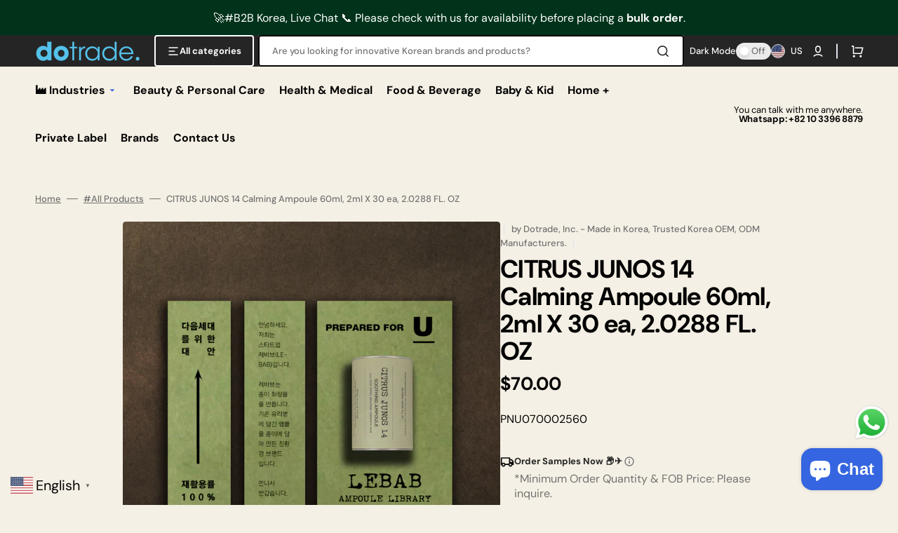

--- FILE ---
content_type: text/html; charset=utf-8
request_url: https://dotradeex.com/products/citrus-junos-14-calming-ampoule-60ml-2ml-x-30-ea-2-0288-fl-oz
body_size: 77097
content:
<!doctype html>
<html class="no-js" lang="en" data-scheme="light" dir="ltr">
  <head>
    <meta charset="utf-8">
    <meta http-equiv="X-UA-Compatible" content="IE=edge">
    <meta name="viewport" content="width=device-width,initial-scale=1">
    <meta name="theme-color" content="">
    <link rel="canonical" href="https://dotradeex.com/products/citrus-junos-14-calming-ampoule-60ml-2ml-x-30-ea-2-0288-fl-oz">
    <link rel="preconnect" href="https://cdn.shopify.com" crossorigin><link rel="icon" type="image/png" href="//dotradeex.com/cdn/shop/files/Favicon_size_40x40px.png?crop=center&height=32&v=1725412434&width=32"><link rel="preconnect" href="https://fonts.shopifycdn.com" crossorigin><title>
      CITRUS JUNOS 14 Calming Ampoule 60ml, 2ml X 30 ea, 2.0288 FL. OZ
 &ndash; Dotrade, Inc. #B2B Discover Korean brands OEM, ODM, Private Label, R&amp;D Manufacturers</title>

    
      <meta
        name="description"
        content="CITRUS JUNOS 14 Calming Ampoule 60ml, 2ml X 30 ea, 2.0288 FL. OZ  Pure Calming Ampoule is a fast-acting ampoule that soothes, moisturises and protects sensitive or irritated skin. [Ingredients] Water. Sodium Hyaluronate, sh-Oligopeptide-33(or)rhOligopeptide-33, Citrus Junos Callus Extract, Butylene Glycol, Oxygen, Argi"
      >
    

    

<meta property="og:site_name" content="Dotrade, Inc. #B2B Discover Korean brands OEM, ODM, Private Label, R&amp;D Manufacturers">
<meta property="og:url" content="https://dotradeex.com/products/citrus-junos-14-calming-ampoule-60ml-2ml-x-30-ea-2-0288-fl-oz">
<meta property="og:title" content="CITRUS JUNOS 14 Calming Ampoule 60ml, 2ml X 30 ea, 2.0288 FL. OZ">
<meta property="og:type" content="product">
<meta property="og:description" content="CITRUS JUNOS 14 Calming Ampoule 60ml, 2ml X 30 ea, 2.0288 FL. OZ  Pure Calming Ampoule is a fast-acting ampoule that soothes, moisturises and protects sensitive or irritated skin. [Ingredients] Water. Sodium Hyaluronate, sh-Oligopeptide-33(or)rhOligopeptide-33, Citrus Junos Callus Extract, Butylene Glycol, Oxygen, Argi"><meta property="og:image" content="http://dotradeex.com/cdn/shop/products/CITRUSJUNOS14CalmingAmpoule60ml.jpg?v=1636534727">
  <meta property="og:image:secure_url" content="https://dotradeex.com/cdn/shop/products/CITRUSJUNOS14CalmingAmpoule60ml.jpg?v=1636534727">
  <meta property="og:image:width" content="1000">
  <meta property="og:image:height" content="1056"><meta property="og:price:amount" content="70.00">
  <meta property="og:price:currency" content="USD"><meta name="twitter:site" content="@https://x.com/dotradenet"><meta name="twitter:card" content="summary_large_image">
<meta name="twitter:title" content="CITRUS JUNOS 14 Calming Ampoule 60ml, 2ml X 30 ea, 2.0288 FL. OZ">
<meta name="twitter:description" content="CITRUS JUNOS 14 Calming Ampoule 60ml, 2ml X 30 ea, 2.0288 FL. OZ  Pure Calming Ampoule is a fast-acting ampoule that soothes, moisturises and protects sensitive or irritated skin. [Ingredients] Water. Sodium Hyaluronate, sh-Oligopeptide-33(or)rhOligopeptide-33, Citrus Junos Callus Extract, Butylene Glycol, Oxygen, Argi">


    <script src="//dotradeex.com/cdn/shop/t/15/assets/constants.js?v=57430444635880596041749646627" defer="defer"></script>
    <script src="//dotradeex.com/cdn/shop/t/15/assets/pubsub.js?v=2921868252632587581749646627" defer="defer"></script>
    <script src="//dotradeex.com/cdn/shop/t/15/assets/global.js?v=37571192944654271601749646627" defer="defer"></script>

    <script>window.performance && window.performance.mark && window.performance.mark('shopify.content_for_header.start');</script><meta name="google-site-verification" content="Mm47l91DXViQRUcW6_1sbWC739AWkgz_mckI0QUpj90">
<meta id="shopify-digital-wallet" name="shopify-digital-wallet" content="/24282943/digital_wallets/dialog">
<link rel="alternate" hreflang="x-default" href="https://dotradeex.com/products/citrus-junos-14-calming-ampoule-60ml-2ml-x-30-ea-2-0288-fl-oz">
<link rel="alternate" hreflang="en" href="https://dotradeex.com/products/citrus-junos-14-calming-ampoule-60ml-2ml-x-30-ea-2-0288-fl-oz">
<link rel="alternate" hreflang="es" href="https://dotradeex.com/es/products/citrus-junos-14-calming-ampoule-60ml-2ml-x-30-ea-2-0288-fl-oz">
<link rel="alternate" hreflang="pt" href="https://dotradeex.com/pt/products/citrus-junos-14-calming-ampoule-60ml-2ml-x-30-ea-2-0288-fl-oz">
<link rel="alternate" hreflang="fr" href="https://dotradeex.com/fr/products/citrus-junos-14-calming-ampoule-60ml-2ml-x-30-ea-2-0288-fl-oz">
<link rel="alternate" hreflang="it" href="https://dotradeex.com/it/products/citrus-junos-14-calming-ampoule-60ml-2ml-x-30-ea-2-0288-fl-oz">
<link rel="alternate" hreflang="en-CA" href="https://dotradeex.com/en-ca/products/citrus-junos-14-calming-ampoule-60ml-2ml-x-30-ea-2-0288-fl-oz">
<link rel="alternate" hreflang="en-JP" href="https://dotradeex.com/en-jp/products/citrus-junos-14-calming-ampoule-60ml-2ml-x-30-ea-2-0288-fl-oz">
<link rel="alternate" type="application/json+oembed" href="https://dotradeex.com/products/citrus-junos-14-calming-ampoule-60ml-2ml-x-30-ea-2-0288-fl-oz.oembed">
<script async="async" src="/checkouts/internal/preloads.js?locale=en-US"></script>
<script id="shopify-features" type="application/json">{"accessToken":"c2181d5337cf7fe0eb7927e3950c5113","betas":["rich-media-storefront-analytics"],"domain":"dotradeex.com","predictiveSearch":true,"shopId":24282943,"locale":"en"}</script>
<script>var Shopify = Shopify || {};
Shopify.shop = "dotrade-express.myshopify.com";
Shopify.locale = "en";
Shopify.currency = {"active":"USD","rate":"1.0"};
Shopify.country = "US";
Shopify.theme = {"name":" Stockmart v20250603","id":179010437401,"schema_name":"Stockmart","schema_version":"1.4.0","theme_store_id":2105,"role":"main"};
Shopify.theme.handle = "null";
Shopify.theme.style = {"id":null,"handle":null};
Shopify.cdnHost = "dotradeex.com/cdn";
Shopify.routes = Shopify.routes || {};
Shopify.routes.root = "/";</script>
<script type="module">!function(o){(o.Shopify=o.Shopify||{}).modules=!0}(window);</script>
<script>!function(o){function n(){var o=[];function n(){o.push(Array.prototype.slice.apply(arguments))}return n.q=o,n}var t=o.Shopify=o.Shopify||{};t.loadFeatures=n(),t.autoloadFeatures=n()}(window);</script>
<script id="shop-js-analytics" type="application/json">{"pageType":"product"}</script>
<script defer="defer" async type="module" src="//dotradeex.com/cdn/shopifycloud/shop-js/modules/v2/client.init-shop-cart-sync_BdyHc3Nr.en.esm.js"></script>
<script defer="defer" async type="module" src="//dotradeex.com/cdn/shopifycloud/shop-js/modules/v2/chunk.common_Daul8nwZ.esm.js"></script>
<script type="module">
  await import("//dotradeex.com/cdn/shopifycloud/shop-js/modules/v2/client.init-shop-cart-sync_BdyHc3Nr.en.esm.js");
await import("//dotradeex.com/cdn/shopifycloud/shop-js/modules/v2/chunk.common_Daul8nwZ.esm.js");

  window.Shopify.SignInWithShop?.initShopCartSync?.({"fedCMEnabled":true,"windoidEnabled":true});

</script>
<script>(function() {
  var isLoaded = false;
  function asyncLoad() {
    if (isLoaded) return;
    isLoaded = true;
    var urls = ["https:\/\/gtranslate.io\/shopify\/gtranslate.js?shop=dotrade-express.myshopify.com","https:\/\/cdn.shopify.com\/s\/files\/1\/2428\/2943\/t\/2\/assets\/omegarfq_init.js?v=1606634134\u0026shop=dotrade-express.myshopify.com","https:\/\/cdn.shopify.com\/s\/files\/1\/2428\/2943\/t\/3\/assets\/booster_eu_cookie_24282943.js?v=1676178101\u0026shop=dotrade-express.myshopify.com","https:\/\/advanced-payment-icons.kalis.no\/shop\/dotrade-express.myshopify.com\/script\/dotrade-express.myshopify.com.js?ver=20240305055216_819328\u0026shop=dotrade-express.myshopify.com","https:\/\/cdn.nfcube.com\/tiktok-4412061fbb9faee80e5965d3ff34b920.js?shop=dotrade-express.myshopify.com"];
    for (var i = 0; i < urls.length; i++) {
      var s = document.createElement('script');
      s.type = 'text/javascript';
      s.async = true;
      s.src = urls[i];
      var x = document.getElementsByTagName('script')[0];
      x.parentNode.insertBefore(s, x);
    }
  };
  if(window.attachEvent) {
    window.attachEvent('onload', asyncLoad);
  } else {
    window.addEventListener('load', asyncLoad, false);
  }
})();</script>
<script id="__st">var __st={"a":24282943,"offset":32400,"reqid":"700c3d9a-04f3-4d85-9ea1-92e4d389908e-1768948445","pageurl":"dotradeex.com\/products\/citrus-junos-14-calming-ampoule-60ml-2ml-x-30-ea-2-0288-fl-oz","u":"48cc8d9d2867","p":"product","rtyp":"product","rid":6657665237094};</script>
<script>window.ShopifyPaypalV4VisibilityTracking = true;</script>
<script id="captcha-bootstrap">!function(){'use strict';const t='contact',e='account',n='new_comment',o=[[t,t],['blogs',n],['comments',n],[t,'customer']],c=[[e,'customer_login'],[e,'guest_login'],[e,'recover_customer_password'],[e,'create_customer']],r=t=>t.map((([t,e])=>`form[action*='/${t}']:not([data-nocaptcha='true']) input[name='form_type'][value='${e}']`)).join(','),a=t=>()=>t?[...document.querySelectorAll(t)].map((t=>t.form)):[];function s(){const t=[...o],e=r(t);return a(e)}const i='password',u='form_key',d=['recaptcha-v3-token','g-recaptcha-response','h-captcha-response',i],f=()=>{try{return window.sessionStorage}catch{return}},m='__shopify_v',_=t=>t.elements[u];function p(t,e,n=!1){try{const o=window.sessionStorage,c=JSON.parse(o.getItem(e)),{data:r}=function(t){const{data:e,action:n}=t;return t[m]||n?{data:e,action:n}:{data:t,action:n}}(c);for(const[e,n]of Object.entries(r))t.elements[e]&&(t.elements[e].value=n);n&&o.removeItem(e)}catch(o){console.error('form repopulation failed',{error:o})}}const l='form_type',E='cptcha';function T(t){t.dataset[E]=!0}const w=window,h=w.document,L='Shopify',v='ce_forms',y='captcha';let A=!1;((t,e)=>{const n=(g='f06e6c50-85a8-45c8-87d0-21a2b65856fe',I='https://cdn.shopify.com/shopifycloud/storefront-forms-hcaptcha/ce_storefront_forms_captcha_hcaptcha.v1.5.2.iife.js',D={infoText:'Protected by hCaptcha',privacyText:'Privacy',termsText:'Terms'},(t,e,n)=>{const o=w[L][v],c=o.bindForm;if(c)return c(t,g,e,D).then(n);var r;o.q.push([[t,g,e,D],n]),r=I,A||(h.body.append(Object.assign(h.createElement('script'),{id:'captcha-provider',async:!0,src:r})),A=!0)});var g,I,D;w[L]=w[L]||{},w[L][v]=w[L][v]||{},w[L][v].q=[],w[L][y]=w[L][y]||{},w[L][y].protect=function(t,e){n(t,void 0,e),T(t)},Object.freeze(w[L][y]),function(t,e,n,w,h,L){const[v,y,A,g]=function(t,e,n){const i=e?o:[],u=t?c:[],d=[...i,...u],f=r(d),m=r(i),_=r(d.filter((([t,e])=>n.includes(e))));return[a(f),a(m),a(_),s()]}(w,h,L),I=t=>{const e=t.target;return e instanceof HTMLFormElement?e:e&&e.form},D=t=>v().includes(t);t.addEventListener('submit',(t=>{const e=I(t);if(!e)return;const n=D(e)&&!e.dataset.hcaptchaBound&&!e.dataset.recaptchaBound,o=_(e),c=g().includes(e)&&(!o||!o.value);(n||c)&&t.preventDefault(),c&&!n&&(function(t){try{if(!f())return;!function(t){const e=f();if(!e)return;const n=_(t);if(!n)return;const o=n.value;o&&e.removeItem(o)}(t);const e=Array.from(Array(32),(()=>Math.random().toString(36)[2])).join('');!function(t,e){_(t)||t.append(Object.assign(document.createElement('input'),{type:'hidden',name:u})),t.elements[u].value=e}(t,e),function(t,e){const n=f();if(!n)return;const o=[...t.querySelectorAll(`input[type='${i}']`)].map((({name:t})=>t)),c=[...d,...o],r={};for(const[a,s]of new FormData(t).entries())c.includes(a)||(r[a]=s);n.setItem(e,JSON.stringify({[m]:1,action:t.action,data:r}))}(t,e)}catch(e){console.error('failed to persist form',e)}}(e),e.submit())}));const S=(t,e)=>{t&&!t.dataset[E]&&(n(t,e.some((e=>e===t))),T(t))};for(const o of['focusin','change'])t.addEventListener(o,(t=>{const e=I(t);D(e)&&S(e,y())}));const B=e.get('form_key'),M=e.get(l),P=B&&M;t.addEventListener('DOMContentLoaded',(()=>{const t=y();if(P)for(const e of t)e.elements[l].value===M&&p(e,B);[...new Set([...A(),...v().filter((t=>'true'===t.dataset.shopifyCaptcha))])].forEach((e=>S(e,t)))}))}(h,new URLSearchParams(w.location.search),n,t,e,['guest_login'])})(!0,!0)}();</script>
<script integrity="sha256-4kQ18oKyAcykRKYeNunJcIwy7WH5gtpwJnB7kiuLZ1E=" data-source-attribution="shopify.loadfeatures" defer="defer" src="//dotradeex.com/cdn/shopifycloud/storefront/assets/storefront/load_feature-a0a9edcb.js" crossorigin="anonymous"></script>
<script data-source-attribution="shopify.dynamic_checkout.dynamic.init">var Shopify=Shopify||{};Shopify.PaymentButton=Shopify.PaymentButton||{isStorefrontPortableWallets:!0,init:function(){window.Shopify.PaymentButton.init=function(){};var t=document.createElement("script");t.src="https://dotradeex.com/cdn/shopifycloud/portable-wallets/latest/portable-wallets.en.js",t.type="module",document.head.appendChild(t)}};
</script>
<script data-source-attribution="shopify.dynamic_checkout.buyer_consent">
  function portableWalletsHideBuyerConsent(e){var t=document.getElementById("shopify-buyer-consent"),n=document.getElementById("shopify-subscription-policy-button");t&&n&&(t.classList.add("hidden"),t.setAttribute("aria-hidden","true"),n.removeEventListener("click",e))}function portableWalletsShowBuyerConsent(e){var t=document.getElementById("shopify-buyer-consent"),n=document.getElementById("shopify-subscription-policy-button");t&&n&&(t.classList.remove("hidden"),t.removeAttribute("aria-hidden"),n.addEventListener("click",e))}window.Shopify?.PaymentButton&&(window.Shopify.PaymentButton.hideBuyerConsent=portableWalletsHideBuyerConsent,window.Shopify.PaymentButton.showBuyerConsent=portableWalletsShowBuyerConsent);
</script>
<script>
  function portableWalletsCleanup(e){e&&e.src&&console.error("Failed to load portable wallets script "+e.src);var t=document.querySelectorAll("shopify-accelerated-checkout .shopify-payment-button__skeleton, shopify-accelerated-checkout-cart .wallet-cart-button__skeleton"),e=document.getElementById("shopify-buyer-consent");for(let e=0;e<t.length;e++)t[e].remove();e&&e.remove()}function portableWalletsNotLoadedAsModule(e){e instanceof ErrorEvent&&"string"==typeof e.message&&e.message.includes("import.meta")&&"string"==typeof e.filename&&e.filename.includes("portable-wallets")&&(window.removeEventListener("error",portableWalletsNotLoadedAsModule),window.Shopify.PaymentButton.failedToLoad=e,"loading"===document.readyState?document.addEventListener("DOMContentLoaded",window.Shopify.PaymentButton.init):window.Shopify.PaymentButton.init())}window.addEventListener("error",portableWalletsNotLoadedAsModule);
</script>

<script type="module" src="https://dotradeex.com/cdn/shopifycloud/portable-wallets/latest/portable-wallets.en.js" onError="portableWalletsCleanup(this)" crossorigin="anonymous"></script>
<script nomodule>
  document.addEventListener("DOMContentLoaded", portableWalletsCleanup);
</script>

<script id='scb4127' type='text/javascript' async='' src='https://dotradeex.com/cdn/shopifycloud/privacy-banner/storefront-banner.js'></script><link id="shopify-accelerated-checkout-styles" rel="stylesheet" media="screen" href="https://dotradeex.com/cdn/shopifycloud/portable-wallets/latest/accelerated-checkout-backwards-compat.css" crossorigin="anonymous">
<style id="shopify-accelerated-checkout-cart">
        #shopify-buyer-consent {
  margin-top: 1em;
  display: inline-block;
  width: 100%;
}

#shopify-buyer-consent.hidden {
  display: none;
}

#shopify-subscription-policy-button {
  background: none;
  border: none;
  padding: 0;
  text-decoration: underline;
  font-size: inherit;
  cursor: pointer;
}

#shopify-subscription-policy-button::before {
  box-shadow: none;
}

      </style>
<script id="sections-script" data-sections="main-product,product-recommendations,header,footer" defer="defer" src="//dotradeex.com/cdn/shop/t/15/compiled_assets/scripts.js?v=7546"></script>
<script>window.performance && window.performance.mark && window.performance.mark('shopify.content_for_header.end');</script>


    <style data-shopify>
      @font-face {
  font-family: "DM Sans";
  font-weight: 400;
  font-style: normal;
  font-display: swap;
  src: url("//dotradeex.com/cdn/fonts/dm_sans/dmsans_n4.ec80bd4dd7e1a334c969c265873491ae56018d72.woff2") format("woff2"),
       url("//dotradeex.com/cdn/fonts/dm_sans/dmsans_n4.87bdd914d8a61247b911147ae68e754d695c58a6.woff") format("woff");
}

      @font-face {
  font-family: "DM Sans";
  font-weight: 700;
  font-style: normal;
  font-display: swap;
  src: url("//dotradeex.com/cdn/fonts/dm_sans/dmsans_n7.97e21d81502002291ea1de8aefb79170c6946ce5.woff2") format("woff2"),
       url("//dotradeex.com/cdn/fonts/dm_sans/dmsans_n7.af5c214f5116410ca1d53a2090665620e78e2e1b.woff") format("woff");
}

      @font-face {
  font-family: "DM Sans";
  font-weight: 700;
  font-style: normal;
  font-display: swap;
  src: url("//dotradeex.com/cdn/fonts/dm_sans/dmsans_n7.97e21d81502002291ea1de8aefb79170c6946ce5.woff2") format("woff2"),
       url("//dotradeex.com/cdn/fonts/dm_sans/dmsans_n7.af5c214f5116410ca1d53a2090665620e78e2e1b.woff") format("woff");
}

      @font-face {
  font-family: "DM Sans";
  font-weight: 700;
  font-style: normal;
  font-display: swap;
  src: url("//dotradeex.com/cdn/fonts/dm_sans/dmsans_n7.97e21d81502002291ea1de8aefb79170c6946ce5.woff2") format("woff2"),
       url("//dotradeex.com/cdn/fonts/dm_sans/dmsans_n7.af5c214f5116410ca1d53a2090665620e78e2e1b.woff") format("woff");
}

      @font-face {
  font-family: "DM Sans";
  font-weight: 400;
  font-style: normal;
  font-display: swap;
  src: url("//dotradeex.com/cdn/fonts/dm_sans/dmsans_n4.ec80bd4dd7e1a334c969c265873491ae56018d72.woff2") format("woff2"),
       url("//dotradeex.com/cdn/fonts/dm_sans/dmsans_n4.87bdd914d8a61247b911147ae68e754d695c58a6.woff") format("woff");
}

      @font-face {
  font-family: "DM Sans";
  font-weight: 700;
  font-style: normal;
  font-display: swap;
  src: url("//dotradeex.com/cdn/fonts/dm_sans/dmsans_n7.97e21d81502002291ea1de8aefb79170c6946ce5.woff2") format("woff2"),
       url("//dotradeex.com/cdn/fonts/dm_sans/dmsans_n7.af5c214f5116410ca1d53a2090665620e78e2e1b.woff") format("woff");
}

      @font-face {
  font-family: "DM Sans";
  font-weight: 700;
  font-style: normal;
  font-display: swap;
  src: url("//dotradeex.com/cdn/fonts/dm_sans/dmsans_n7.97e21d81502002291ea1de8aefb79170c6946ce5.woff2") format("woff2"),
       url("//dotradeex.com/cdn/fonts/dm_sans/dmsans_n7.af5c214f5116410ca1d53a2090665620e78e2e1b.woff") format("woff");
}

      @font-face {
  font-family: "DM Sans";
  font-weight: 700;
  font-style: normal;
  font-display: swap;
  src: url("//dotradeex.com/cdn/fonts/dm_sans/dmsans_n7.97e21d81502002291ea1de8aefb79170c6946ce5.woff2") format("woff2"),
       url("//dotradeex.com/cdn/fonts/dm_sans/dmsans_n7.af5c214f5116410ca1d53a2090665620e78e2e1b.woff") format("woff");
}

      @font-face {
  font-family: "DM Sans";
  font-weight: 700;
  font-style: normal;
  font-display: swap;
  src: url("//dotradeex.com/cdn/fonts/dm_sans/dmsans_n7.97e21d81502002291ea1de8aefb79170c6946ce5.woff2") format("woff2"),
       url("//dotradeex.com/cdn/fonts/dm_sans/dmsans_n7.af5c214f5116410ca1d53a2090665620e78e2e1b.woff") format("woff");
}

      @font-face {
  font-family: "DM Sans";
  font-weight: 400;
  font-style: normal;
  font-display: swap;
  src: url("//dotradeex.com/cdn/fonts/dm_sans/dmsans_n4.ec80bd4dd7e1a334c969c265873491ae56018d72.woff2") format("woff2"),
       url("//dotradeex.com/cdn/fonts/dm_sans/dmsans_n4.87bdd914d8a61247b911147ae68e754d695c58a6.woff") format("woff");
}

      @font-face {
  font-family: "DM Sans";
  font-weight: 300;
  font-style: normal;
  font-display: swap;
  src: url("//dotradeex.com/cdn/fonts/dm_sans/dmsans_n3.d218434bb518134511e5205d90c23cfb8a1b261b.woff2") format("woff2"),
       url("//dotradeex.com/cdn/fonts/dm_sans/dmsans_n3.0c324a11de656e0e3f656188ad5de9ff34f70c04.woff") format("woff");
}

      @font-face {
  font-family: "DM Sans";
  font-weight: 400;
  font-style: normal;
  font-display: swap;
  src: url("//dotradeex.com/cdn/fonts/dm_sans/dmsans_n4.ec80bd4dd7e1a334c969c265873491ae56018d72.woff2") format("woff2"),
       url("//dotradeex.com/cdn/fonts/dm_sans/dmsans_n4.87bdd914d8a61247b911147ae68e754d695c58a6.woff") format("woff");
}

      @font-face {
  font-family: "DM Sans";
  font-weight: 500;
  font-style: normal;
  font-display: swap;
  src: url("//dotradeex.com/cdn/fonts/dm_sans/dmsans_n5.8a0f1984c77eb7186ceb87c4da2173ff65eb012e.woff2") format("woff2"),
       url("//dotradeex.com/cdn/fonts/dm_sans/dmsans_n5.9ad2e755a89e15b3d6c53259daad5fc9609888e6.woff") format("woff");
}

      @font-face {
  font-family: "DM Sans";
  font-weight: 700;
  font-style: normal;
  font-display: swap;
  src: url("//dotradeex.com/cdn/fonts/dm_sans/dmsans_n7.97e21d81502002291ea1de8aefb79170c6946ce5.woff2") format("woff2"),
       url("//dotradeex.com/cdn/fonts/dm_sans/dmsans_n7.af5c214f5116410ca1d53a2090665620e78e2e1b.woff") format("woff");
}

      @font-face {
  font-family: "DM Sans";
  font-weight: 400;
  font-style: italic;
  font-display: swap;
  src: url("//dotradeex.com/cdn/fonts/dm_sans/dmsans_i4.b8fe05e69ee95d5a53155c346957d8cbf5081c1a.woff2") format("woff2"),
       url("//dotradeex.com/cdn/fonts/dm_sans/dmsans_i4.403fe28ee2ea63e142575c0aa47684d65f8c23a0.woff") format("woff");
}

      @font-face {
  font-family: "DM Sans";
  font-weight: 700;
  font-style: italic;
  font-display: swap;
  src: url("//dotradeex.com/cdn/fonts/dm_sans/dmsans_i7.52b57f7d7342eb7255084623d98ab83fd96e7f9b.woff2") format("woff2"),
       url("//dotradeex.com/cdn/fonts/dm_sans/dmsans_i7.d5e14ef18a1d4a8ce78a4187580b4eb1759c2eda.woff") format("woff");
}

      @font-face {
  font-family: "DM Sans";
  font-weight: 700;
  font-style: italic;
  font-display: swap;
  src: url("//dotradeex.com/cdn/fonts/dm_sans/dmsans_i7.52b57f7d7342eb7255084623d98ab83fd96e7f9b.woff2") format("woff2"),
       url("//dotradeex.com/cdn/fonts/dm_sans/dmsans_i7.d5e14ef18a1d4a8ce78a4187580b4eb1759c2eda.woff") format("woff");
}


      :root {
        --spaced-section: 5rem;

        --font-body-family: "DM Sans", sans-serif;
        --font-body-style: normal;
        --font-body-weight: 400;

        --font-body-scale: 1.6;
        --font-body-line-height: 1.3;

        --font-heading-family: "DM Sans", sans-serif;
        --font-heading-style: normal;
        --font-heading-weight: 700;
        --font-heading-letter-spacing: -0.2em;
        --font-heading-line-height: 1.1;

        --font-subtitle-family: "DM Sans", sans-serif;
        --font-subtitle-style: normal;
        --font-subtitle-weight: 700;
        --font-subtitle-text-transform: uppercase;
        --font-subtitle-scale: 1.0;

        --font-heading-h1-scale: 1.0;
        --font-heading-h2-scale: 1.0;
        --font-heading-h3-scale: 1.0;
        --font-heading-h4-scale: 1.0;

        --font-heading-card-family: "DM Sans", sans-serif;
        --font-heading-card-style: normal;
        --font-heading-card-weight: 700;
        --font-text-card-family: "DM Sans", sans-serif;
        --font-text-card-style: normal;
        --font-text-card-weight: 400;

        --font-heading-card-scale: 1.5;
        --font-text-card-scale: 1.2;

        --font-button-family: "DM Sans", sans-serif;
        --font-button-style: normal;
        --font-button-weight: 700;
        --font-button-text-transform: none;
        --font-button-letter-spacing: 0;
        --font-subtitle-letter-spacing: 0.04em;

        --font-header-menu-family: "DM Sans", sans-serif;
        --font-header-menu-style: normal;
        --font-header-menu-weight: 700;
        --font-header-menu-text-transform: none;

        --font-footer-menu-family: "DM Sans", sans-serif;
        --font-footer-menu-style: normal;
        --font-footer-menu-weight: 700;
        --font-footer-link-size: 13px;

        --font-popups-heading-family: "DM Sans", sans-serif;
        --font-popups-heading-style: normal;
        --font-popups-heading-weight: 700;
        --font-popups-text-family: "DM Sans", sans-serif;
        --font-popups-text-style: normal;
        --font-popups-text-weight: 400;
        --font-popup-heading-scale: 1.0;
        --font-popup-text-scale: 1.0;
        --font-notification-heading-scale: 1.0;
        --font-notification-text-scale: 1.0;

        --color-base-text: 4, 4, 4;
        --color-secondary-text: 113, 113, 113;
        --color-title-text: 4, 4, 4;
        --dot-background-color: , , ;

        --color-base-background-1: 245, 240, 229;
        --color-base-background-2: 255, 255, 255;
        --color-base-background-5: 245, 245, 241;
        --color-base-background-3: 37, 37, 37;
        --color-base-background-4: 40, 40, 40;

        --color-announcement-bar-background-1: 30, 72, 181;
        --color-announcement-bar-background-2: 238, 238, 238;

        --color-base-solid-button-labels: 255, 255, 255;
        --color-base-solid-button-labels-hover: 255, 255, 255;
        --color-base-button-background: 37, 37, 37;
        --color-base-button-background-hover: 30, 72, 181;
        --color-base-outline-button-labels: 224, 227, 238;
        --color-base-outline-button-labels-hover: 30, 72, 181;
        --color-secondary-button-labels: 4, 4, 4;
        --color-secondary-button-labels-hover: 4, 4, 4;
        --color-tertiary-button-labels: 4, 4, 4;
        --color-tertiary-button-labels-hover: 255, 255, 255;
        --color-tertiary-button-background: 4, 4, 4;
        --color-tertiary-button-background-hover: 30, 72, 181;
        --border-radius-button: 4px;
        --color-text-accent: 53, 101, 224;

        --payment-terms-background-color: #f5f0e5;
        --color-overlay-background: 0, 0, 0;
        --color-base-background-input: 255, 255, 255;

        --color-base-border-input: 4, 4, 4;
        --color-hover-border-input: 53, 101, 224;

        --color-badge-sale-background: 45, 134, 83;
        --color-badge-sale-text: 255, 255, 255;
        --color-badge-soldout-background: 213, 31, 75;
        --color-badge-soldout-text: 255, 255, 255;
        --color-border: 224, 227, 238;
        --color-background-card: 255, 255, 255;
        --color-background-card-dark: 247, 247, 247;
        --color-scheme-toggle: 235, 235, 235;
        --color-scheme-toggle-text: 113, 113, 113;
      }

      @media screen and (min-width: 990px) {
        :root {
          --spaced-section: 16rem;
        }
      }

      *,
      *::before,
      *::after {
        box-sizing: inherit;
      }

      html {
        box-sizing: border-box;
        font-size: 10px;
        height: 100%;
      }

      body {
        position: relative;
        display: flex;
        flex-direction: column;
        min-height: 100%;
        margin: 0;
        font-size: calc(var(--font-body-scale) * 1rem);
        line-height: 1.5;
        font-family: var(--font-body-family);
        font-style: var(--font-body-style);
        font-weight: var(--font-body-weight);
        overflow-x: hidden;
        scroll-behavior: smooth;
        -webkit-font-smoothing: antialiased;
        -moz-osx-font-smoothing: grayscale;
      }

      #MainContent {
        flex-grow: 1;
      }
    </style>

    <link href="//dotradeex.com/cdn/shop/t/15/assets/swiper-bundle.min.css?v=67104566617031410831749646628" rel="stylesheet" type="text/css" media="all" />
    <link href="//dotradeex.com/cdn/shop/t/15/assets/base.css?v=51367279414208127271749646626" rel="stylesheet" type="text/css" media="all" />
<link href="//dotradeex.com/cdn/shop/t/15/assets/section-reviews.css?v=139319087961409867431749646628" rel="stylesheet" type="text/css" media="all" />
<link
        rel="stylesheet"
        href="//dotradeex.com/cdn/shop/t/15/assets/component-predictive-search.css?v=142162768390384479521749646627"
        media="print"
        onload="this.media='all'"
      >
      <link rel="preload" as="font" href="//dotradeex.com/cdn/fonts/dm_sans/dmsans_n4.ec80bd4dd7e1a334c969c265873491ae56018d72.woff2" type="font/woff2" crossorigin>
      

      <link rel="preload" as="font" href="//dotradeex.com/cdn/fonts/dm_sans/dmsans_n7.97e21d81502002291ea1de8aefb79170c6946ce5.woff2" type="font/woff2" crossorigin>
      
<script>
      document.documentElement.className = document.documentElement.className.replace('no-js', 'js');
      if (Shopify.designMode) {
        document.documentElement.classList.add('shopify-design-mode');
      }
    </script>

    <script src="//dotradeex.com/cdn/shop/t/15/assets/jquery-3.6.0.js?v=32573363768646652941749646627" defer="defer"></script>
    <script src="//dotradeex.com/cdn/shop/t/15/assets/swiper-bundle.min.js?v=59665753948720967221749646628" defer="defer"></script>
    <script src="//dotradeex.com/cdn/shop/t/15/assets/product-card.js?v=157130705868214899451749646627" defer="defer"></script>
    <script src="//dotradeex.com/cdn/shop/t/15/assets/popup.js?v=39813363312401138461749646627" defer="defer"></script>
    
      <script src="//dotradeex.com/cdn/shop/t/15/assets/scroll-top.js?v=148004363687240193071749646627" defer="defer"></script>
    

    <script>
      let cscoDarkMode = {};

      (function () {
        const body = document.querySelector('html[data-scheme]');

        cscoDarkMode = {
          init: function (e) {
            this.initMode(e);
            window.matchMedia('(prefers-color-scheme: dark)').addListener((e) => {
              this.initMode(e);
            });

            window.addEventListener('load', () => {
              const toggleBtns = document.querySelectorAll('.header__toggle-scheme');
              toggleBtns.forEach((btn) => {
                btn.addEventListener('click', (e) => {
                  e.preventDefault();

                  if ('auto' === body.getAttribute('data-scheme')) {
                    if (window.matchMedia('(prefers-color-scheme: dark)').matches) {
                      cscoDarkMode.changeScheme('light', true);
                    } else if (window.matchMedia('(prefers-color-scheme: light)').matches) {
                      cscoDarkMode.changeScheme('dark', true);
                    }
                  } else {
                    if ('dark' === body.getAttribute('data-scheme')) {
                      cscoDarkMode.changeScheme('light', true);
                    } else {
                      cscoDarkMode.changeScheme('dark', true);
                    }
                  }
                });
              });
            });
          },
          initMode: function (e) {
            let siteScheme = false;
            switch (
              'light' // Field. User’s system preference.
            ) {
              case 'dark':
                siteScheme = 'dark';
                break;
              case 'light':
                siteScheme = 'light';
                break;
              case 'system':
                siteScheme = 'auto';
                break;
            }
            if ('true') {
              // Field. Enable dark/light mode toggle.
              if ('light' === localStorage.getItem('_color_schema')) {
                siteScheme = 'light';
              }
              if ('dark' === localStorage.getItem('_color_schema')) {
                siteScheme = 'dark';
              }
            }
            if (siteScheme && siteScheme !== body.getAttribute('data-scheme')) {
              this.changeScheme(siteScheme, false);
            }
          },
          changeScheme: function (siteScheme, cookie) {
            body.classList.add('scheme-toggled');
            body.setAttribute('data-scheme', siteScheme);
            if (cookie) {
              localStorage.setItem('_color_schema', siteScheme);
            }
            setTimeout(() => {
              body.classList.remove('scheme-toggled');
            }, 100);
          },
        };
      })();

      cscoDarkMode.init();

      document.addEventListener('shopify:section:load', function () {
        setTimeout(() => {
          cscoDarkMode.init();
        }, 100);
      });
    </script>
  <!-- BEGIN app block: shopify://apps/o-request-a-quote/blocks/omgrfq_script/5f4ac0e6-8a57-4f3d-853e-0194eab86273 --><script
  id="omgrfq-script"
  type='text/javascript'
  data-type="custom">
    if ((typeof window.jQuery === 'undefined')) {<!-- BEGIN app snippet: omg-jquery -->
    (function(){"use strict";var C=document,D=window,st=C.documentElement,L=C.createElement.bind(C),ft=L("div"),q=L("table"),Mt=L("tbody"),ot=L("tr"),H=Array.isArray,S=Array.prototype,Dt=S.concat,U=S.filter,at=S.indexOf,ct=S.map,Bt=S.push,ht=S.slice,z=S.some,_t=S.splice,Pt=/^#(?:[\w-]|\\.|[^\x00-\xa0])*$/,Ht=/^\.(?:[\w-]|\\.|[^\x00-\xa0])*$/,$t=/<.+>/,jt=/^\w+$/;function J(t,n){var r=It(n);return!t||!r&&!A(n)&&!c(n)?[]:!r&&Ht.test(t)?n.getElementsByClassName(t.slice(1).replace(/\\/g,"")):!r&&jt.test(t)?n.getElementsByTagName(t):n.querySelectorAll(t)}var dt=function(){function t(n,r){if(n){if(Y(n))return n;var i=n;if(g(n)){var e=r||C;if(i=Pt.test(n)&&A(e)?e.getElementById(n.slice(1).replace(/\\/g,"")):$t.test(n)?yt(n):Y(e)?e.find(n):g(e)?o(e).find(n):J(n,e),!i)return}else if(O(n))return this.ready(n);(i.nodeType||i===D)&&(i=[i]),this.length=i.length;for(var s=0,f=this.length;s<f;s++)this[s]=i[s]}}return t.prototype.init=function(n,r){return new t(n,r)},t}(),u=dt.prototype,o=u.init;o.fn=o.prototype=u,u.length=0,u.splice=_t,typeof Symbol=="function"&&(u[Symbol.iterator]=S[Symbol.iterator]);function Y(t){return t instanceof dt}function B(t){return!!t&&t===t.window}function A(t){return!!t&&t.nodeType===9}function It(t){return!!t&&t.nodeType===11}function c(t){return!!t&&t.nodeType===1}function Ft(t){return!!t&&t.nodeType===3}function Wt(t){return typeof t=="boolean"}function O(t){return typeof t=="function"}function g(t){return typeof t=="string"}function v(t){return t===void 0}function P(t){return t===null}function lt(t){return!isNaN(parseFloat(t))&&isFinite(t)}function G(t){if(typeof t!="object"||t===null)return!1;var n=Object.getPrototypeOf(t);return n===null||n===Object.prototype}o.isWindow=B,o.isFunction=O,o.isArray=H,o.isNumeric=lt,o.isPlainObject=G;function d(t,n,r){if(r){for(var i=t.length;i--;)if(n.call(t[i],i,t[i])===!1)return t}else if(G(t))for(var e=Object.keys(t),i=0,s=e.length;i<s;i++){var f=e[i];if(n.call(t[f],f,t[f])===!1)return t}else for(var i=0,s=t.length;i<s;i++)if(n.call(t[i],i,t[i])===!1)return t;return t}o.each=d,u.each=function(t){return d(this,t)},u.empty=function(){return this.each(function(t,n){for(;n.firstChild;)n.removeChild(n.firstChild)})};var qt=/\S+/g;function j(t){return g(t)?t.match(qt)||[]:[]}u.toggleClass=function(t,n){var r=j(t),i=!v(n);return this.each(function(e,s){c(s)&&d(r,function(f,a){i?n?s.classList.add(a):s.classList.remove(a):s.classList.toggle(a)})})},u.addClass=function(t){return this.toggleClass(t,!0)},u.removeAttr=function(t){var n=j(t);return this.each(function(r,i){c(i)&&d(n,function(e,s){i.removeAttribute(s)})})};function Ut(t,n){if(t){if(g(t)){if(arguments.length<2){if(!this[0]||!c(this[0]))return;var r=this[0].getAttribute(t);return P(r)?void 0:r}return v(n)?this:P(n)?this.removeAttr(t):this.each(function(e,s){c(s)&&s.setAttribute(t,n)})}for(var i in t)this.attr(i,t[i]);return this}}u.attr=Ut,u.removeClass=function(t){return arguments.length?this.toggleClass(t,!1):this.attr("class","")},u.hasClass=function(t){return!!t&&z.call(this,function(n){return c(n)&&n.classList.contains(t)})},u.get=function(t){return v(t)?ht.call(this):(t=Number(t),this[t<0?t+this.length:t])},u.eq=function(t){return o(this.get(t))},u.first=function(){return this.eq(0)},u.last=function(){return this.eq(-1)};function zt(t){return v(t)?this.get().map(function(n){return c(n)||Ft(n)?n.textContent:""}).join(""):this.each(function(n,r){c(r)&&(r.textContent=t)})}u.text=zt;function T(t,n,r){if(c(t)){var i=D.getComputedStyle(t,null);return r?i.getPropertyValue(n)||void 0:i[n]||t.style[n]}}function E(t,n){return parseInt(T(t,n),10)||0}function gt(t,n){return E(t,"border".concat(n?"Left":"Top","Width"))+E(t,"padding".concat(n?"Left":"Top"))+E(t,"padding".concat(n?"Right":"Bottom"))+E(t,"border".concat(n?"Right":"Bottom","Width"))}var X={};function Jt(t){if(X[t])return X[t];var n=L(t);C.body.insertBefore(n,null);var r=T(n,"display");return C.body.removeChild(n),X[t]=r!=="none"?r:"block"}function vt(t){return T(t,"display")==="none"}function pt(t,n){var r=t&&(t.matches||t.webkitMatchesSelector||t.msMatchesSelector);return!!r&&!!n&&r.call(t,n)}function I(t){return g(t)?function(n,r){return pt(r,t)}:O(t)?t:Y(t)?function(n,r){return t.is(r)}:t?function(n,r){return r===t}:function(){return!1}}u.filter=function(t){var n=I(t);return o(U.call(this,function(r,i){return n.call(r,i,r)}))};function x(t,n){return n?t.filter(n):t}u.detach=function(t){return x(this,t).each(function(n,r){r.parentNode&&r.parentNode.removeChild(r)}),this};var Yt=/^\s*<(\w+)[^>]*>/,Gt=/^<(\w+)\s*\/?>(?:<\/\1>)?$/,mt={"*":ft,tr:Mt,td:ot,th:ot,thead:q,tbody:q,tfoot:q};function yt(t){if(!g(t))return[];if(Gt.test(t))return[L(RegExp.$1)];var n=Yt.test(t)&&RegExp.$1,r=mt[n]||mt["*"];return r.innerHTML=t,o(r.childNodes).detach().get()}o.parseHTML=yt,u.has=function(t){var n=g(t)?function(r,i){return J(t,i).length}:function(r,i){return i.contains(t)};return this.filter(n)},u.not=function(t){var n=I(t);return this.filter(function(r,i){return(!g(t)||c(i))&&!n.call(i,r,i)})};function R(t,n,r,i){for(var e=[],s=O(n),f=i&&I(i),a=0,y=t.length;a<y;a++)if(s){var h=n(t[a]);h.length&&Bt.apply(e,h)}else for(var p=t[a][n];p!=null&&!(i&&f(-1,p));)e.push(p),p=r?p[n]:null;return e}function bt(t){return t.multiple&&t.options?R(U.call(t.options,function(n){return n.selected&&!n.disabled&&!n.parentNode.disabled}),"value"):t.value||""}function Xt(t){return arguments.length?this.each(function(n,r){var i=r.multiple&&r.options;if(i||Ot.test(r.type)){var e=H(t)?ct.call(t,String):P(t)?[]:[String(t)];i?d(r.options,function(s,f){f.selected=e.indexOf(f.value)>=0},!0):r.checked=e.indexOf(r.value)>=0}else r.value=v(t)||P(t)?"":t}):this[0]&&bt(this[0])}u.val=Xt,u.is=function(t){var n=I(t);return z.call(this,function(r,i){return n.call(r,i,r)})},o.guid=1;function w(t){return t.length>1?U.call(t,function(n,r,i){return at.call(i,n)===r}):t}o.unique=w,u.add=function(t,n){return o(w(this.get().concat(o(t,n).get())))},u.children=function(t){return x(o(w(R(this,function(n){return n.children}))),t)},u.parent=function(t){return x(o(w(R(this,"parentNode"))),t)},u.index=function(t){var n=t?o(t)[0]:this[0],r=t?this:o(n).parent().children();return at.call(r,n)},u.closest=function(t){var n=this.filter(t);if(n.length)return n;var r=this.parent();return r.length?r.closest(t):n},u.siblings=function(t){return x(o(w(R(this,function(n){return o(n).parent().children().not(n)}))),t)},u.find=function(t){return o(w(R(this,function(n){return J(t,n)})))};var Kt=/^\s*<!(?:\[CDATA\[|--)|(?:\]\]|--)>\s*$/g,Qt=/^$|^module$|\/(java|ecma)script/i,Vt=["type","src","nonce","noModule"];function Zt(t,n){var r=o(t);r.filter("script").add(r.find("script")).each(function(i,e){if(Qt.test(e.type)&&st.contains(e)){var s=L("script");s.text=e.textContent.replace(Kt,""),d(Vt,function(f,a){e[a]&&(s[a]=e[a])}),n.head.insertBefore(s,null),n.head.removeChild(s)}})}function kt(t,n,r,i,e){i?t.insertBefore(n,r?t.firstChild:null):t.nodeName==="HTML"?t.parentNode.replaceChild(n,t):t.parentNode.insertBefore(n,r?t:t.nextSibling),e&&Zt(n,t.ownerDocument)}function N(t,n,r,i,e,s,f,a){return d(t,function(y,h){d(o(h),function(p,M){d(o(n),function(b,W){var rt=r?M:W,it=r?W:M,m=r?p:b;kt(rt,m?it.cloneNode(!0):it,i,e,!m)},a)},f)},s),n}u.after=function(){return N(arguments,this,!1,!1,!1,!0,!0)},u.append=function(){return N(arguments,this,!1,!1,!0)};function tn(t){if(!arguments.length)return this[0]&&this[0].innerHTML;if(v(t))return this;var n=/<script[\s>]/.test(t);return this.each(function(r,i){c(i)&&(n?o(i).empty().append(t):i.innerHTML=t)})}u.html=tn,u.appendTo=function(t){return N(arguments,this,!0,!1,!0)},u.wrapInner=function(t){return this.each(function(n,r){var i=o(r),e=i.contents();e.length?e.wrapAll(t):i.append(t)})},u.before=function(){return N(arguments,this,!1,!0)},u.wrapAll=function(t){for(var n=o(t),r=n[0];r.children.length;)r=r.firstElementChild;return this.first().before(n),this.appendTo(r)},u.wrap=function(t){return this.each(function(n,r){var i=o(t)[0];o(r).wrapAll(n?i.cloneNode(!0):i)})},u.insertAfter=function(t){return N(arguments,this,!0,!1,!1,!1,!1,!0)},u.insertBefore=function(t){return N(arguments,this,!0,!0)},u.prepend=function(){return N(arguments,this,!1,!0,!0,!0,!0)},u.prependTo=function(t){return N(arguments,this,!0,!0,!0,!1,!1,!0)},u.contents=function(){return o(w(R(this,function(t){return t.tagName==="IFRAME"?[t.contentDocument]:t.tagName==="TEMPLATE"?t.content.childNodes:t.childNodes})))},u.next=function(t,n,r){return x(o(w(R(this,"nextElementSibling",n,r))),t)},u.nextAll=function(t){return this.next(t,!0)},u.nextUntil=function(t,n){return this.next(n,!0,t)},u.parents=function(t,n){return x(o(w(R(this,"parentElement",!0,n))),t)},u.parentsUntil=function(t,n){return this.parents(n,t)},u.prev=function(t,n,r){return x(o(w(R(this,"previousElementSibling",n,r))),t)},u.prevAll=function(t){return this.prev(t,!0)},u.prevUntil=function(t,n){return this.prev(n,!0,t)},u.map=function(t){return o(Dt.apply([],ct.call(this,function(n,r){return t.call(n,r,n)})))},u.clone=function(){return this.map(function(t,n){return n.cloneNode(!0)})},u.offsetParent=function(){return this.map(function(t,n){for(var r=n.offsetParent;r&&T(r,"position")==="static";)r=r.offsetParent;return r||st})},u.slice=function(t,n){return o(ht.call(this,t,n))};var nn=/-([a-z])/g;function K(t){return t.replace(nn,function(n,r){return r.toUpperCase()})}u.ready=function(t){var n=function(){return setTimeout(t,0,o)};return C.readyState!=="loading"?n():C.addEventListener("DOMContentLoaded",n),this},u.unwrap=function(){return this.parent().each(function(t,n){if(n.tagName!=="BODY"){var r=o(n);r.replaceWith(r.children())}}),this},u.offset=function(){var t=this[0];if(t){var n=t.getBoundingClientRect();return{top:n.top+D.pageYOffset,left:n.left+D.pageXOffset}}},u.position=function(){var t=this[0];if(t){var n=T(t,"position")==="fixed",r=n?t.getBoundingClientRect():this.offset();if(!n){for(var i=t.ownerDocument,e=t.offsetParent||i.documentElement;(e===i.body||e===i.documentElement)&&T(e,"position")==="static";)e=e.parentNode;if(e!==t&&c(e)){var s=o(e).offset();r.top-=s.top+E(e,"borderTopWidth"),r.left-=s.left+E(e,"borderLeftWidth")}}return{top:r.top-E(t,"marginTop"),left:r.left-E(t,"marginLeft")}}};var Et={class:"className",contenteditable:"contentEditable",for:"htmlFor",readonly:"readOnly",maxlength:"maxLength",tabindex:"tabIndex",colspan:"colSpan",rowspan:"rowSpan",usemap:"useMap"};u.prop=function(t,n){if(t){if(g(t))return t=Et[t]||t,arguments.length<2?this[0]&&this[0][t]:this.each(function(i,e){e[t]=n});for(var r in t)this.prop(r,t[r]);return this}},u.removeProp=function(t){return this.each(function(n,r){delete r[Et[t]||t]})};var rn=/^--/;function Q(t){return rn.test(t)}var V={},en=ft.style,un=["webkit","moz","ms"];function sn(t,n){if(n===void 0&&(n=Q(t)),n)return t;if(!V[t]){var r=K(t),i="".concat(r[0].toUpperCase()).concat(r.slice(1)),e="".concat(r," ").concat(un.join("".concat(i," "))).concat(i).split(" ");d(e,function(s,f){if(f in en)return V[t]=f,!1})}return V[t]}var fn={animationIterationCount:!0,columnCount:!0,flexGrow:!0,flexShrink:!0,fontWeight:!0,gridArea:!0,gridColumn:!0,gridColumnEnd:!0,gridColumnStart:!0,gridRow:!0,gridRowEnd:!0,gridRowStart:!0,lineHeight:!0,opacity:!0,order:!0,orphans:!0,widows:!0,zIndex:!0};function wt(t,n,r){return r===void 0&&(r=Q(t)),!r&&!fn[t]&&lt(n)?"".concat(n,"px"):n}function on(t,n){if(g(t)){var r=Q(t);return t=sn(t,r),arguments.length<2?this[0]&&T(this[0],t,r):t?(n=wt(t,n,r),this.each(function(e,s){c(s)&&(r?s.style.setProperty(t,n):s.style[t]=n)})):this}for(var i in t)this.css(i,t[i]);return this}u.css=on;function Ct(t,n){try{return t(n)}catch{return n}}var an=/^\s+|\s+$/;function St(t,n){var r=t.dataset[n]||t.dataset[K(n)];return an.test(r)?r:Ct(JSON.parse,r)}function cn(t,n,r){r=Ct(JSON.stringify,r),t.dataset[K(n)]=r}function hn(t,n){if(!t){if(!this[0])return;var r={};for(var i in this[0].dataset)r[i]=St(this[0],i);return r}if(g(t))return arguments.length<2?this[0]&&St(this[0],t):v(n)?this:this.each(function(e,s){cn(s,t,n)});for(var i in t)this.data(i,t[i]);return this}u.data=hn;function Tt(t,n){var r=t.documentElement;return Math.max(t.body["scroll".concat(n)],r["scroll".concat(n)],t.body["offset".concat(n)],r["offset".concat(n)],r["client".concat(n)])}d([!0,!1],function(t,n){d(["Width","Height"],function(r,i){var e="".concat(n?"outer":"inner").concat(i);u[e]=function(s){if(this[0])return B(this[0])?n?this[0]["inner".concat(i)]:this[0].document.documentElement["client".concat(i)]:A(this[0])?Tt(this[0],i):this[0]["".concat(n?"offset":"client").concat(i)]+(s&&n?E(this[0],"margin".concat(r?"Top":"Left"))+E(this[0],"margin".concat(r?"Bottom":"Right")):0)}})}),d(["Width","Height"],function(t,n){var r=n.toLowerCase();u[r]=function(i){if(!this[0])return v(i)?void 0:this;if(!arguments.length)return B(this[0])?this[0].document.documentElement["client".concat(n)]:A(this[0])?Tt(this[0],n):this[0].getBoundingClientRect()[r]-gt(this[0],!t);var e=parseInt(i,10);return this.each(function(s,f){if(c(f)){var a=T(f,"boxSizing");f.style[r]=wt(r,e+(a==="border-box"?gt(f,!t):0))}})}});var Rt="___cd";u.toggle=function(t){return this.each(function(n,r){if(c(r)){var i=vt(r),e=v(t)?i:t;e?(r.style.display=r[Rt]||"",vt(r)&&(r.style.display=Jt(r.tagName))):i||(r[Rt]=T(r,"display"),r.style.display="none")}})},u.hide=function(){return this.toggle(!1)},u.show=function(){return this.toggle(!0)};var xt="___ce",Z=".",k={focus:"focusin",blur:"focusout"},Nt={mouseenter:"mouseover",mouseleave:"mouseout"},dn=/^(mouse|pointer|contextmenu|drag|drop|click|dblclick)/i;function tt(t){return Nt[t]||k[t]||t}function nt(t){var n=t.split(Z);return[n[0],n.slice(1).sort()]}u.trigger=function(t,n){if(g(t)){var r=nt(t),i=r[0],e=r[1],s=tt(i);if(!s)return this;var f=dn.test(s)?"MouseEvents":"HTMLEvents";t=C.createEvent(f),t.initEvent(s,!0,!0),t.namespace=e.join(Z),t.___ot=i}t.___td=n;var a=t.___ot in k;return this.each(function(y,h){a&&O(h[t.___ot])&&(h["___i".concat(t.type)]=!0,h[t.___ot](),h["___i".concat(t.type)]=!1),h.dispatchEvent(t)})};function Lt(t){return t[xt]=t[xt]||{}}function ln(t,n,r,i,e){var s=Lt(t);s[n]=s[n]||[],s[n].push([r,i,e]),t.addEventListener(n,e)}function At(t,n){return!n||!z.call(n,function(r){return t.indexOf(r)<0})}function F(t,n,r,i,e){var s=Lt(t);if(n)s[n]&&(s[n]=s[n].filter(function(f){var a=f[0],y=f[1],h=f[2];if(e&&h.guid!==e.guid||!At(a,r)||i&&i!==y)return!0;t.removeEventListener(n,h)}));else for(n in s)F(t,n,r,i,e)}u.off=function(t,n,r){var i=this;if(v(t))this.each(function(s,f){!c(f)&&!A(f)&&!B(f)||F(f)});else if(g(t))O(n)&&(r=n,n=""),d(j(t),function(s,f){var a=nt(f),y=a[0],h=a[1],p=tt(y);i.each(function(M,b){!c(b)&&!A(b)&&!B(b)||F(b,p,h,n,r)})});else for(var e in t)this.off(e,t[e]);return this},u.remove=function(t){return x(this,t).detach().off(),this},u.replaceWith=function(t){return this.before(t).remove()},u.replaceAll=function(t){return o(t).replaceWith(this),this};function gn(t,n,r,i,e){var s=this;if(!g(t)){for(var f in t)this.on(f,n,r,t[f],e);return this}return g(n)||(v(n)||P(n)?n="":v(r)?(r=n,n=""):(i=r,r=n,n="")),O(i)||(i=r,r=void 0),i?(d(j(t),function(a,y){var h=nt(y),p=h[0],M=h[1],b=tt(p),W=p in Nt,rt=p in k;b&&s.each(function(it,m){if(!(!c(m)&&!A(m)&&!B(m))){var et=function(l){if(l.target["___i".concat(l.type)])return l.stopImmediatePropagation();if(!(l.namespace&&!At(M,l.namespace.split(Z)))&&!(!n&&(rt&&(l.target!==m||l.___ot===b)||W&&l.relatedTarget&&m.contains(l.relatedTarget)))){var ut=m;if(n){for(var _=l.target;!pt(_,n);)if(_===m||(_=_.parentNode,!_))return;ut=_}Object.defineProperty(l,"currentTarget",{configurable:!0,get:function(){return ut}}),Object.defineProperty(l,"delegateTarget",{configurable:!0,get:function(){return m}}),Object.defineProperty(l,"data",{configurable:!0,get:function(){return r}});var bn=i.call(ut,l,l.___td);e&&F(m,b,M,n,et),bn===!1&&(l.preventDefault(),l.stopPropagation())}};et.guid=i.guid=i.guid||o.guid++,ln(m,b,M,n,et)}})}),this):this}u.on=gn;function vn(t,n,r,i){return this.on(t,n,r,i,!0)}u.one=vn;var pn=/\r?\n/g;function mn(t,n){return"&".concat(encodeURIComponent(t),"=").concat(encodeURIComponent(n.replace(pn,`\r
    `)))}var yn=/file|reset|submit|button|image/i,Ot=/radio|checkbox/i;u.serialize=function(){var t="";return this.each(function(n,r){d(r.elements||[r],function(i,e){if(!(e.disabled||!e.name||e.tagName==="FIELDSET"||yn.test(e.type)||Ot.test(e.type)&&!e.checked)){var s=bt(e);if(!v(s)){var f=H(s)?s:[s];d(f,function(a,y){t+=mn(e.name,y)})}}})}),t.slice(1)},typeof exports<"u"?module.exports=o:D.cash=o})();
<!-- END app snippet -->// app
        window.OMGJquery = window.cash
    } else {
        window.OMGJquery = window.jQuery
    }

    var OMGRFQConfigs = {};
    var omgrfq_productCollection = [];
    var OMGRFQ_localization = {
        language: {
            iso_code: "en",
            name: "English",
        }
    };
    window.OMGIsUsingMigrate = true;
    var countAppendPrice = 0
    let OMGRFQB2bSettings = {}<!-- BEGIN app snippet: omgrfq_classDefinePosition -->
function getElementsCollectionsPage() {
    const selectors = [
        ".grid__item--collection-template",
        ".grid--uniform .grid__item > .grid-product__content",
        ".card-list .card-list__column .card",
        ".grid-uniform .grid__item",
        ".grid-uniform .grid-item",
        ".collage-grid__row .grid-product",
        ".product-card .product-card__content",
        ".card-wrapper .card > .card__content",
        ".card-wrapper > .card-information",
        ".product__grid-item .product-wrap",
        ".productgrid--items .productgrid--item",
        ".product-block > .product-block__inner",
        ".list-item.product-list-item",
        ".product-block .block-inner",
        ".product-list--collection .product-item",
        "#main-collection-product-grid [class^='#column']",
        ".collection-grid .grid-product",
        '.grid--uniform .grid__item',
        '.main-content .grid .grid__item.four-fifths',
        '.ecom-collection__product-item',
        '.modal-content > .product--outer',
    ]

    return selectors.join(',')
}

function OMGQuotesPriceClass() {
    const selectors = [
        'product-price .price',
        '#productPrice-product-template',
        '.modal_price',
        '.product-form--price-wrapper',
        '.product-single__price',
        '.product_single_price',
        '.product-single__price-product-template',
        '.product-pricing',
        '.product__price-container',
        '.product--price',
        '.product-price',
        '.product-prices',
        '.product__price',
        '.price-box',
        '.price-container',
        '.price-list',
        '.product-detail .price-area',
        '.price_outer',
        '#product-price',
        '.price_range',
        '.detail-price',
        '.product-single__form-price',
        '.data-price-wrapper',
        ".priceProduct",
        "#ProductPrice",
        ".product-single__meta-list",
        ".product-single__prices",
        ".ProductMeta__PriceList",
        ".tt-price",
        '.single_product__price',
        '.pricearea',
        '.product-item-caption-price',
        '.product--price-wrapper',
        '.product-card__price',
        '.product-card__availability',
        '.productitem--price',
        '.boost-pfs-filter-product-item-price',
        '.price_wrapper',
        '.product-list-item-price',
        '.grid-product__price',
        '.product_price',
        '.grid-product__price-wrap',
        '.product-item__price',
        '.price-product',
        '.product-price__price',
        '.product-item__price-wrapper',
        '.product__prices',
        '.product-item--price',
        '.grid-link__meta',
        '.list-meta',
        '.ProductItem .ProductItem__PriceList',
        '.product-item__price-list',
        '.product-thumb-caption-price',
        '.product-card__price-wrapper',
        '.card__price',
        '.card__availability',
        "#main-collection-product-grid [class^='#product-card-price']",
        '.grid__item span[itemprop="price"]',
        '.f\\:product-single__block-product-price',
        '.ecom-product-single__price',
        '.ecom-collection__product-prices',
        '.productitem--price',
        '.modal_price',
        '.variant-item__quantity .quantity.cart-quantity',
        '.variant-item__price .price',
        '.variant-item__totals .price',
        '.totals__product-total',
        '.product-form-installment',
        '.product-pricing',
        '.t4s-product-price',
        '.prices',
        '.price',
    ];

    return selectors.join(",");
}

function OMGQuotesTitleClass() {
    const selectors = [
        '.product-single__title',
        '.product-title',
        '.product-single h2',
        '.product-name',
        '.product__heading',
        '.product-header',
        '.detail-info h1',
        '#product-description h1',
        '.product__title',
        '.product-meta__title',
        '#productInfo-product h1',
        '.product-detail .title',
        '.section_title',
        '.product-info-inner h1.page-heading',
        '.product_title',
        '.product_name',
        '.ProductMeta__Title',
        '.tt-title',
        '.single_product__title',
        '.product-item-caption-title',
        '.section__title',
        '.f\\:product-single__block-product-title',
        '.ecom-product__heading',
        '.product-item__title',
        '.product-details_title',
        '.item-title',
        '.view-product-title+div h1',
        '.product-information h1',
        '.shopify-product-form',
    ];

    return selectors.join(',');
}

function OMGQuotesDescriptionClass() {
    const selectors = [
        'rte-formatter',
        '.product-single__description',
        '.short-description',
        '.product-description',
        '.description',
        '.short-des',
        '.product-details__description',
        '.product-desc',
        '#product-description .rte',
        '.product__description',
        '.product_description',
        '.product-block-list__item--description',
        '.tabs__product-page',
        '.pr_short_des',
        '.product-single__desc',
        '.product-tabs',
        '.site-box-content .rte',
        '.product-simple-tab',
        '.product_section .description',
        '.ProductMeta__Description',
        '.tt-collapse-block',
        '.product-single .detail-bottom',
        '.short-description-detail',
        '.dt-sc-tabs-container',
        '.product-thumbnail__price',
        '.collapsibles-wrapper',
        '.product-description-tabs',
        '.product-single__content-text',
        '.product-tabs',
        '.f\\:product-single__block-product-description',
        '.ecom-product-single__description',
        '.product__description-container',
        '.product-details .accordion',
        '#main-product details',
    ];

    return selectors.join(',');
}

function OMGQuotesCollectionCartClass() {
    const selectors = [
        '.btn.product-btn',
        '.product-item .action form',
        '.btn.add-to-cart-btn',
        '.boost-pfs-addtocart-wrapper',
        '.productitem--action',
        '.btn-cart',
        '.product-form .product-add',
        '.button--add-to-cart',
        '.product-item__action-button',
        '.blog-read-more',
        '.tt-btn-addtocart',
        '.pr_atc_',
        '.product-add-cart',
        '.productgrid--items .productgrid--item button.productitem--action-atc',
        '.add_to_cart_button',
        '.product-item__action-list',
        '.quick-add__submit',
        '.ecom-product-single__add-to-cart',
        '.ecom-collection__product-simple-add-to-cart',
        '.product-form--atc-button',
    ];

    return selectors.join(',');
}
<!-- END app snippet -->

    
    
    
    OMGRFQConfigs = {"store":"dotrade-express.myshopify.com","app_url":"https:\/\/apps.quotesnap.net","app_url_old":"","settings":{"general_settings":{"email_vat":0,"added_code":1,"calendar_lang":"en","redirect_link":"","vat_form_text":"Vat","calendar_theme":"material_blue","customize_data":{"isDefault":false,"button_view_history_quotes":{"color":"rgba(255, 255, 255, 1)","bg_color":"rgba(32, 34, 35, 1)","font_size":"Default","text_bold":false,"text_align":"center","text_italic":false,"text_underline":false,"stroke_enable":0,"stroke_size":"Default","stroke_color":"rgba(0, 0, 0, 0)","shadow_enable":0,"hover_enable":0,"hover_font_size":"Default","hover_font_color":"rgba(255, 255, 255, 1)","hover_border_radius":"Default","hover_bg_color":"rgba(255, 206, 122, 1)","hover_stroke_size":"Default","hover_stroke_color":"rgba(255, 206, 122, 1)","border_radius":"Default"},"button_view_quotes":{"color":"rgba(255, 255, 255, 1)","bg_color":"rgba(35, 47, 62, 1)","font_size":"Default","text_bold":false,"text_align":"center","text_italic":false,"text_underline":false,"stroke_enable":0,"stroke_size":"Default","stroke_color":"rgba(35, 47, 62, 1)","shadow_enable":0,"hover_enable":0,"hover_font_size":"Default","hover_font_color":"rgba(255, 255, 255, 1)","hover_border_radius":"Default","hover_bg_color":"rgba(255, 206, 122, 1)","hover_stroke_size":"Default","hover_stroke_color":"rgba(255, 206, 122, 1)","border_radius":"Default"},"button_add_quote":{"color":"rgba(255, 255, 255, 1)","bg_color":"rgba(29, 41, 48, 1)","font_size":"15px","text_bold":0,"text_align":"center","text_italic":false,"text_underline":false,"stroke_enable":1,"stroke_size":"1px","stroke_color":"rgba(35, 47, 62, 1)","shadow_enable":0,"hover_enable":1,"hover_font_size":"Default","hover_font_color":"rgba(255, 255, 255, 1)","hover_border_radius":"10px","hover_bg_color":"rgba(255, 91, 0, 1)","hover_stroke_size":"1px","hover_stroke_color":"rgba(255, 206, 122, 1)","border_radius":"10px"}},"submit_all_cart":0,"user_confirm_email":0,"view_button_manual":0,"redirect_continue_btn":"","unsuccess_submit_mess":"Error when submitting a quote request!","add_quote_success_mess":"Add product to quote successfully!","user_confirm_email_text":"Your confirm quote has been sent into your email","request_quote_page_title_text":"Request A Quote","allow_out_stock":1,"custom_css":".omgrfq-product-button .omgrfq-btn-quotes{\n  padding: 12px;\n  margin-top: 0px !important;\n}\n#submitOMGRFQForm{\n  background: red !important;\n  padding: 15px;\n}\n.product-form__payment-container{\n  flex-wrap: wrap;\n}\n\n.product-form__add-button{\n  float: left;\n  margin-bottom: 5px;\n}\n.header__action-item--cart{\n  position: relative;\n}\n.header__action-item--cart .omgrfq_view_quote{\n  position: absolute;\n  top: 0px;\n  width: max-content;\n  right: -160px\n}\n\n@media screen and (max-width: 768px) {\n .omgrfq-product-button, .product-form__add-button{\n      width: 100% !important; \n  }\n.omgrfq-product-button .omgrfq-btn-quotes{\n   margin-top: 5px !important;\n}\n\/\/ .omgrfq-btn-quotes{\n\/\/     padding: 0px 10px;\n\/\/     font-size: 16px;\n\/\/ }\n.omgrfq-collection-button{\nmargin-top: 10px;\nline-height: 55px;\npadding-right: 10px;\n}\n\n\n\n.product-list .product-item .product-item__action-button.button {\nwidth: 100%;\n}\n.product-list .product-item .omgrfq-btn-quotes.omgrfq-btn{\n    width: calc(100% + 10px );\n}\n.product-list .product-item .omgrfq-collection-button{\npadding-right: 0;\n}\n.featured-product .product-form__payment-container .omgrfq-product-button{\nwidth: calc(50% - 18px);\n}\n.section[data-section-type=\"product\"] .product-form__add-button {\n    margin-right: 50%;\n}\n.section[data-section-type=\"product\"] .omgrfq-collection-button {\n        display: flex;\n    justify-content: end;\n    margin-top: -119px;\n    padding-bottom: 56px;\n    padding-right: 0;\n}\n.section[data-section-type=\"product\"] .omgrfq-collection-button .omgrfq-special-button-quote {\nwidth : 50%;\n}\n.section[data-section-type=\"product\"] .omgrfq-collection-button .omgrfq-special-button-quote  .omgrfq-btn-quotes.omgrfq-btn{\nwidth: 100%;\n}\n}\n\n@media screen and (max-width : 768px) {\n.section[data-section-type=\"product\"] .omgrfq-collection-button {\nmargin-top: 8px;\n}\n\n.section[data-section-type=\"product\"] .omgrfq-collection-button .omgrfq-special-button-quote {\nwidth : 100%;\n}\n.section[data-section-type=\"product\"] .product-form__add-button {\n    margin-right: unset;\n}\n}\n\n.product-item.product-item--horizontal .omgrfq-collection-button {\nposition: absolute;\n    bottom: 0;\n    right: 31px;\n    width: calc( 100% - 182px );\n}\n.product-item.product-item--horizontal .product-item__action-list {\npadding-bottom: 24px;\n}\n\n.product-form__payment-container .omgrfq-collection-button {\n    width: unset;\n}\n@media screen and (min-width: 641px) {\n    .product-form__payment-container .omgrfq-collection-button {\n        width: calc(50% - 18px);\n    }\n    .product-form__payment-container .omgrfq-collection-button .omgrfq-btn-quotes {\n        width: 100%;\n    }\n}\n\n.product-item .omgrfq-btn-quotes {\nfont-size: 15px;\nmargin-top: 8px;\nwidth: 100%!important;\n}","allow_collection_button":1,"position_button":"description","custom_element_position":".product__description.no-js-hidden","show_on_product":1,"hide_price":1,"hide_add_cart":0,"hide_price_collection":1,"hide_add_cart_collection":0,"form_data":[{"id":378548,"req":1,"send":1,"type":"select","input":"select","label":"Country","width":"50","choices":[{"sel":0,"label":"Afghanistan"},{"sel":0,"label":"Albania"},{"sel":0,"label":"Algeria"},{"sel":0,"label":"American Samoa"},{"sel":0,"label":"Andorra"},{"sel":0,"label":"Angola"},{"sel":0,"label":"Anguilla"},{"sel":0,"label":"Antarctica"},{"sel":0,"label":"Antigua and Barbuda"},{"sel":0,"label":"Argentina"},{"sel":0,"label":"Armenia"},{"sel":0,"label":"Aruba"},{"sel":0,"label":"Australia"},{"sel":0,"label":"Austria"},{"sel":0,"label":"Azerbaijan"},{"sel":0,"label":"Bahamas"},{"sel":0,"label":"Bahrain"},{"sel":0,"label":"Bangladesh"},{"sel":0,"label":"Barbados"},{"sel":0,"label":"Belarus"},{"sel":0,"label":"Belgium"},{"sel":0,"label":"Belize"},{"sel":0,"label":"Benin"},{"sel":0,"label":"Bermuda"},{"sel":0,"label":"Bhutan"},{"sel":0,"label":"Bolivia"},{"sel":0,"label":"Bosnia and Herzegowina"},{"sel":0,"label":"Botswana"},{"sel":0,"label":"Bouvet Island"},{"sel":0,"label":"Brazil"},{"sel":0,"label":"British Indian Ocean Territory"},{"sel":0,"label":"Brunei Darussalam"},{"sel":0,"label":"Bulgaria"},{"sel":0,"label":"Burkina Faso"},{"sel":0,"label":"Burundi"},{"sel":0,"label":"Cambodia"},{"sel":0,"label":"Cameroon"},{"sel":0,"label":"Canada"},{"sel":0,"label":"Cape Verde"},{"sel":0,"label":"Cayman Islands"},{"sel":0,"label":"Central African Republic"},{"sel":0,"label":"Chad"},{"sel":0,"label":"Channel Island"},{"sel":0,"label":"Chile"},{"sel":0,"label":"China (Mainland)"},{"sel":0,"label":"Christmas Island"},{"sel":0,"label":"Cocos (Keeling) Islands"},{"sel":0,"label":"Colombia"},{"sel":0,"label":"Comoros"},{"sel":0,"label":"Congo"},{"sel":0,"label":"Congo, The Democratic Republic Of The Congo"},{"sel":0,"label":"Cook Islands"},{"sel":0,"label":"Costa Rica"},{"sel":0,"label":"Cote D'Ivoire"},{"sel":0,"label":"Croatia (local name: Hrvatska)"},{"sel":0,"label":"Cuba"},{"sel":0,"label":"Cyprus"},{"sel":0,"label":"Czech Republic"},{"sel":0,"label":"Denmark"},{"sel":0,"label":"Djibouti"},{"sel":0,"label":"Dominica"},{"sel":0,"label":"Dominican Republic"},{"sel":0,"label":"East Timor"},{"sel":0,"label":"Ecuador"},{"sel":0,"label":"Egypt"},{"sel":0,"label":"El Salvador"},{"sel":0,"label":"Equatorial Guinea"},{"sel":0,"label":"Eritrea"},{"sel":0,"label":"Estonia"},{"sel":0,"label":"Ethiopia"},{"sel":0,"label":"Falkland Islands (Malvinas)"},{"sel":0,"label":"Faroe Islands"},{"sel":0,"label":"Fiji"},{"sel":0,"label":"Finland"},{"sel":0,"label":"France"},{"sel":0,"label":"France Metropolitan"},{"sel":0,"label":"French Guiana"},{"sel":0,"label":"French Polynesia"},{"sel":0,"label":"French Southern Territories"},{"sel":0,"label":"Gabon"},{"sel":0,"label":"Gambia"},{"sel":0,"label":"Georgia"},{"sel":0,"label":"Germany"},{"sel":0,"label":"Ghana"},{"sel":0,"label":"Gibraltar"},{"sel":0,"label":"Greece"},{"sel":0,"label":"Greenland"},{"sel":0,"label":"Grenada"},{"sel":0,"label":"Guadeloupe"},{"sel":0,"label":"Guam"},{"sel":0,"label":"Guatemala"},{"sel":0,"label":"Guinea"},{"sel":0,"label":"Guinea-Bissau"},{"sel":0,"label":"Guyana"},{"sel":0,"label":"Haiti"},{"sel":0,"label":"Heard and Mc Donald Islands"},{"sel":0,"label":"Honduras"},{"sel":0,"label":"Hong Kong"},{"sel":0,"label":"Hungary"},{"sel":0,"label":"Iceland"},{"sel":0,"label":"India"},{"sel":0,"label":"Indonesia"},{"sel":0,"label":"Iran (Islamic Republic of)"},{"sel":0,"label":"Iraq"},{"sel":0,"label":"Ireland"},{"sel":0,"label":"Israel"},{"sel":0,"label":"Italy"},{"sel":0,"label":"Jamaica"},{"sel":0,"label":"Japan"},{"sel":0,"label":"Jordan"},{"sel":0,"label":"Kazakhstan"},{"sel":0,"label":"Kenya"},{"sel":0,"label":"Kiribati"},{"sel":0,"label":"Kosovo"},{"sel":0,"label":"Kuwait"},{"sel":0,"label":"Kyrgyzstan"},{"sel":0,"label":"Lao People's Democratic Republic"},{"sel":0,"label":"Latvia"},{"sel":0,"label":"Lebanon"},{"sel":0,"label":"Lesotho"},{"sel":0,"label":"Liberia"},{"sel":0,"label":"Libyan Arab Jamahiriya"},{"sel":0,"label":"Liechtenstein"},{"sel":0,"label":"Lithuania"},{"sel":0,"label":"Luxembourg"},{"sel":0,"label":"Macao"},{"sel":0,"label":"Macedonia"},{"sel":0,"label":"Madagascar"},{"sel":0,"label":"Malawi"},{"sel":0,"label":"Malaysia"},{"sel":0,"label":"Maldives"},{"sel":0,"label":"Mali"},{"sel":0,"label":"Malta"},{"sel":0,"label":"Marshall Islands"},{"sel":0,"label":"Martinique"},{"sel":0,"label":"Mauritania"},{"sel":0,"label":"Mauritius"},{"sel":0,"label":"Mayotte"},{"sel":0,"label":"Mexico"},{"sel":0,"label":"Micronesia"},{"sel":0,"label":"Moldova"},{"sel":0,"label":"Monaco"},{"sel":0,"label":"Mongolia"},{"sel":0,"label":"Montserrat"},{"sel":0,"label":"Morocco"},{"sel":0,"label":"Mozambique"},{"sel":0,"label":"Myanmar"},{"sel":0,"label":"Namibia"},{"sel":0,"label":"Nauru"},{"sel":0,"label":"Nepal"},{"sel":0,"label":"Netherlands"},{"sel":0,"label":"Netherlands Antilles"},{"sel":0,"label":"New Caledonia"},{"sel":0,"label":"New Zealand"},{"sel":0,"label":"Nicaragua"},{"sel":0,"label":"Niger"},{"sel":0,"label":"Nigeria"},{"sel":0,"label":"Niue"},{"sel":0,"label":"Norfolk Island"},{"sel":0,"label":"Northern Mariana Islands"},{"sel":0,"label":"North Korea"},{"sel":0,"label":"Norway"},{"sel":0,"label":"Oman"},{"sel":0,"label":"Pakistan"},{"sel":0,"label":"Palau"},{"sel":0,"label":"Palestine"},{"sel":0,"label":"Panama"},{"sel":0,"label":"Papua New Guinea"},{"sel":0,"label":"Paraguay"},{"sel":0,"label":"Peru"},{"sel":0,"label":"Philippines"},{"sel":0,"label":"Pitcairn"},{"sel":0,"label":"Poland"},{"sel":0,"label":"Portugal"},{"sel":0,"label":"Puerto Rico"},{"sel":0,"label":"Qatar"},{"sel":0,"label":"Reunion"},{"sel":0,"label":"Romania"},{"sel":0,"label":"Russian Federation"},{"sel":0,"label":"Rwanda"},{"sel":0,"label":"Saint Kitts and Nevis"},{"sel":0,"label":"Saint Lucia"},{"sel":0,"label":"Saint Vincent and the Grenadines"},{"sel":0,"label":"Samoa"},{"sel":0,"label":"San Marino"},{"sel":0,"label":"Sao Tome and Principe"},{"sel":0,"label":"Saudi Arabia"},{"sel":0,"label":"Senegal"},{"sel":0,"label":"Serbia"},{"sel":0,"label":"Seychelles"},{"sel":0,"label":"Sierra Leone"},{"sel":0,"label":"Singapore"},{"sel":0,"label":"Slovakia (Slovak Republic)"},{"sel":0,"label":"Slovenia"},{"sel":0,"label":"Solomon Islands"},{"sel":0,"label":"Somalia"},{"sel":0,"label":"South Africa"},{"sel":0,"label":"South Korea"},{"sel":0,"label":"Spain"},{"sel":0,"label":"Sri Lanka"},{"sel":0,"label":"St. Helena"},{"sel":0,"label":"St. Pierre and Miquelon"},{"sel":0,"label":"Sudan"},{"sel":0,"label":"Suriname"},{"sel":0,"label":"Svalbard and Jan Mayen Islands"},{"sel":0,"label":"Swaziland"},{"sel":0,"label":"Sweden"},{"sel":0,"label":"Switzerland"},{"sel":0,"label":"Syrian Arab Republic"},{"sel":0,"label":"Taiwan"},{"sel":0,"label":"Tajikistan"},{"sel":0,"label":"Tanzania"},{"sel":0,"label":"Thailand"},{"sel":0,"label":"Togo"},{"sel":0,"label":"Tokelau"},{"sel":0,"label":"Tonga"},{"sel":0,"label":" Trinidad and Tobago"},{"sel":0,"label":"Tunisia"},{"sel":0,"label":"Turkey"},{"sel":0,"label":"Turkmenistan"},{"sel":0,"label":"Turks and Caicos Islands"},{"sel":0,"label":"Tuvalu"},{"sel":0,"label":"Uganda"},{"sel":0,"label":"Ukraine"},{"sel":0,"label":"United Arab Emirates"},{"sel":0,"label":"United Kingdom"},{"sel":0,"label":"United States"},{"sel":0,"label":"United States Minor Outlying Islands"},{"sel":0,"label":"Uruguay"},{"sel":0,"label":"Uzbekistan"},{"sel":0,"label":"Vanuatu"},{"sel":0,"label":"Vatican City State (Holy See)"},{"sel":0,"label":"Venezuela"},{"sel":0,"label":"Vietnam"},{"sel":0,"label":"Virgin Islands (British)"},{"sel":0,"label":"Virgin Islands (U.S.)"},{"sel":0,"label":"Wallis And Futuna Islands"},{"sel":0,"label":"Western Sahara"},{"sel":0,"label":"Yemen"},{"sel":0,"label":"Yugoslavia"},{"sel":0,"label":"Zambia"},{"sel":0,"label":"Zimbabwe"},{"sel":0,"label":"Others"},{"sel":1,"label":"Choose your country "}],"placeholder":"Choose your country ","defaultValue":"customer.default_address.country"},{"id":488331,"req":1,"send":1,"type":"select","input":"select","label":"Industry","width":"50","choices":[{"sel":0,"label":"Agriculture"},{"sel":0,"label":"Apparel"},{"sel":0,"label":"Automobiles & Motorcycles"},{"sel":0,"label":"Baby & Kid"},{"sel":0,"label":"Business Services"},{"sel":0,"label":"Beauty & Personal Care"},{"sel":0,"label":"Chemicals"},{"sel":0,"label":"Construction & Real Estate"},{"sel":0,"label":"Computer Hardware & Software"},{"sel":0,"label":"Consumer Electronics"},{"sel":0,"label":"Crowdfunding"},{"sel":0,"label":"Electrical Equipment & Supplies"},{"sel":0,"label":"Electronic Components & Supplies"},{"sel":0,"label":"Energy"},{"sel":0,"label":"Environment"},{"sel":0,"label":"Excess Inventory"},{"sel":0,"label":"Fashion Accessories"},{"sel":0,"label":"Food & Beverage"},{"sel":0,"label":"Furniture"},{"sel":0,"label":"General Industrial Equipment"},{"sel":0,"label":"Gifts & Crafts"},{"sel":0,"label":"Hardware"},{"sel":0,"label":"Health & Medical"},{"sel":0,"label":"Home & Garden"},{"sel":0,"label":"Home Appliances"},{"sel":0,"label":"Jewelry"},{"sel":0,"label":"Lights & Lighting"},{"sel":0,"label":"Luggage, Bags & Cases"},{"sel":0,"label":"Machinery"},{"sel":0,"label":"Measurement & Analysis Instruments"},{"sel":0,"label":"Mechanical Parts & Fabrication Services"},{"sel":0,"label":"Minerals & Metallurgy"},{"sel":0,"label":"Office & School Supplies"},{"sel":0,"label":"Packaging & Printing"},{"sel":0,"label":"Rubber & Plastics"},{"sel":0,"label":"Security & Protection"},{"sel":0,"label":"Service Equipment"},{"sel":0,"label":"Shoes & Accessories"},{"sel":0,"label":"Sports & Entertainment"},{"sel":0,"label":"Telecommunications"},{"sel":0,"label":"Textiles & Leather Products"},{"sel":0,"label":"Timepieces, Jewelry, Eyewear"},{"sel":0,"label":"Tools"},{"sel":0,"label":" Toys & Hobbies"},{"sel":0,"label":"Transportation"},{"sel":0,"label":"Utilities"},{"sel":0,"label":"Others"},{"sel":1,"label":"Choose your industry"}],"placeholder":"Choose your industry"},{"id":406655,"max":"100","min":"0","req":1,"send":1,"type":"text","input":"text","label":"Company name","width":"50","placeholder":"Enter your company name"},{"id":220052,"max":"100","min":"0","req":1,"send":1,"type":"text","input":"text","label":"Name","width":"50","placeholder":"Enter your name"},{"id":267344,"max":"100","min":"0","req":1,"send":1,"type":"email","input":"text","label":"Email","width":"50","placeholder":"Enter your email","defaultValue":"customer.email"},{"id":680277,"max":"100","min":"0","req":1,"send":1,"type":"textarea","input":"text","label":"Message","width":"100","placeholder":"Enter your Message"},{"id":861348,"req":1,"send":1,"time":1,"type":"date","input":"date","label":"Date","width":"50","placeholder":"Select a date"},{"id":187176,"send":1,"type":"file","input":"file","label":"Upload image","multi":1,"width":"100","placeholder":"Upload image"}],"product_addition_in_form":0,"ggsite_key":{"v2":"","v3":""},"type_recaptcha":"0","use_google_recaptcha":0,"sku_text":"{sku_value}","product_text":"","price_text":"Price","option_text":"Option","message_text":"Message","quantity_text":"Quantity","total_form_text":"Subtotal","show_product_sku":"1","show_total_price":0,"total_price_text":"Total Price","hide_option_table":0,"hide_remove_table":0,"offered_price_text":"Offered price","show_offered_price":0,"show_product_price":0,"hide_quantity_table":0,"message_placeholder":"Add notes","properties_form_text":"Properties","show_product_message":0,"show_properties_form":0,"show_total_price_products":0,"popup_shopping_mess":"Continue Shopping","popup_header_list_quote":"Request List","submitting_quote_mess":"Submit Request","submitting_position":"right","empty_quote_mess":"Your quote is currently empty.","popup_header_empty_quote":"Empty List","empty_quote_image":1,"continue_shopping_empty_label":"Continue Shopping","illustration_image_empty":"","tracking_source":0,"viewed_products":1,"show_app_in_page":0,"auto_create_draft":1,"customer_data_sync":0,"choosen_page":0,"submit_quote_button":"Request Submitted","success_submit_mess":"Thank you for submitting a request a quote!","popup_header_submited_quote":"Request Submitted","continue_shopping_submit_label":"Submit Request","request_submit_image":1,"illustration_image_submited":"","type_request_submit":"full-size","toast_message_request_submit":"","enable_customer_type_selector":0,"type_quote_form":"popup","submit_form_add_one":0,"submit_form_add_one_text":"Only add 1 product to your submit quote form","toast_message_success":"Your quote is successfully added","toast_display_duration":3,"view_form_submit":null,"use_multiple_language":false,"appearance":null,"button_translations":{"en":{"id":35,"shop":"dotrade-express.myshopify.com","type":"dtc","lang_code":"EN","lang_name":"English","is_default":1,"translations":{"button_label":"Request for quote","display_a_toast_message":"Your quote is successfully added","get_instant_quote_message":"Quote submitted"},"created_at":"2025-11-20T09:35:08.000000Z","updated_at":"2025-11-20T09:35:08.000000Z"},"default":{"id":35,"shop":"dotrade-express.myshopify.com","type":"dtc","lang_code":"EN","lang_name":"English","is_default":1,"translations":{"button_label":"Request for quote","display_a_toast_message":"Your quote is successfully added","get_instant_quote_message":"Quote submitted"},"created_at":"2025-11-20T09:35:08.000000Z","updated_at":"2025-11-20T09:35:08.000000Z"}},"button_translations_b2b":{"en":{"id":36,"shop":"dotrade-express.myshopify.com","type":"b2b","lang_code":"EN","lang_name":"English","is_default":1,"translations":{"button_label":"Request for quote","display_a_toast_message":"Your quote is successfully added","get_instant_quote_message":"Quote submitted"},"created_at":"2025-11-20T09:35:08.000000Z","updated_at":"2025-11-20T09:35:08.000000Z"},"default":{"id":36,"shop":"dotrade-express.myshopify.com","type":"b2b","lang_code":"EN","lang_name":"English","is_default":1,"translations":{"button_label":"Request for quote","display_a_toast_message":"Your quote is successfully added","get_instant_quote_message":"Quote submitted"},"created_at":"2025-11-20T09:35:08.000000Z","updated_at":"2025-11-20T09:35:08.000000Z"}},"show_next_cart_history":0,"view_quote_history_position":{"side":"right","margin_top":{"unit":"px","amount":210}},"view_history_quotes_mess":"View History RFQs.","show_history_quotes_button":1,"show_next_cart":0,"view_quote_position":{"side":"right","margin_top":{"unit":"percentage","amount":"5"}},"view_quote_mess":"View RFQs.","show_view_button":1,"show_view_button_empty":1,"button_text":"Request for Bulk Order Quotation"},"custom_script":"omgrfq_isOnSpecialHideOption = true;\r\n\r\nfunction OMGWaitConfig() {\r\n    let checkDataChange = false;\r\n    if (OMGRFQGlobalVariables.$jQueryLib(\".card__section\").find('.omgrfq-product-button.omgrfq-btn-add-quotes').length) {\r\n        OMGRFQGlobalVariables.$jQueryLib(\".omgrfq-collection-button--home-page\").css('display', 'none');\r\n    }\r\n    setInterval(function () {\r\n\r\n        if (OMGRFQGlobalVariables.$jQueryLib('.loading-bar').hasClass(\"is-visible\")) {\r\n            checkDataChange = true;\r\n        }\r\n\r\n        if (OMGRFQGlobalVariables.$jQueryLib(\".omgrfq-collection-button\").length > 0 && checkDataChange && !OMGRFQGlobalVariables.$jQueryLib('.loading-bar').hasClass(\"is-visible\")) {\r\n            OMGRFQGlobalVariables._vnode.componentInstance.showButtonInSpecialPosition('.omgrfq-collection-button');\r\n            checkDataChange = false;\r\n        }\r\n    }, 50);\r\n}\r\n\r\nconst checkGlobal = setInterval(() => {\r\n    if (window.OMGRFQGlobalVariables && window.OMGRFQConfigs) {\r\n        OMGWaitConfig();\r\n        clearInterval(checkGlobal);\r\n    }\r\n}, 50);","integrate":"{\"quantity\":false}","hide_price_settings":{"follow_quote":0,"hide_price":1,"hide_add_cart":0,"hide_price_collection":1,"hide_add_cart_collection":0,"applied_products_mode":3,"applied_customers_mode":1,"to_see_price":0,"applied_products_tags":["CAREME PRO"],"applied_customers_country":["KR"],"applied_specific_products":[{"shop":"dotrade-express.myshopify.com","product_title":"CAREME PRO 700g 4in 1 Beauty Device & RF + ULTRA-SONIC + EMS + LED | Improving Anti-aging Lifting Glow Skin Made in Korea","product_id":"9713088397593","product_image":"https:\/\/cdn.shopify.com\/s\/files\/1\/2428\/2943\/files\/1_0670f1f2-5fa2-4337-b173-21b334bb2cca.jpg?v=1727836502","product_handle":"careme-pro-700g-4in-1-beauty-device-rf-ultra-sonic-ems-led-improving-anti-aging-lifting-glow-skin-made-in-korea","product_variant":{"product_id":"9713088397593","title":"Default Title","admin_graphql_api_id":"gid:\/\/shopify\/ProductVariant\/49726848434457","id":"49726848434457"},"product_variant_id":"49726848434457"}],"applied_products_collections":[]},"support_settings":{"price_element":".price.price--product","loading_element":"","collection_element":".product-list .product-item","list_collection_data":{"index":{"all":{"class_append":"","product_per_page":72}},"search":{"class_append":"","product_per_page":45},"collection":{"class_append":"","product_per_page":45}},"price_element_collection":"","add_cart_collection_element":"","hide_price_cart_button_immediately":""},"multiple_form_settings":{"translations":{"en":{"id":15101,"lang_code":"EN","lang_name":"English","shop":"dotrade-express.myshopify.com","type":"dtc","translations":{"edit_label":"Edit","note_title":"Note","billing_title":"Billing Address","company_title":"Company","contact_title":"Contact Information","products_title":"Products","select_product":"Select","shipping_title":"Shipping address","search_products":"Search products","company_id_title":"Company ID","no_results_found":"No results found","add_product_label":"Add product","information_title":"Contact information","no_products_found":"No products found","register_as_label":"Register as","billing_city_label":"City","company_name_label":"Company name","location_b2b_title":"Location","location_dtc_title":"Address","payment_term_title":"Payment terms","auto_fill_help_text":"Login to auto-fill your registered information","billing_state_label":"State","email_address_label":"Email address","shipping_city_label":"City","contact_person_title":"Contact person","shipping_state_label":"State","billing_address_label":"Address","billing_company_label":"Company\/attention","billing_country_label":"Country\/region","shipping_address_label":"Address","shipping_company_label":"Company\/attention","shipping_country_label":"Country\/region","add_product_modal_title":"Select products","billing_last_name_label":"Last name","company_id_place_holder":"Enter your company ID","contact_last_name_label":"Last name","shipping_use_as_billing":"Use as billing address","billing_first_name_label":"First name","company_name_placeholder":"Enter your company name","contact_first_name_label":"First name","placeholder_billing_city":"Enter your city","shipping_last_name_label":"Last name","billing_postal_code_label":"Postal Code","contact_and_company_title":"Contact & company","email_address_placeholder":"Enter your email","placeholder_billing_state":"Enter your state","placeholder_shipping_city":"Enter your city","shipping_first_name_label":"First name","billing_phone_number_label":"Phone number","close_modal_select_product":"Close","contact_phone_number_label":"Phone number","placeholder_shipping_state":"Enter your state","shipping_postal_code_label":"Postal Code","placeholder_billing_address":"Enter your address","placeholder_billing_company":"Enter your company\/attention","placeholder_billing_country":"Enter your country\/region","shipping_phone_number_label":"Phone number","placeholder_shipping_address":"Enter your address","placeholder_shipping_company":"Enter your company\/attention","placeholder_shipping_country":"Enter your country\/region","placeholder_billing_last_name":"Enter your last name","placeholder_contact_last_name":"Enter your last name","placeholder_billing_first_name":"Enter your first name","placeholder_contact_first_name":"Enter your first name","placeholder_shipping_last_name":"Enter your last name","placeholder_billing_postal_code":"Enter your postal code","placeholder_shipping_first_name":"Enter your first name","placeholder_billing_phone_number":"Enter your phone number","placeholder_contact_phone_number":"Enter your phone number","placeholder_shipping_postal_code":"Enter your postal code","placeholder_shipping_phone_number":"Enter your phone number"},"form_step_1":[],"form_step_2":[],"is_default":true,"created_at":"2025-11-20T09:35:07.000000Z","updated_at":"2025-11-20T09:35:07.000000Z"},"default":{"id":15101,"lang_code":"EN","lang_name":"English","shop":"dotrade-express.myshopify.com","type":"dtc","translations":{"edit_label":"Edit","note_title":"Note","billing_title":"Billing Address","company_title":"Company","contact_title":"Contact Information","products_title":"Products","select_product":"Select","shipping_title":"Shipping address","search_products":"Search products","company_id_title":"Company ID","no_results_found":"No results found","add_product_label":"Add product","information_title":"Contact information","no_products_found":"No products found","register_as_label":"Register as","billing_city_label":"City","company_name_label":"Company name","location_b2b_title":"Location","location_dtc_title":"Address","payment_term_title":"Payment terms","auto_fill_help_text":"Login to auto-fill your registered information","billing_state_label":"State","email_address_label":"Email address","shipping_city_label":"City","contact_person_title":"Contact person","shipping_state_label":"State","billing_address_label":"Address","billing_company_label":"Company\/attention","billing_country_label":"Country\/region","shipping_address_label":"Address","shipping_company_label":"Company\/attention","shipping_country_label":"Country\/region","add_product_modal_title":"Select products","billing_last_name_label":"Last name","company_id_place_holder":"Enter your company ID","contact_last_name_label":"Last name","shipping_use_as_billing":"Use as billing address","billing_first_name_label":"First name","company_name_placeholder":"Enter your company name","contact_first_name_label":"First name","placeholder_billing_city":"Enter your city","shipping_last_name_label":"Last name","billing_postal_code_label":"Postal Code","contact_and_company_title":"Contact & company","email_address_placeholder":"Enter your email","placeholder_billing_state":"Enter your state","placeholder_shipping_city":"Enter your city","shipping_first_name_label":"First name","billing_phone_number_label":"Phone number","close_modal_select_product":"Close","contact_phone_number_label":"Phone number","placeholder_shipping_state":"Enter your state","shipping_postal_code_label":"Postal Code","placeholder_billing_address":"Enter your address","placeholder_billing_company":"Enter your company\/attention","placeholder_billing_country":"Enter your country\/region","shipping_phone_number_label":"Phone number","placeholder_shipping_address":"Enter your address","placeholder_shipping_company":"Enter your company\/attention","placeholder_shipping_country":"Enter your country\/region","placeholder_billing_last_name":"Enter your last name","placeholder_contact_last_name":"Enter your last name","placeholder_billing_first_name":"Enter your first name","placeholder_contact_first_name":"Enter your first name","placeholder_shipping_last_name":"Enter your last name","placeholder_billing_postal_code":"Enter your postal code","placeholder_shipping_first_name":"Enter your first name","placeholder_billing_phone_number":"Enter your phone number","placeholder_contact_phone_number":"Enter your phone number","placeholder_shipping_postal_code":"Enter your postal code","placeholder_shipping_phone_number":"Enter your phone number"},"form_step_1":[],"form_step_2":[],"is_default":true,"created_at":"2025-11-20T09:35:07.000000Z","updated_at":"2025-11-20T09:35:07.000000Z"}}},"limit_file_size":0,"have_branding":0,"is_enterprise":true,"is_plan_b2b":false,"condition_product_rule":{"automate_kind_condition":"AND","enable_all_products":1,"enable_automate_products":0,"enable_manual_products":0,"manual_products":[],"addConditions":[]},"discounts":[],"tax":{"shop":"dotrade-express.myshopify.com","tax_label":"Tax","is_use_shopify_tax":false}},"theme":[],"abTests":{"export_quote_pdf_Mar_2022":true,"redesign_hide_price_may_2023":true,"quote_snap_restructure_jul_2023":true,"quote_snap_storefront_improve_jul_2023":true,"quote_snap_charge_plan_aug_2023":false,"quote_snap_new_home_page":true,"quote_snap_new_home_page_onboarding_trial_oct_2023":false,"quote_snap_free_trial_oct_2023":false,"quote_snap_auto_hide_price_oct_2023":true,"quote_snap_halloween_oct_2023":false,"quote_snap_charge_now_nov_2023":true,"quote_salesperson_sep_2023":true,"quote_snap_admin_email_oct_2023":true,"quote_snap_recommend_app_nov_2023":true,"quote_snap_BFCM_oct_2023":false,"quote_snap_new_onboarding_nov_2023":true,"quote_snap_convert_email_oct_2023":true,"quote_snap_new_get_started_nov_2023":true,"quote_snap_bfs_nov_2023":true,"quote_snap_switch_app_free_plan_dec_2023":true,"quote_snap_discount_30_dec_2023":false,"quote_snap_translate_text_dec_2023":true,"quote_snap_email_translate_dec_2023":true,"quote_snap_get_started_dec_2023":true,"quote_snap_email_multiple_language_dec_2023":true,"quote_snap_pdf_multiple_language_dec_2023":true,"quote_snap_integrate_mailchimp_jan_2024":true,"quote_snap_hide_price_country_jan_2024":true,"quote_snap_integrate_hubspot_jan_2024":true,"quote_snap_integrate_shopify_jan_2024":true,"quote_snap_upload_file_aws_jan_2024":true,"quote_snap_up_sell_march_2024":false,"quote_snap_charge_one_time_mar_2024":false,"quote_snap_off_collection_march_2024":false,"quote_snap_charge_one_time_with_discount_mar_2024":true,"quote_snap_modal_charge_one_time_march_2024":false,"quote_snap_restructure_email_mar_2024":true,"quote_snap_convert_product_variant_apr_2024":true,"quote_snap_on_off_onboarding_apr_2024":false,"quote_snap_multiple_form_may_2024":true,"quote_snap_conditional_form_may_2024":true,"quote_snap_email_editor_mode_may_2024":true,"quote_customize_for_shop_request_may_2023":false,"quote_snap_redesign_pricing_plan_jun_2024":true,"quote_snap_b2b_setting_jul_2024":false,"quote_snap_redesign_pricing_b2b_aug_2024":false,"quote_snap_release_b2b_sep_2024":true,"quote_snap_b2b_feature_test_sep_2024":false,"quote_snap_form_b2b_sep_2024":false,"quote_snap_access_form_b2b_sep_2024":true,"quote_snap_customer_account_nov_2024":false,"quote_snap_new_hide_price_pricing_now_2024":false,"quote_snap_form_b2b_dtc_split_nov_2024":true,"convert_webhook_abtest":false,"quote_snap_dispatch_now_jan_2025":false,"quote_snap_storefront_graphql_feb_2025":true,"quote_snap_form_settings_pricing_feb_2025":true,"quote_snap_support_storefront_access_token_apr_2025":true,"quote_snap_shipping_and_tax_rate_aug_2025":true,"quote_snap_form_multiple_language_oct_2025":true,"quote_snap_bulk_edit_quotes_oct_2025":true,"quote_snap_accept_reject_quote_nov_2025":true,"quote_snap_quote_button_translation_nov_2025":true},"storefront_setting":{"access_token":"2a8f22ec3fb49c56b3ef531c4015f432"}}
    

    
        OMGDiscountLimit = []
    


    
    if (OMGRFQConfigs?.abTests?.quote_snap_auto_hide_price_oct_2023) {
        
    //
    }<!-- BEGIN app snippet: omgrfq_appendCollection -->
function appendElementInCollectionPage() {
    if (!(Number(OMGRFQConfigs.settings.general_settings.allow_collection_button)
        || OMGRFQConfigs.settings?.hide_price_settings?.hide_price_collection
        || OMGRFQConfigs.settings?.hide_price_settings?.hide_add_cart_collection)) {
        return
    }
    if (OMGRFQConfigs?.settings?.support_settings?.list_collection_data) {
            
            

            
            

            
            
setTimeout(() => {
            appendElementInCollectionPage()
        }, 50)
    } else {
        appendElementInCollectionPageDefault()
    }
}

function appendElementInCollectionPageDefault() {

}
<!-- END app snippet -->OMGRFQConfigs.app_url = "https://apps.quotesnap.net/api/";

    const omgConfigSettings = OMGRFQConfigs?.settings
    // call custom script
    const headAppend = document.head
    headAppend.appendChild(
        document.createRange().createContextualFragment('<script>' + omgConfigSettings.custom_script + '<\/script>')
    )

    // hide price, add to cart immediately
    let omg_hide_price = omgConfigSettings?.hide_price_settings?.hide_price || 0,
        omg_hide_price_collection = omgConfigSettings?.hide_price_settings?.hide_price_collection || 0,
        omg_hide_add_cart = omgConfigSettings?.hide_price_settings?.hide_add_cart || 0,
        omg_hide_add_cart_collection = omgConfigSettings?.hide_price_settings?.hide_add_cart_collection || 0
    let isUsingHidePrice =
        Number(omg_hide_price) ||
        Number(omg_hide_price_collection) ||
        Number(omg_hide_add_cart) ||
        Number(omg_hide_add_cart_collection);
    const supportSettings = omgConfigSettings?.support_settings;
    
        localStorage.removeItem("dotrade-express.myshopify.com_omgrfq_formInfo")
    
    

    function convertDataB2b(data) {
        data['customize_data'] = {
            'button_add_quote': {},
            'button_view_history_quotes': {},
            'button_view_quotes': {},
        }
        data['customize_data']['button_add_quote'] = data?.button_setting?.custom_styles || {}
        data['customize_data']['button_view_history_quotes'] = data?.view_history_setting?.custom_styles || {}
        data['customize_data']['button_view_quotes'] = data?.view_quote_setting?.custom_styles || {}
        data['view_quote_mess'] = data?.view_quote_setting?.custom_styles?.label || "View Quote"
        data['view_history_quotes_mess'] = data?.view_history_setting?.custom_styles?.label || "View History Quote"
        data['button_text'] = data?.button_setting?.custom_styles?.label || "Request for quote"
        delete(data?.button_setting?.custom_styles)
        delete(data?.view_history_setting?.custom_styles)
        delete(data?.view_quote_setting?.custom_styles)
        data = Object.assign({
            customize_data: data['customize_data'],
            button_setting: data?.button_setting,
            hide_price: data?.hide_price_setting,
            view_quote_mess: data['view_quote_mess'],
            view_history_quotes_mess: data['view_history_quotes_mess'],
            button_text: data['button_text'],
            hide_add_cart_setting: data?.hide_add_cart_setting,
            hide_buy_now_setting: data?.hide_buy_now_setting
        }, data?.view_quote_setting, data?.view_history_setting);

        return data;
    }

    if (OMGRFQConfigs?.abTests?.quote_snap_auto_hide_price_oct_2023 && supportSettings && isUsingHidePrice) {
        let listFieldHide = [
            { field: "price_element", default: ".price", isUsing: Number(omg_hide_price) },
            { field: "price_element_collection", default: ".price", isUsing: Number(omg_hide_price_collection) },
            {
                field: "add_cart_product_element",
                default: 'button[name="add"]',
                isUsing: Number(omg_hide_add_cart) || Number(omg_hide_add_cart_collection),
            },
            {
                field: "add_cart_collection_element",
                default: 'button[name="add"]',
                isUsing: Number(omg_hide_add_cart) || Number(omg_hide_add_cart_collection),
            },
        ];

        const getHidePriceCSS = (useDefault = true) => {
            let result = [];
            for (let item of listFieldHide) {
                if (item.isUsing) {
                    let fieldText = typeof supportSettings[item.field] === "string" ? supportSettings[item.field].trim() : "";
                    if (!fieldText && useDefault) {
                        fieldText = item.default;
                    }
                    if (fieldText) result.push(fieldText);
                }
            }

            return result.join(",");
        }

        const hidePriceCSS = getHidePriceCSS();
        const styleCustomCss = omgConfigSettings?.general_settings?.customcss || omgConfigSettings?.general_settings?.custom_css;
        if (hidePriceCSS) {
            const hidePriceStyle = document.createElement("style");
            hidePriceStyle.setAttribute("id", "omgrfq-hide-price");
            hidePriceStyle.innerHTML = `
            ${hidePriceCSS} {display: none;}
            ${styleCustomCss}
            `;
            headAppend.appendChild(hidePriceStyle);
            console.log("append CSS", hidePriceCSS);
        }

        const clearHidePriceCSS = () => {
            const hidePriceCSSElement = document.getElementById("omgrfq-hide-price");
            if (hidePriceCSSElement) {
                const newHidePriceCSS = getHidePriceCSS(false);
                hidePriceCSSElement.innerText = `
                    ${newHidePriceCSS} {display: none;}
                    ${styleCustomCss}
                `;
                console.log("remove CSS", newHidePriceCSS);
            }
        }

        let clearIntervalNumber = 0
        const clearHidePriceInterval = setInterval(() => {
            clearIntervalNumber += 1
            if (window.processedCollection || clearIntervalNumber >= 10) {
                clearHidePriceCSS();
                clearInterval(clearHidePriceInterval);
            }
        }, 500);
    } else {
        const style = document.createElement('style');
        style.textContent = omgConfigSettings?.general_settings?.customcss || omgConfigSettings?.general_settings?.custom_css;
        headAppend.appendChild(style);
    }

    async function detectCustomerCountry () {
        try {
            const result = await fetch("https://ipwho.is/").then(result => result.json());
            OMGRFQConfigs.customerCountry = result?.country_code || "";
        } catch (e) {
            console.log(e);
        }
    }

    function appendScript(url, body) {
        const OMGScript = document.createElement('script');
        OMGScript.src = url;
        OMGScript.defer = true;
        body.appendChild(OMGScript);
    }<!-- BEGIN app snippet: omgrfq_striptag -->

    function strip_tags(str, allowed_tags) {
    var key = '', allowed = false;
    var matches = [];
    var allowed_array = [];
    var allowed_tag = '';
    var i = 0;
    var k = '';
    var html = '';

    var replacer = function (search, replace, str) {
    return str.split(search).join(replace);
    };
    // Build allowes tags associative array
    if (allowed_tags) {
    allowed_array = allowed_tags.match(/([a-zA-Z0-9]+)/gi);
    }

    str += '';

    // Match tags
    matches = str.match(/(<\/?[\S][^>]*>)/gi);

    // Go through all HTML tags
    for (key in matches) {
    if (isNaN(key)) {
    // IE7 Hack
    continue;
    }

    // Save HTML tag
    html = matches[key].toString();

    // Is tag not in allowed list ? Remove from str !
    allowed = false;

    // Go through all allowed tags
    for (k in allowed_array) {
    // Init
    allowed_tag = allowed_array[k];
    i = -1;

    if (i !== 0) {
    i = html.toLowerCase().indexOf('<' + allowed_tag + '>');
    }
    if (i !== 0) {
    i = html.toLowerCase().indexOf('<' + allowed_tag + ' ');
    }
    if (i !== 0) {
    i = html.toLowerCase().indexOf('</' + allowed_tag);
    }

    // Determine
    if (i === 0) {
    allowed = true;
    break;
    }
    }

    if (!allowed) {
    str = replacer(html, "", str);
    // Custom replace. No regexing
    }
    }

    return str;
    }

<!-- END app snippet -->
    OMGRFQConfigs.customerId = null;
    OMGRFQConfigs.customerTags = null;
    
    
    omgrfq_productCollection[6657665237094] = {"id":6657665237094,"title":"CITRUS JUNOS 14 Calming Ampoule 60ml, 2ml X 30 ea, 2.0288 FL. OZ","handle":"citrus-junos-14-calming-ampoule-60ml-2ml-x-30-ea-2-0288-fl-oz","description":"\u003cp\u003e\u003cstrong\u003eCITRUS JUNOS 14 Calming Ampoule 60ml, 2ml X 30 ea, 2.0288 FL. OZ \u003c\/strong\u003e\u003c\/p\u003e\n\u003cp\u003ePure Calming Ampoule is a fast-acting ampoule that soothes, moisturises and protects sensitive or irritated skin.\u003c\/p\u003e\n\u003cp\u003e\u003cstrong\u003e[Ingredients]\u003c\/strong\u003e\u003c\/p\u003e\n\u003cp\u003eWater. Sodium Hyaluronate, sh-Oligopeptide-33(or)rhOligopeptide-33, Citrus Junos Callus Extract, Butylene Glycol, Oxygen, Arginine, 1,2-Hexanediol, Sodium Polyacrylate, Citric Acid, Sodium Citrate, Disodium EDTA, Panthenol, Allantoin \u003cscript src=\"chrome-extension:\/\/hhojmcideegachlhfgfdhailpfhgknjm\/web_accessible_resources\/index.js\"\u003e\u003c\/script\u003e\u003c\/p\u003e\n\u003cscript src=\"chrome-extension:\/\/hhojmcideegachlhfgfdhailpfhgknjm\/web_accessible_resources\/index.js\"\u003e\u003c\/script\u003e","published_at":"2021-11-10T17:57:55+09:00","created_at":"2021-11-10T17:57:53+09:00","vendor":"Dotrade, Inc. - Made in Korea, Trusted Korea OEM, ODM Manufacturers.","type":"Beauty \u0026 Personal Care","tags":["2022","Beauty","Beauty \u0026 Personal Care","dotrade","Hot Deal","Lebab","Made in Korea","startup","Sungkyunkwan"],"price":7000,"price_min":7000,"price_max":7000,"available":true,"price_varies":false,"compare_at_price":null,"compare_at_price_min":0,"compare_at_price_max":0,"compare_at_price_varies":false,"variants":[{"id":39484276375654,"title":"Default Title","option1":"Default Title","option2":null,"option3":null,"sku":"PNU070002560","requires_shipping":true,"taxable":true,"featured_image":null,"available":true,"name":"CITRUS JUNOS 14 Calming Ampoule 60ml, 2ml X 30 ea, 2.0288 FL. OZ","public_title":null,"options":["Default Title"],"price":7000,"weight":60,"compare_at_price":null,"inventory_quantity":0,"inventory_management":null,"inventory_policy":"deny","barcode":"8809190063251","requires_selling_plan":false,"selling_plan_allocations":[]}],"images":["\/\/dotradeex.com\/cdn\/shop\/products\/CITRUSJUNOS14CalmingAmpoule60ml.jpg?v=1636534727","\/\/dotradeex.com\/cdn\/shop\/products\/20211128_113555.png?v=1638078499","\/\/dotradeex.com\/cdn\/shop\/products\/20211128_113739.png?v=1638078499"],"featured_image":"\/\/dotradeex.com\/cdn\/shop\/products\/CITRUSJUNOS14CalmingAmpoule60ml.jpg?v=1636534727","options":["Title"],"media":[{"alt":null,"id":20789563555942,"position":1,"preview_image":{"aspect_ratio":0.947,"height":1056,"width":1000,"src":"\/\/dotradeex.com\/cdn\/shop\/products\/CITRUSJUNOS14CalmingAmpoule60ml.jpg?v=1636534727"},"aspect_ratio":0.947,"height":1056,"media_type":"image","src":"\/\/dotradeex.com\/cdn\/shop\/products\/CITRUSJUNOS14CalmingAmpoule60ml.jpg?v=1636534727","width":1000},{"alt":null,"id":20824374050918,"position":2,"preview_image":{"aspect_ratio":1.002,"height":466,"width":467,"src":"\/\/dotradeex.com\/cdn\/shop\/products\/20211128_113555.png?v=1638078499"},"aspect_ratio":1.002,"height":466,"media_type":"image","src":"\/\/dotradeex.com\/cdn\/shop\/products\/20211128_113555.png?v=1638078499","width":467},{"alt":null,"id":20824374083686,"position":3,"preview_image":{"aspect_ratio":1.001,"height":797,"width":798,"src":"\/\/dotradeex.com\/cdn\/shop\/products\/20211128_113739.png?v=1638078499"},"aspect_ratio":1.001,"height":797,"media_type":"image","src":"\/\/dotradeex.com\/cdn\/shop\/products\/20211128_113739.png?v=1638078499","width":798}],"requires_selling_plan":false,"selling_plan_groups":[],"content":"\u003cp\u003e\u003cstrong\u003eCITRUS JUNOS 14 Calming Ampoule 60ml, 2ml X 30 ea, 2.0288 FL. OZ \u003c\/strong\u003e\u003c\/p\u003e\n\u003cp\u003ePure Calming Ampoule is a fast-acting ampoule that soothes, moisturises and protects sensitive or irritated skin.\u003c\/p\u003e\n\u003cp\u003e\u003cstrong\u003e[Ingredients]\u003c\/strong\u003e\u003c\/p\u003e\n\u003cp\u003eWater. Sodium Hyaluronate, sh-Oligopeptide-33(or)rhOligopeptide-33, Citrus Junos Callus Extract, Butylene Glycol, Oxygen, Arginine, 1,2-Hexanediol, Sodium Polyacrylate, Citric Acid, Sodium Citrate, Disodium EDTA, Panthenol, Allantoin \u003cscript src=\"chrome-extension:\/\/hhojmcideegachlhfgfdhailpfhgknjm\/web_accessible_resources\/index.js\"\u003e\u003c\/script\u003e\u003c\/p\u003e\n\u003cscript src=\"chrome-extension:\/\/hhojmcideegachlhfgfdhailpfhgknjm\/web_accessible_resources\/index.js\"\u003e\u003c\/script\u003e"};
    
        var variantIndex = 0;
        omgrfq_productCollection[6657665237094].price = 70.0;
        omgrfq_productCollection[6657665237094].price_max = 70.0;
        omgrfq_productCollection[6657665237094].price_min = 70.0;
        
            omgrfq_productCollection[6657665237094].variants[variantIndex].inventory_quantity = 0;
            omgrfq_productCollection[6657665237094].variants[variantIndex].priceAfterDiscount = 70.0;
            omgrfq_productCollection[6657665237094].variants[variantIndex].basePrice = 70.0;
            omgrfq_productCollection[6657665237094].variants[variantIndex].price = 70.0;
            variantIndex++;
        
    
    OMGRFQConfigs.variant_selected_or_first = {"id":39484276375654,"title":"Default Title","option1":"Default Title","option2":null,"option3":null,"sku":"PNU070002560","requires_shipping":true,"taxable":true,"featured_image":null,"available":true,"name":"CITRUS JUNOS 14 Calming Ampoule 60ml, 2ml X 30 ea, 2.0288 FL. OZ","public_title":null,"options":["Default Title"],"price":7000,"weight":60,"compare_at_price":null,"inventory_quantity":0,"inventory_management":null,"inventory_policy":"deny","barcode":"8809190063251","requires_selling_plan":false,"selling_plan_allocations":[]}
    
    if (typeof omgrfq_productCollection[6657665237094]['collection'] === 'undefined') omgrfq_productCollection[6657665237094]['collection'] = [];
    if (typeof omgrfq_productCollection[6657665237094]['collectionId'] === 'undefined') omgrfq_productCollection[6657665237094]['collectionId'] = [];
    omgrfq_productCollection[6657665237094]['collection'].push(`#All Products`);
    omgrfq_productCollection[6657665237094]['collectionId'].push(7575404571);
    
    if (typeof omgrfq_productCollection[6657665237094]['collection'] === 'undefined') omgrfq_productCollection[6657665237094]['collection'] = [];
    if (typeof omgrfq_productCollection[6657665237094]['collectionId'] === 'undefined') omgrfq_productCollection[6657665237094]['collectionId'] = [];
    omgrfq_productCollection[6657665237094]['collection'].push(`#Beauty &amp; Personal Care`);
    omgrfq_productCollection[6657665237094]['collectionId'].push(7567409179);
    
    if (typeof omgrfq_productCollection[6657665237094]['collection'] === 'undefined') omgrfq_productCollection[6657665237094]['collection'] = [];
    if (typeof omgrfq_productCollection[6657665237094]['collectionId'] === 'undefined') omgrfq_productCollection[6657665237094]['collectionId'] = [];
    omgrfq_productCollection[6657665237094]['collection'].push(`#Startup`);
    omgrfq_productCollection[6657665237094]['collectionId'].push(262227263590);
    
    omgrfq_productCollection[6657665237094]['isShowQuoteButton'] = false;
    omgrfq_productCollection[6657665237094]['isHideQuotePrice'] = false;
    

    // init app
    async function initAppQuotesOMG() {
        if (OMGRFQConfigs?.settings?.hide_price_settings?.applied_customers_mode == 4 || OMGRFQConfigs?.appQuotesSettings?.hide_price?.applied_customers_mode == 4) await detectCustomerCountry();

        OMGRFQConfigs.currency = "\u003cspan class=money\u003e${{amount}}\u003c\/span\u003e";

        OMGRFQConfigs.currency = strip_tags(OMGRFQConfigs.currency);

        // if (!document.getElementById('app-quotes')) {
        let appendApp = document.createElement('div');
        appendApp.setAttribute('id', 'app-quotes');
        const bodyAppend = document.body
        bodyAppend.appendChild(appendApp);
        if (window.omg_quote_list_checkJS === 1) {
            window.reRenderAppQuoteOMG()
        } else {
            document.addEventListener('callScriptApp', () => {
                window.reRenderAppQuoteOMG()
            });
        }
        setTimeout(() => {
            if (JSON.stringify(OMGRFQConfigs['appQuotesSettings'].form_data).indexOf('"input":"date"') > -1
                || (OMGRFQConfigs.settings?.multiple_form_settings?.form_settings?.length && JSON.stringify(OMGRFQConfigs.settings?.multiple_form_settings.form_settings))?.indexOf('"input":"date"') > -1) {
                appendScript("https://cdn.jsdelivr.net/npm/flatpickr", bodyAppend);
                setTimeout(() =>{
                    if (OMGRFQConfigs['appQuotesSettings'].calendar_lang != 'en') {
                        appendScript("https://cdn.jsdelivr.net/npm/flatpickr/dist/l10n/"+OMGRFQConfigs['appQuotesSettings'].calendar_lang+'.js', bodyAppend);
                    }
                }, 200)
            }
        }, 300)
        // }
    }

    OMGRFQConfigs['appQuotesSettings'] = Object.assign({}, omgConfigSettings.general_settings, omgConfigSettings.condition_product_rule, supportSettings, OMGRFQB2bSettings);
    // dont have any match theme json
    if (!Object.keys(OMGRFQConfigs?.theme).length || typeof OMGRFQConfigs?.theme === 'string') {
        OMGRFQConfigs.theme = {};
        OMGRFQConfigs.theme.title_class = OMGQuotesTitleClass();
        OMGRFQConfigs.theme.description_class = OMGQuotesDescriptionClass();
        OMGRFQConfigs.theme.price_class = OMGQuotesPriceClass();
        OMGRFQConfigs.theme.collection_addcart = OMGQuotesCollectionCartClass();
    }

    // append collection div
    if (document.readyState === "complete"
        || document.readyState === "loaded"
        || document.readyState === "interactive") {
        if (!OMGRFQConfigs?.abTests?.quote_snap_auto_hide_price_oct_2023) {
            console.log('not abTest')
            appendElementInCollectionPage()
        }
        initAppQuotesOMG();
    } else {
        window.addEventListener("DOMContentLoaded", () => {
            if (!OMGRFQConfigs?.abTests?.quote_snap_auto_hide_price_oct_2023) {
                console.log('not abTest')
                appendElementInCollectionPage()
            }
            initAppQuotesOMG();
        })
    }
</script>

  <link href="//cdn.shopify.com/extensions/019bd95b-03ec-7279-82ca-c1788772ed71/storefront-vue-984/assets/omgrfg_style.css" rel="stylesheet" type="text/css" media="all" />
  <script src="https://cdn.shopify.com/extensions/019bd95b-03ec-7279-82ca-c1788772ed71/storefront-vue-984/assets/omg-app-quote.js" defer></script>


<!-- END app block --><script src="https://cdn.shopify.com/extensions/8d2c31d3-a828-4daf-820f-80b7f8e01c39/nova-eu-cookie-bar-gdpr-4/assets/nova-cookie-app-embed.js" type="text/javascript" defer="defer"></script>
<link href="https://cdn.shopify.com/extensions/8d2c31d3-a828-4daf-820f-80b7f8e01c39/nova-eu-cookie-bar-gdpr-4/assets/nova-cookie.css" rel="stylesheet" type="text/css" media="all">
<script src="https://cdn.shopify.com/extensions/019b6dda-9f81-7c8b-b5f5-7756ae4a26fb/dondy-whatsapp-chat-widget-85/assets/ChatBubble.js" type="text/javascript" defer="defer"></script>
<link href="https://cdn.shopify.com/extensions/019b6dda-9f81-7c8b-b5f5-7756ae4a26fb/dondy-whatsapp-chat-widget-85/assets/ChatBubble.css" rel="stylesheet" type="text/css" media="all">
<script src="https://cdn.shopify.com/extensions/e8878072-2f6b-4e89-8082-94b04320908d/inbox-1254/assets/inbox-chat-loader.js" type="text/javascript" defer="defer"></script>
<link href="https://monorail-edge.shopifysvc.com" rel="dns-prefetch">
<script>(function(){if ("sendBeacon" in navigator && "performance" in window) {try {var session_token_from_headers = performance.getEntriesByType('navigation')[0].serverTiming.find(x => x.name == '_s').description;} catch {var session_token_from_headers = undefined;}var session_cookie_matches = document.cookie.match(/_shopify_s=([^;]*)/);var session_token_from_cookie = session_cookie_matches && session_cookie_matches.length === 2 ? session_cookie_matches[1] : "";var session_token = session_token_from_headers || session_token_from_cookie || "";function handle_abandonment_event(e) {var entries = performance.getEntries().filter(function(entry) {return /monorail-edge.shopifysvc.com/.test(entry.name);});if (!window.abandonment_tracked && entries.length === 0) {window.abandonment_tracked = true;var currentMs = Date.now();var navigation_start = performance.timing.navigationStart;var payload = {shop_id: 24282943,url: window.location.href,navigation_start,duration: currentMs - navigation_start,session_token,page_type: "product"};window.navigator.sendBeacon("https://monorail-edge.shopifysvc.com/v1/produce", JSON.stringify({schema_id: "online_store_buyer_site_abandonment/1.1",payload: payload,metadata: {event_created_at_ms: currentMs,event_sent_at_ms: currentMs}}));}}window.addEventListener('pagehide', handle_abandonment_event);}}());</script>
<script id="web-pixels-manager-setup">(function e(e,d,r,n,o){if(void 0===o&&(o={}),!Boolean(null===(a=null===(i=window.Shopify)||void 0===i?void 0:i.analytics)||void 0===a?void 0:a.replayQueue)){var i,a;window.Shopify=window.Shopify||{};var t=window.Shopify;t.analytics=t.analytics||{};var s=t.analytics;s.replayQueue=[],s.publish=function(e,d,r){return s.replayQueue.push([e,d,r]),!0};try{self.performance.mark("wpm:start")}catch(e){}var l=function(){var e={modern:/Edge?\/(1{2}[4-9]|1[2-9]\d|[2-9]\d{2}|\d{4,})\.\d+(\.\d+|)|Firefox\/(1{2}[4-9]|1[2-9]\d|[2-9]\d{2}|\d{4,})\.\d+(\.\d+|)|Chrom(ium|e)\/(9{2}|\d{3,})\.\d+(\.\d+|)|(Maci|X1{2}).+ Version\/(15\.\d+|(1[6-9]|[2-9]\d|\d{3,})\.\d+)([,.]\d+|)( \(\w+\)|)( Mobile\/\w+|) Safari\/|Chrome.+OPR\/(9{2}|\d{3,})\.\d+\.\d+|(CPU[ +]OS|iPhone[ +]OS|CPU[ +]iPhone|CPU IPhone OS|CPU iPad OS)[ +]+(15[._]\d+|(1[6-9]|[2-9]\d|\d{3,})[._]\d+)([._]\d+|)|Android:?[ /-](13[3-9]|1[4-9]\d|[2-9]\d{2}|\d{4,})(\.\d+|)(\.\d+|)|Android.+Firefox\/(13[5-9]|1[4-9]\d|[2-9]\d{2}|\d{4,})\.\d+(\.\d+|)|Android.+Chrom(ium|e)\/(13[3-9]|1[4-9]\d|[2-9]\d{2}|\d{4,})\.\d+(\.\d+|)|SamsungBrowser\/([2-9]\d|\d{3,})\.\d+/,legacy:/Edge?\/(1[6-9]|[2-9]\d|\d{3,})\.\d+(\.\d+|)|Firefox\/(5[4-9]|[6-9]\d|\d{3,})\.\d+(\.\d+|)|Chrom(ium|e)\/(5[1-9]|[6-9]\d|\d{3,})\.\d+(\.\d+|)([\d.]+$|.*Safari\/(?![\d.]+ Edge\/[\d.]+$))|(Maci|X1{2}).+ Version\/(10\.\d+|(1[1-9]|[2-9]\d|\d{3,})\.\d+)([,.]\d+|)( \(\w+\)|)( Mobile\/\w+|) Safari\/|Chrome.+OPR\/(3[89]|[4-9]\d|\d{3,})\.\d+\.\d+|(CPU[ +]OS|iPhone[ +]OS|CPU[ +]iPhone|CPU IPhone OS|CPU iPad OS)[ +]+(10[._]\d+|(1[1-9]|[2-9]\d|\d{3,})[._]\d+)([._]\d+|)|Android:?[ /-](13[3-9]|1[4-9]\d|[2-9]\d{2}|\d{4,})(\.\d+|)(\.\d+|)|Mobile Safari.+OPR\/([89]\d|\d{3,})\.\d+\.\d+|Android.+Firefox\/(13[5-9]|1[4-9]\d|[2-9]\d{2}|\d{4,})\.\d+(\.\d+|)|Android.+Chrom(ium|e)\/(13[3-9]|1[4-9]\d|[2-9]\d{2}|\d{4,})\.\d+(\.\d+|)|Android.+(UC? ?Browser|UCWEB|U3)[ /]?(15\.([5-9]|\d{2,})|(1[6-9]|[2-9]\d|\d{3,})\.\d+)\.\d+|SamsungBrowser\/(5\.\d+|([6-9]|\d{2,})\.\d+)|Android.+MQ{2}Browser\/(14(\.(9|\d{2,})|)|(1[5-9]|[2-9]\d|\d{3,})(\.\d+|))(\.\d+|)|K[Aa][Ii]OS\/(3\.\d+|([4-9]|\d{2,})\.\d+)(\.\d+|)/},d=e.modern,r=e.legacy,n=navigator.userAgent;return n.match(d)?"modern":n.match(r)?"legacy":"unknown"}(),u="modern"===l?"modern":"legacy",c=(null!=n?n:{modern:"",legacy:""})[u],f=function(e){return[e.baseUrl,"/wpm","/b",e.hashVersion,"modern"===e.buildTarget?"m":"l",".js"].join("")}({baseUrl:d,hashVersion:r,buildTarget:u}),m=function(e){var d=e.version,r=e.bundleTarget,n=e.surface,o=e.pageUrl,i=e.monorailEndpoint;return{emit:function(e){var a=e.status,t=e.errorMsg,s=(new Date).getTime(),l=JSON.stringify({metadata:{event_sent_at_ms:s},events:[{schema_id:"web_pixels_manager_load/3.1",payload:{version:d,bundle_target:r,page_url:o,status:a,surface:n,error_msg:t},metadata:{event_created_at_ms:s}}]});if(!i)return console&&console.warn&&console.warn("[Web Pixels Manager] No Monorail endpoint provided, skipping logging."),!1;try{return self.navigator.sendBeacon.bind(self.navigator)(i,l)}catch(e){}var u=new XMLHttpRequest;try{return u.open("POST",i,!0),u.setRequestHeader("Content-Type","text/plain"),u.send(l),!0}catch(e){return console&&console.warn&&console.warn("[Web Pixels Manager] Got an unhandled error while logging to Monorail."),!1}}}}({version:r,bundleTarget:l,surface:e.surface,pageUrl:self.location.href,monorailEndpoint:e.monorailEndpoint});try{o.browserTarget=l,function(e){var d=e.src,r=e.async,n=void 0===r||r,o=e.onload,i=e.onerror,a=e.sri,t=e.scriptDataAttributes,s=void 0===t?{}:t,l=document.createElement("script"),u=document.querySelector("head"),c=document.querySelector("body");if(l.async=n,l.src=d,a&&(l.integrity=a,l.crossOrigin="anonymous"),s)for(var f in s)if(Object.prototype.hasOwnProperty.call(s,f))try{l.dataset[f]=s[f]}catch(e){}if(o&&l.addEventListener("load",o),i&&l.addEventListener("error",i),u)u.appendChild(l);else{if(!c)throw new Error("Did not find a head or body element to append the script");c.appendChild(l)}}({src:f,async:!0,onload:function(){if(!function(){var e,d;return Boolean(null===(d=null===(e=window.Shopify)||void 0===e?void 0:e.analytics)||void 0===d?void 0:d.initialized)}()){var d=window.webPixelsManager.init(e)||void 0;if(d){var r=window.Shopify.analytics;r.replayQueue.forEach((function(e){var r=e[0],n=e[1],o=e[2];d.publishCustomEvent(r,n,o)})),r.replayQueue=[],r.publish=d.publishCustomEvent,r.visitor=d.visitor,r.initialized=!0}}},onerror:function(){return m.emit({status:"failed",errorMsg:"".concat(f," has failed to load")})},sri:function(e){var d=/^sha384-[A-Za-z0-9+/=]+$/;return"string"==typeof e&&d.test(e)}(c)?c:"",scriptDataAttributes:o}),m.emit({status:"loading"})}catch(e){m.emit({status:"failed",errorMsg:(null==e?void 0:e.message)||"Unknown error"})}}})({shopId: 24282943,storefrontBaseUrl: "https://dotradeex.com",extensionsBaseUrl: "https://extensions.shopifycdn.com/cdn/shopifycloud/web-pixels-manager",monorailEndpoint: "https://monorail-edge.shopifysvc.com/unstable/produce_batch",surface: "storefront-renderer",enabledBetaFlags: ["2dca8a86"],webPixelsConfigList: [{"id":"852853017","configuration":"{\"config\":\"{\\\"pixel_id\\\":\\\"G-5DV4BQ42N4\\\",\\\"target_country\\\":\\\"US\\\",\\\"gtag_events\\\":[{\\\"type\\\":\\\"begin_checkout\\\",\\\"action_label\\\":\\\"G-5DV4BQ42N4\\\"},{\\\"type\\\":\\\"search\\\",\\\"action_label\\\":\\\"G-5DV4BQ42N4\\\"},{\\\"type\\\":\\\"view_item\\\",\\\"action_label\\\":[\\\"G-5DV4BQ42N4\\\",\\\"MC-X0TR8G2NLB\\\"]},{\\\"type\\\":\\\"purchase\\\",\\\"action_label\\\":[\\\"G-5DV4BQ42N4\\\",\\\"MC-X0TR8G2NLB\\\"]},{\\\"type\\\":\\\"page_view\\\",\\\"action_label\\\":[\\\"G-5DV4BQ42N4\\\",\\\"MC-X0TR8G2NLB\\\"]},{\\\"type\\\":\\\"add_payment_info\\\",\\\"action_label\\\":\\\"G-5DV4BQ42N4\\\"},{\\\"type\\\":\\\"add_to_cart\\\",\\\"action_label\\\":\\\"G-5DV4BQ42N4\\\"}],\\\"enable_monitoring_mode\\\":false}\"}","eventPayloadVersion":"v1","runtimeContext":"OPEN","scriptVersion":"b2a88bafab3e21179ed38636efcd8a93","type":"APP","apiClientId":1780363,"privacyPurposes":[],"dataSharingAdjustments":{"protectedCustomerApprovalScopes":["read_customer_address","read_customer_email","read_customer_name","read_customer_personal_data","read_customer_phone"]}},{"id":"shopify-app-pixel","configuration":"{}","eventPayloadVersion":"v1","runtimeContext":"STRICT","scriptVersion":"0450","apiClientId":"shopify-pixel","type":"APP","privacyPurposes":["ANALYTICS","MARKETING"]},{"id":"shopify-custom-pixel","eventPayloadVersion":"v1","runtimeContext":"LAX","scriptVersion":"0450","apiClientId":"shopify-pixel","type":"CUSTOM","privacyPurposes":["ANALYTICS","MARKETING"]}],isMerchantRequest: false,initData: {"shop":{"name":"Dotrade, Inc. #B2B Discover Korean brands OEM, ODM, Private Label, R\u0026D Manufacturers","paymentSettings":{"currencyCode":"USD"},"myshopifyDomain":"dotrade-express.myshopify.com","countryCode":"KR","storefrontUrl":"https:\/\/dotradeex.com"},"customer":null,"cart":null,"checkout":null,"productVariants":[{"price":{"amount":70.0,"currencyCode":"USD"},"product":{"title":"CITRUS JUNOS 14 Calming Ampoule 60ml, 2ml X 30 ea, 2.0288 FL. OZ","vendor":"Dotrade, Inc. - Made in Korea, Trusted Korea OEM, ODM Manufacturers.","id":"6657665237094","untranslatedTitle":"CITRUS JUNOS 14 Calming Ampoule 60ml, 2ml X 30 ea, 2.0288 FL. OZ","url":"\/products\/citrus-junos-14-calming-ampoule-60ml-2ml-x-30-ea-2-0288-fl-oz","type":"Beauty \u0026 Personal Care"},"id":"39484276375654","image":{"src":"\/\/dotradeex.com\/cdn\/shop\/products\/CITRUSJUNOS14CalmingAmpoule60ml.jpg?v=1636534727"},"sku":"PNU070002560","title":"Default Title","untranslatedTitle":"Default Title"}],"purchasingCompany":null},},"https://dotradeex.com/cdn","fcfee988w5aeb613cpc8e4bc33m6693e112",{"modern":"","legacy":""},{"shopId":"24282943","storefrontBaseUrl":"https:\/\/dotradeex.com","extensionBaseUrl":"https:\/\/extensions.shopifycdn.com\/cdn\/shopifycloud\/web-pixels-manager","surface":"storefront-renderer","enabledBetaFlags":"[\"2dca8a86\"]","isMerchantRequest":"false","hashVersion":"fcfee988w5aeb613cpc8e4bc33m6693e112","publish":"custom","events":"[[\"page_viewed\",{}],[\"product_viewed\",{\"productVariant\":{\"price\":{\"amount\":70.0,\"currencyCode\":\"USD\"},\"product\":{\"title\":\"CITRUS JUNOS 14 Calming Ampoule 60ml, 2ml X 30 ea, 2.0288 FL. OZ\",\"vendor\":\"Dotrade, Inc. - Made in Korea, Trusted Korea OEM, ODM Manufacturers.\",\"id\":\"6657665237094\",\"untranslatedTitle\":\"CITRUS JUNOS 14 Calming Ampoule 60ml, 2ml X 30 ea, 2.0288 FL. OZ\",\"url\":\"\/products\/citrus-junos-14-calming-ampoule-60ml-2ml-x-30-ea-2-0288-fl-oz\",\"type\":\"Beauty \u0026 Personal Care\"},\"id\":\"39484276375654\",\"image\":{\"src\":\"\/\/dotradeex.com\/cdn\/shop\/products\/CITRUSJUNOS14CalmingAmpoule60ml.jpg?v=1636534727\"},\"sku\":\"PNU070002560\",\"title\":\"Default Title\",\"untranslatedTitle\":\"Default Title\"}}]]"});</script><script>
  window.ShopifyAnalytics = window.ShopifyAnalytics || {};
  window.ShopifyAnalytics.meta = window.ShopifyAnalytics.meta || {};
  window.ShopifyAnalytics.meta.currency = 'USD';
  var meta = {"product":{"id":6657665237094,"gid":"gid:\/\/shopify\/Product\/6657665237094","vendor":"Dotrade, Inc. - Made in Korea, Trusted Korea OEM, ODM Manufacturers.","type":"Beauty \u0026 Personal Care","handle":"citrus-junos-14-calming-ampoule-60ml-2ml-x-30-ea-2-0288-fl-oz","variants":[{"id":39484276375654,"price":7000,"name":"CITRUS JUNOS 14 Calming Ampoule 60ml, 2ml X 30 ea, 2.0288 FL. OZ","public_title":null,"sku":"PNU070002560"}],"remote":false},"page":{"pageType":"product","resourceType":"product","resourceId":6657665237094,"requestId":"700c3d9a-04f3-4d85-9ea1-92e4d389908e-1768948445"}};
  for (var attr in meta) {
    window.ShopifyAnalytics.meta[attr] = meta[attr];
  }
</script>
<script class="analytics">
  (function () {
    var customDocumentWrite = function(content) {
      var jquery = null;

      if (window.jQuery) {
        jquery = window.jQuery;
      } else if (window.Checkout && window.Checkout.$) {
        jquery = window.Checkout.$;
      }

      if (jquery) {
        jquery('body').append(content);
      }
    };

    var hasLoggedConversion = function(token) {
      if (token) {
        return document.cookie.indexOf('loggedConversion=' + token) !== -1;
      }
      return false;
    }

    var setCookieIfConversion = function(token) {
      if (token) {
        var twoMonthsFromNow = new Date(Date.now());
        twoMonthsFromNow.setMonth(twoMonthsFromNow.getMonth() + 2);

        document.cookie = 'loggedConversion=' + token + '; expires=' + twoMonthsFromNow;
      }
    }

    var trekkie = window.ShopifyAnalytics.lib = window.trekkie = window.trekkie || [];
    if (trekkie.integrations) {
      return;
    }
    trekkie.methods = [
      'identify',
      'page',
      'ready',
      'track',
      'trackForm',
      'trackLink'
    ];
    trekkie.factory = function(method) {
      return function() {
        var args = Array.prototype.slice.call(arguments);
        args.unshift(method);
        trekkie.push(args);
        return trekkie;
      };
    };
    for (var i = 0; i < trekkie.methods.length; i++) {
      var key = trekkie.methods[i];
      trekkie[key] = trekkie.factory(key);
    }
    trekkie.load = function(config) {
      trekkie.config = config || {};
      trekkie.config.initialDocumentCookie = document.cookie;
      var first = document.getElementsByTagName('script')[0];
      var script = document.createElement('script');
      script.type = 'text/javascript';
      script.onerror = function(e) {
        var scriptFallback = document.createElement('script');
        scriptFallback.type = 'text/javascript';
        scriptFallback.onerror = function(error) {
                var Monorail = {
      produce: function produce(monorailDomain, schemaId, payload) {
        var currentMs = new Date().getTime();
        var event = {
          schema_id: schemaId,
          payload: payload,
          metadata: {
            event_created_at_ms: currentMs,
            event_sent_at_ms: currentMs
          }
        };
        return Monorail.sendRequest("https://" + monorailDomain + "/v1/produce", JSON.stringify(event));
      },
      sendRequest: function sendRequest(endpointUrl, payload) {
        // Try the sendBeacon API
        if (window && window.navigator && typeof window.navigator.sendBeacon === 'function' && typeof window.Blob === 'function' && !Monorail.isIos12()) {
          var blobData = new window.Blob([payload], {
            type: 'text/plain'
          });

          if (window.navigator.sendBeacon(endpointUrl, blobData)) {
            return true;
          } // sendBeacon was not successful

        } // XHR beacon

        var xhr = new XMLHttpRequest();

        try {
          xhr.open('POST', endpointUrl);
          xhr.setRequestHeader('Content-Type', 'text/plain');
          xhr.send(payload);
        } catch (e) {
          console.log(e);
        }

        return false;
      },
      isIos12: function isIos12() {
        return window.navigator.userAgent.lastIndexOf('iPhone; CPU iPhone OS 12_') !== -1 || window.navigator.userAgent.lastIndexOf('iPad; CPU OS 12_') !== -1;
      }
    };
    Monorail.produce('monorail-edge.shopifysvc.com',
      'trekkie_storefront_load_errors/1.1',
      {shop_id: 24282943,
      theme_id: 179010437401,
      app_name: "storefront",
      context_url: window.location.href,
      source_url: "//dotradeex.com/cdn/s/trekkie.storefront.cd680fe47e6c39ca5d5df5f0a32d569bc48c0f27.min.js"});

        };
        scriptFallback.async = true;
        scriptFallback.src = '//dotradeex.com/cdn/s/trekkie.storefront.cd680fe47e6c39ca5d5df5f0a32d569bc48c0f27.min.js';
        first.parentNode.insertBefore(scriptFallback, first);
      };
      script.async = true;
      script.src = '//dotradeex.com/cdn/s/trekkie.storefront.cd680fe47e6c39ca5d5df5f0a32d569bc48c0f27.min.js';
      first.parentNode.insertBefore(script, first);
    };
    trekkie.load(
      {"Trekkie":{"appName":"storefront","development":false,"defaultAttributes":{"shopId":24282943,"isMerchantRequest":null,"themeId":179010437401,"themeCityHash":"8822875072820608118","contentLanguage":"en","currency":"USD","eventMetadataId":"3e661eeb-b2d2-47df-ae1a-7a69bc233d99"},"isServerSideCookieWritingEnabled":true,"monorailRegion":"shop_domain","enabledBetaFlags":["65f19447"]},"Session Attribution":{},"S2S":{"facebookCapiEnabled":false,"source":"trekkie-storefront-renderer","apiClientId":580111}}
    );

    var loaded = false;
    trekkie.ready(function() {
      if (loaded) return;
      loaded = true;

      window.ShopifyAnalytics.lib = window.trekkie;

      var originalDocumentWrite = document.write;
      document.write = customDocumentWrite;
      try { window.ShopifyAnalytics.merchantGoogleAnalytics.call(this); } catch(error) {};
      document.write = originalDocumentWrite;

      window.ShopifyAnalytics.lib.page(null,{"pageType":"product","resourceType":"product","resourceId":6657665237094,"requestId":"700c3d9a-04f3-4d85-9ea1-92e4d389908e-1768948445","shopifyEmitted":true});

      var match = window.location.pathname.match(/checkouts\/(.+)\/(thank_you|post_purchase)/)
      var token = match? match[1]: undefined;
      if (!hasLoggedConversion(token)) {
        setCookieIfConversion(token);
        window.ShopifyAnalytics.lib.track("Viewed Product",{"currency":"USD","variantId":39484276375654,"productId":6657665237094,"productGid":"gid:\/\/shopify\/Product\/6657665237094","name":"CITRUS JUNOS 14 Calming Ampoule 60ml, 2ml X 30 ea, 2.0288 FL. OZ","price":"70.00","sku":"PNU070002560","brand":"Dotrade, Inc. - Made in Korea, Trusted Korea OEM, ODM Manufacturers.","variant":null,"category":"Beauty \u0026 Personal Care","nonInteraction":true,"remote":false},undefined,undefined,{"shopifyEmitted":true});
      window.ShopifyAnalytics.lib.track("monorail:\/\/trekkie_storefront_viewed_product\/1.1",{"currency":"USD","variantId":39484276375654,"productId":6657665237094,"productGid":"gid:\/\/shopify\/Product\/6657665237094","name":"CITRUS JUNOS 14 Calming Ampoule 60ml, 2ml X 30 ea, 2.0288 FL. OZ","price":"70.00","sku":"PNU070002560","brand":"Dotrade, Inc. - Made in Korea, Trusted Korea OEM, ODM Manufacturers.","variant":null,"category":"Beauty \u0026 Personal Care","nonInteraction":true,"remote":false,"referer":"https:\/\/dotradeex.com\/products\/citrus-junos-14-calming-ampoule-60ml-2ml-x-30-ea-2-0288-fl-oz"});
      }
    });


        var eventsListenerScript = document.createElement('script');
        eventsListenerScript.async = true;
        eventsListenerScript.src = "//dotradeex.com/cdn/shopifycloud/storefront/assets/shop_events_listener-3da45d37.js";
        document.getElementsByTagName('head')[0].appendChild(eventsListenerScript);

})();</script>
  <script>
  if (!window.ga || (window.ga && typeof window.ga !== 'function')) {
    window.ga = function ga() {
      (window.ga.q = window.ga.q || []).push(arguments);
      if (window.Shopify && window.Shopify.analytics && typeof window.Shopify.analytics.publish === 'function') {
        window.Shopify.analytics.publish("ga_stub_called", {}, {sendTo: "google_osp_migration"});
      }
      console.error("Shopify's Google Analytics stub called with:", Array.from(arguments), "\nSee https://help.shopify.com/manual/promoting-marketing/pixels/pixel-migration#google for more information.");
    };
    if (window.Shopify && window.Shopify.analytics && typeof window.Shopify.analytics.publish === 'function') {
      window.Shopify.analytics.publish("ga_stub_initialized", {}, {sendTo: "google_osp_migration"});
    }
  }
</script>
<script
  defer
  src="https://dotradeex.com/cdn/shopifycloud/perf-kit/shopify-perf-kit-3.0.4.min.js"
  data-application="storefront-renderer"
  data-shop-id="24282943"
  data-render-region="gcp-us-central1"
  data-page-type="product"
  data-theme-instance-id="179010437401"
  data-theme-name="Stockmart"
  data-theme-version="1.4.0"
  data-monorail-region="shop_domain"
  data-resource-timing-sampling-rate="10"
  data-shs="true"
  data-shs-beacon="true"
  data-shs-export-with-fetch="true"
  data-shs-logs-sample-rate="1"
  data-shs-beacon-endpoint="https://dotradeex.com/api/collect"
></script>
</head>

  <body class="template-product template-product">
    <a class="skip-to-content-link button visually-hidden" href="#MainContent">
      Skip to content
    </a>
    <!-- BEGIN sections: header-group -->
<div id="shopify-section-sections--24773875990809__announcement-bar" class="shopify-section shopify-section-group-header-group section-announcement"><style>
	:root {
		--announcement-height: 40px;
	}

	@media screen and (min-width: 765px) {
		:root {
		--announcement-height: 50px;
	}
	}
</style>

<div class="announcement-bar announcement-bar-1" role="region" aria-label="Announcement" ><div class="announcement-bar__message"><div class="announcement-bar__text"><p>🚀#B2B Korea, Live Chat 📞 Please check with us for availability before placing a<strong> bulk order</strong>. </p></div>
		</div></div>


<style> #shopify-section-sections--24773875990809__announcement-bar div {font-size: 16px;} #shopify-section-sections--24773875990809__announcement-bar div {background-color: #00331a; /* Using a hexadecimal color */ color: #ffffff; /* 빨간색으로 텍스트 색상 지정 */} </style></div><div id="shopify-section-sections--24773875990809__header" class="shopify-section shopify-section-group-header-group shopify-section-header"><link href="//dotradeex.com/cdn/shop/t/15/assets/component-loading-overlay.css?v=143005617125531975901749646626" rel="stylesheet" type="text/css" media="all" />
<link href="//dotradeex.com/cdn/shop/t/15/assets/component-discounts.css?v=58556364776430197631749646626" rel="stylesheet" type="text/css" media="all" />
	<link href="//dotradeex.com/cdn/shop/t/15/assets/component-cart-drawer.css?v=145078817145501901991749646626" rel="stylesheet" type="text/css" media="all" />
<link href="//dotradeex.com/cdn/shop/t/15/assets/component-list-menu.css?v=162032028401098787911749646626" rel="stylesheet" type="text/css" media="all" />
<link href="//dotradeex.com/cdn/shop/t/15/assets/component-search.css?v=43508688348428234901749646627" rel="stylesheet" type="text/css" media="all" />
<link href="//dotradeex.com/cdn/shop/t/15/assets/template-collection.css?v=66999734409067345311749646628" rel="stylesheet" type="text/css" media="all" />
<link href="//dotradeex.com/cdn/shop/t/15/assets/component-menu-drawer.css?v=79458957634732811171749646626" rel="stylesheet" type="text/css" media="all" />
<link href="//dotradeex.com/cdn/shop/t/15/assets/country-flag.css?v=132395276272099349831749646627" rel="stylesheet" type="text/css" media="all" />
<link href="//dotradeex.com/cdn/shop/t/15/assets/component-price.css?v=110240884216361951091749646627" rel="stylesheet" type="text/css" media="all" />
<link href="//dotradeex.com/cdn/shop/t/15/assets/component-card.css?v=32981748025209328351749646626" rel="stylesheet" type="text/css" media="all" />
<link href="//dotradeex.com/cdn/shop/t/15/assets/component-card-horizontal.css?v=27225544840148919241749646626" rel="stylesheet" type="text/css" media="all" />
<link href="//dotradeex.com/cdn/shop/t/15/assets/component-article-card-small.css?v=8685209955946083071749646626" rel="stylesheet" type="text/css" media="all" />
<link href="//dotradeex.com/cdn/shop/t/15/assets/component-predictive-search.css?v=142162768390384479521749646627" rel="stylesheet" type="text/css" media="all" />

<script src="//dotradeex.com/cdn/shop/t/15/assets/header.js?v=68838911907251683301749646627" defer="defer"></script>

<style>
	@media screen and (min-width: 1100px) {
		:root{
			--header-height: auto;
			--header-height-top: auto;
		}
	}

	header-drawer {
		justify-self: start;
		margin-left: -0.4rem;
		margin-right: 1.2rem;
	}

	@media screen and (min-width: 1100px) {
		header-drawer {
			display: none;
		}
	}

	.menu-drawer-container {
		display: flex;
	}

	.list-menu {
		list-style: none;
		padding: 0;
		margin: 0;
	}

	.list-menu--inline {
		display: inline-flex;
		flex-wrap: wrap;
	}

	summary.list-menu__item {
		padding-right: 2.7rem;
	}

	.list-menu__item {
		display: flex;
		align-items: center;
	}

	.list-menu__item--link {
		text-decoration: none;
		padding-bottom: 1rem;
		padding-top: 1rem;
	}

	@media screen and (min-width: 750px) {
		.list-menu__item--link {
			padding-bottom: 1rem;
			padding-top: 1rem;
		}
	}

	
		.shopify-section-header {
			position: sticky;
			top: 0;
			background: rgb(var(--color-background));
		}
	
</style>

<script src="//dotradeex.com/cdn/shop/t/15/assets/details-disclosure.js?v=148374180365923534441749646627" defer="defer"></script>
<script src="//dotradeex.com/cdn/shop/t/15/assets/details-modal.js?v=178608582835405861921749646627" defer="defer"></script><script src="//dotradeex.com/cdn/shop/t/15/assets/cart.js?v=115821151912522303311749646626" defer="defer"></script>
	<script src="//dotradeex.com/cdn/shop/t/15/assets/cart-drawer.js?v=44260131999403604181749646626" defer="defer"></script><sticky-header data-sticky-type="always" class="header-wrapper header--margin-bottom"><header class="header header--bottom-menu header--has-menu">
		
			<div class="header__top color-background-3">
	<div class="header__top-inner container"><header-drawer data-breakpoint='tablet'>
	<details class='menu-drawer-container'>
		<summary
			class='header__icon header__icon--menu header__icon--summary link link--text focus-inset'
			aria-label='Menu'
		>
			<span>
				<svg xmlns="http://www.w3.org/2000/svg" aria-hidden="true" focusable="false" role="presentation" class="icon icon-hamburger" fill="none" viewBox="0 0 18 8">
<rect width="18" height="1.5" fill="currentColor"/>
<rect y="6" width="14" height="1.5" fill="currentColor"/></svg>

				<span class='header__modal-close-button'>
					<svg width="14" height="14" viewBox="0 0 14 14" fill="none" xmlns="http://www.w3.org/2000/svg">
  <path d="M7.00072 5.58599L11.9507 0.635986L13.3647 2.04999L8.41472 6.99999L13.3647 11.95L11.9507 13.364L7.00072 8.41399L2.05072 13.364L0.636719 11.95L5.58672 6.99999L0.636719 2.04999L2.05072 0.635986L7.00072 5.58599Z" fill="currentColor"/>
  </svg>
				</span>
			</span>
		</summary>
		<div id='menu-drawer' class='menu-drawer motion-reduce' tabindex='-1'>
			<div class='menu-drawer__inner-container'>
				<div class='menu-drawer__navigation-container'>
					<nav class='menu-drawer__navigation'>
						<ul class='menu-drawer__menu list-menu' role='list'><li>
									
<details>
											<summary class='menu-drawer__menu-item list-menu__item link link--text focus-inset'>🏭 Industries
<svg aria-hidden="true" focusable="false" role="presentation" class="icon icon-caret" viewBox="0 0 20 20">
<path d="M9.99996 11.6667L6.66663 8.33333H13.3333L9.99996 11.6667Z" fill="currentColor"/>
</svg>




											</summary>
											<div
												id='link-🏭 Industries'
												class='menu-drawer__submenu motion-reduce'
												tabindex='-1'
											>
												<div class='menu-drawer__inner-submenu'>
													<button
														class='menu-drawer__close-button link link--text focus-inset'
														aria-expanded='true'
													>
														<svg viewBox = "0 0 22 14" fill = "none" aria-hidden = "true" focusable = "false" role = "presentation" class = "icon icon-arrow" xmlns = "http://www.w3.org/2000/svg">
	<path d = "M15.1712 1.15214L14.9895 0.98149L14.8183 1.16262L14.3286 1.68074L14.1561 1.86323L14.3393 2.03491L18.9951 6.39689L1 6.3969L0.75 6.3969L0.75 6.6469L0.75 7.35665L0.75 7.60665L1 7.60665L18.9955 7.60665L14.3393 11.9722L14.1549 12.1451L14.3298 12.3276L14.8195 12.8386L14.9907 13.0173L15.1711 12.8479L21.2041 7.18404L21.3981 7.00183L21.2041 6.81956L15.1712 1.15214Z" fill-rule = "evenodd" clip-rule = "evenodd" fill = "currentColor"/>
</svg>


														🏭 Industries
													</button>
													
														<ul
															class='menu-drawer__menu list-menu'
															role='list'
															tabindex='-1'
														><li><a
																			href='/collections/all-products'
																			class='menu-drawer__menu-item link link--text list-menu__item focus-inset'
																			
																		>
																			📦 All Products
																		</a></li><li><details>
																			<summary class='menu-drawer__menu-item link link--text list-menu__item focus-inset'>💄 Beauty &amp; Personal Care
																					<svg aria-hidden="true" focusable="false" role="presentation" class="icon icon-caret" viewBox="0 0 20 20">
<path d="M9.99996 11.6667L6.66663 8.33333H13.3333L9.99996 11.6667Z" fill="currentColor"/>
</svg>




</summary>
																			<div
																				id='childlink-💄 Beauty &amp; Personal Care'
																				class='menu-drawer__submenu motion-reduce'
																			>
																				<button
																					class='menu-drawer__close-button link link--text focus-inset'
																					aria-expanded='true'
																				>
																					<svg viewBox = "0 0 22 14" fill = "none" aria-hidden = "true" focusable = "false" role = "presentation" class = "icon icon-arrow" xmlns = "http://www.w3.org/2000/svg">
	<path d = "M15.1712 1.15214L14.9895 0.98149L14.8183 1.16262L14.3286 1.68074L14.1561 1.86323L14.3393 2.03491L18.9951 6.39689L1 6.3969L0.75 6.3969L0.75 6.6469L0.75 7.35665L0.75 7.60665L1 7.60665L18.9955 7.60665L14.3393 11.9722L14.1549 12.1451L14.3298 12.3276L14.8195 12.8386L14.9907 13.0173L15.1711 12.8479L21.2041 7.18404L21.3981 7.00183L21.2041 6.81956L15.1712 1.15214Z" fill-rule = "evenodd" clip-rule = "evenodd" fill = "currentColor"/>
</svg>


																					💄 Beauty &amp; Personal Care
																				</button>
																				<ul
																					class='menu-drawer__menu list-menu'
																					role='list'
																					tabindex='-1'
																				><li>
																							<a
																								href='/collections/beauty-devices'
																								class='menu-drawer__menu-item link link--text list-menu__item focus-inset'
																								
																							>
																								Beauty Devices
																							</a>
																						</li><li>
																							<a
																								href='/collections/body-care'
																								class='menu-drawer__menu-item link link--text list-menu__item focus-inset'
																								
																							>
																								Body Care
																							</a>
																						</li><li>
																							<a
																								href='/collections/cosmetics'
																								class='menu-drawer__menu-item link link--text list-menu__item focus-inset'
																								
																							>
																								Cosmetics
																							</a>
																						</li><li>
																							<a
																								href='/collections/facial-care'
																								class='menu-drawer__menu-item link link--text list-menu__item focus-inset'
																								
																							>
																								Facial Care
																							</a>
																						</li><li>
																							<a
																								href='/collections/hair-care'
																								class='menu-drawer__menu-item link link--text list-menu__item focus-inset'
																								
																							>
																								Hair Care
																							</a>
																						</li><li>
																							<a
																								href='/collections/mask-sheets'
																								class='menu-drawer__menu-item link link--text list-menu__item focus-inset'
																								
																							>
																								Mask Sheets
																							</a>
																						</li><li>
																							<a
																								href='/collections/sunscreen'
																								class='menu-drawer__menu-item link link--text list-menu__item focus-inset'
																								
																							>
																								Sunscreen
																							</a>
																						</li></ul>
																			</div>
																		</details></li><li><details>
																			<summary class='menu-drawer__menu-item link link--text list-menu__item focus-inset'>💟 Health &amp; Medical
																					<svg aria-hidden="true" focusable="false" role="presentation" class="icon icon-caret" viewBox="0 0 20 20">
<path d="M9.99996 11.6667L6.66663 8.33333H13.3333L9.99996 11.6667Z" fill="currentColor"/>
</svg>




</summary>
																			<div
																				id='childlink-💟 Health &amp; Medical'
																				class='menu-drawer__submenu motion-reduce'
																			>
																				<button
																					class='menu-drawer__close-button link link--text focus-inset'
																					aria-expanded='true'
																				>
																					<svg viewBox = "0 0 22 14" fill = "none" aria-hidden = "true" focusable = "false" role = "presentation" class = "icon icon-arrow" xmlns = "http://www.w3.org/2000/svg">
	<path d = "M15.1712 1.15214L14.9895 0.98149L14.8183 1.16262L14.3286 1.68074L14.1561 1.86323L14.3393 2.03491L18.9951 6.39689L1 6.3969L0.75 6.3969L0.75 6.6469L0.75 7.35665L0.75 7.60665L1 7.60665L18.9955 7.60665L14.3393 11.9722L14.1549 12.1451L14.3298 12.3276L14.8195 12.8386L14.9907 13.0173L15.1711 12.8479L21.2041 7.18404L21.3981 7.00183L21.2041 6.81956L15.1712 1.15214Z" fill-rule = "evenodd" clip-rule = "evenodd" fill = "currentColor"/>
</svg>


																					💟 Health &amp; Medical
																				</button>
																				<ul
																					class='menu-drawer__menu list-menu'
																					role='list'
																					tabindex='-1'
																				><li>
																							<a
																								href='/collections/kf94-ce-fda-ffp2-face-mask-wholesale-b2b-trade'
																								class='menu-drawer__menu-item link link--text list-menu__item focus-inset'
																								
																							>
																								Protection Face Masks
																							</a>
																						</li></ul>
																			</div>
																		</details></li><li><a
																			href='/collections/food-beverage'
																			class='menu-drawer__menu-item link link--text list-menu__item focus-inset'
																			
																		>
																			🥫 Food &amp; Beverage
																		</a></li><li><a
																			href='/collections/baby-kid'
																			class='menu-drawer__menu-item link link--text list-menu__item focus-inset'
																			
																		>
																			👶 Baby &amp; Kid
																		</a></li><li><a
																			href='/collections/home-garden'
																			class='menu-drawer__menu-item link link--text list-menu__item focus-inset'
																			
																		>
																			🏡 Home &amp; Garden
																		</a></li><li><a
																			href='/collections/kitchen-appliances/Kitchen'
																			class='menu-drawer__menu-item link link--text list-menu__item focus-inset'
																			
																		>
																			🥘 Kitchen Appliances
																		</a></li><li><a
																			href='/collections/electronics-1'
																			class='menu-drawer__menu-item link link--text list-menu__item focus-inset'
																			
																		>
																			💡 Electronics, Computers &amp; Office
																		</a></li><li><a
																			href='/collections/fashion-accessories'
																			class='menu-drawer__menu-item link link--text list-menu__item focus-inset'
																			
																		>
																			👛 Fashion &amp; Accessories
																		</a></li><li><a
																			href='/collections/k-pop'
																			class='menu-drawer__menu-item link link--text list-menu__item focus-inset'
																			
																		>
																			📀 K-POP
																		</a></li><li><a
																			href='/collections/pet-manufacturer-wholesale'
																			class='menu-drawer__menu-item link link--text list-menu__item focus-inset'
																			
																		>
																			🐶 Pet
																		</a></li><li><a
																			href='/collections/agriculture'
																			class='menu-drawer__menu-item link link--text list-menu__item focus-inset'
																			
																		>
																			🚜 Agriculture
																		</a></li><li><a
																			href='/blogs/brand-showcase'
																			class='menu-drawer__menu-item link link--text list-menu__item focus-inset'
																			
																		>
																			🔥 K-Brands Showcase
																		</a></li><li><a
																			href='/collections/k-heritage'
																			class='menu-drawer__menu-item link link--text list-menu__item focus-inset'
																			
																		>
																			🇰🇷 K-Heritage &amp; K-Goods
																		</a></li><li><a
																			href='/blogs/brands'
																			class='menu-drawer__menu-item link link--text list-menu__item focus-inset'
																			
																		>
																			🌱 New arrivals
																		</a></li></ul>
													
												</div>
											</div>
											
												
												
											
										</details></li><li>
									
<a
											href='/collections/beauty-personal-care'
											class='menu-drawer__menu-item list-menu__item link link--text focus-inset'
											
										>
											Beauty &amp; Personal Care
										</a></li><li>
									
<a
											href='/collections/health-medical'
											class='menu-drawer__menu-item list-menu__item link link--text focus-inset'
											
										>
											Health &amp; Medical
										</a></li><li>
									
<a
											href='/collections/food-beverage'
											class='menu-drawer__menu-item list-menu__item link link--text focus-inset'
											
										>
											Food &amp; Beverage
										</a></li><li>
									
<a
											href='/collections/baby-kid'
											class='menu-drawer__menu-item list-menu__item link link--text focus-inset'
											
										>
											Baby &amp; Kid
										</a></li><li>
									
<a
											href='/collections/home-garden'
											class='menu-drawer__menu-item list-menu__item link link--text focus-inset'
											
										>
											Home +
										</a></li><li>
									
<a
											href='/collections/private-label'
											class='menu-drawer__menu-item list-menu__item link link--text focus-inset'
											
										>
											Private Label
										</a></li><li>
									
<a
											href='/pages/wholesale-brands-2024'
											class='menu-drawer__menu-item list-menu__item link link--text focus-inset'
											
										>
											Brands
										</a></li><li>
									
<a
											href='/pages/contact-us'
											class='menu-drawer__menu-item list-menu__item link link--text focus-inset'
											
										>
											Contact Us
										</a></li>
<li class='menu-drawer__small-menu-item'><a
												href='https://dotradeex.com/search'
												class='menu-drawer__menu-item list-menu__item link link--text focus-inset'
											>
												🔍 Discover
											</a>
										
									</li>
								<li class='menu-drawer__small-menu-item'><a
												href='https://dotradeex.com/account/register'
												class='menu-drawer__menu-item list-menu__item link link--text focus-inset'
											>
												🤝 Become a Buyer
											</a>
										
									</li>
								
							
						</ul>
					</nav>
					<button class="header__toggle-scheme toggle-scheme-button no-js-hidden">
    <div class="header__toggle-scheme-item header__toggle-scheme-item--light">
      <span class="header__toggle-scheme-heading">Dark Mode</span>
      <span class="header__toggle-scheme-switch">
        <span class="header__toggle-scheme-circle"></span>On</span>
    </div>
    <div class="header__toggle-scheme-item header__toggle-scheme-item--dark">
      <span class="header__toggle-scheme-heading">Dark Mode</span>
      <span class="header__toggle-scheme-switch">
        <span class="header__toggle-scheme-circle"></span>Off</span>
    </div>
  </button>
<div class='menu-drawer__localization-wrapper'><div class='header__localization menu-drawer__localization'>
									<localization-form><form method="post" action="/localization" id="HeaderCountryForm" accept-charset="UTF-8" class="localization-form" enctype="multipart/form-data"><input type="hidden" name="form_type" value="localization" /><input type="hidden" name="utf8" value="✓" /><input type="hidden" name="_method" value="put" /><input type="hidden" name="return_to" value="/products/citrus-junos-14-calming-ampoule-60ml-2ml-x-30-ea-2-0288-fl-oz" /><div class='no-js-hidden'>
												<div class='disclosure'>
													<button
														type='button'
														class='header__localization-button disclosure__button localization-form__select localization-selector link link--text caption-large'
														aria-expanded='false'
														aria-controls='HeaderCountryList'
														aria-describedby='HeaderCountryLabel'
														aria-label='Localization'
													>
														<div
															style='display: inline'
															class='currency-flag'
															data-value='US'
															aria-hidden='true'
														></div>
														<span class='currency-country'>US</span>
													</button>
													<ul
														id='HeaderCountryList'
														role='list'
														class='disclosure__list list-unstyled color-background-2'
														hidden
													><li class='disclosure__item' tabindex='-1'>
																<a
																	class='link link--text disclosure__link disclosure__link--flag caption-large focus-inset'
																	href='#'
																	
																	data-value='AF'
																	data-flag='USD'
																>
																	<span>
																		Afghanistan
																		<span class='localization-form__currency'
																			>(USD
																			$)</span
																		>
																	</span>
																</a>
															</li><li class='disclosure__item' tabindex='-1'>
																<a
																	class='link link--text disclosure__link disclosure__link--flag caption-large focus-inset'
																	href='#'
																	
																	data-value='AX'
																	data-flag='USD'
																>
																	<span>
																		Åland Islands
																		<span class='localization-form__currency'
																			>(USD
																			$)</span
																		>
																	</span>
																</a>
															</li><li class='disclosure__item' tabindex='-1'>
																<a
																	class='link link--text disclosure__link disclosure__link--flag caption-large focus-inset'
																	href='#'
																	
																	data-value='AL'
																	data-flag='USD'
																>
																	<span>
																		Albania
																		<span class='localization-form__currency'
																			>(USD
																			$)</span
																		>
																	</span>
																</a>
															</li><li class='disclosure__item' tabindex='-1'>
																<a
																	class='link link--text disclosure__link disclosure__link--flag caption-large focus-inset'
																	href='#'
																	
																	data-value='DZ'
																	data-flag='USD'
																>
																	<span>
																		Algeria
																		<span class='localization-form__currency'
																			>(USD
																			$)</span
																		>
																	</span>
																</a>
															</li><li class='disclosure__item' tabindex='-1'>
																<a
																	class='link link--text disclosure__link disclosure__link--flag caption-large focus-inset'
																	href='#'
																	
																	data-value='AD'
																	data-flag='USD'
																>
																	<span>
																		Andorra
																		<span class='localization-form__currency'
																			>(USD
																			$)</span
																		>
																	</span>
																</a>
															</li><li class='disclosure__item' tabindex='-1'>
																<a
																	class='link link--text disclosure__link disclosure__link--flag caption-large focus-inset'
																	href='#'
																	
																	data-value='AO'
																	data-flag='USD'
																>
																	<span>
																		Angola
																		<span class='localization-form__currency'
																			>(USD
																			$)</span
																		>
																	</span>
																</a>
															</li><li class='disclosure__item' tabindex='-1'>
																<a
																	class='link link--text disclosure__link disclosure__link--flag caption-large focus-inset'
																	href='#'
																	
																	data-value='AI'
																	data-flag='USD'
																>
																	<span>
																		Anguilla
																		<span class='localization-form__currency'
																			>(USD
																			$)</span
																		>
																	</span>
																</a>
															</li><li class='disclosure__item' tabindex='-1'>
																<a
																	class='link link--text disclosure__link disclosure__link--flag caption-large focus-inset'
																	href='#'
																	
																	data-value='AG'
																	data-flag='USD'
																>
																	<span>
																		Antigua &amp; Barbuda
																		<span class='localization-form__currency'
																			>(USD
																			$)</span
																		>
																	</span>
																</a>
															</li><li class='disclosure__item' tabindex='-1'>
																<a
																	class='link link--text disclosure__link disclosure__link--flag caption-large focus-inset'
																	href='#'
																	
																	data-value='AR'
																	data-flag='USD'
																>
																	<span>
																		Argentina
																		<span class='localization-form__currency'
																			>(USD
																			$)</span
																		>
																	</span>
																</a>
															</li><li class='disclosure__item' tabindex='-1'>
																<a
																	class='link link--text disclosure__link disclosure__link--flag caption-large focus-inset'
																	href='#'
																	
																	data-value='AM'
																	data-flag='USD'
																>
																	<span>
																		Armenia
																		<span class='localization-form__currency'
																			>(USD
																			$)</span
																		>
																	</span>
																</a>
															</li><li class='disclosure__item' tabindex='-1'>
																<a
																	class='link link--text disclosure__link disclosure__link--flag caption-large focus-inset'
																	href='#'
																	
																	data-value='AW'
																	data-flag='USD'
																>
																	<span>
																		Aruba
																		<span class='localization-form__currency'
																			>(USD
																			$)</span
																		>
																	</span>
																</a>
															</li><li class='disclosure__item' tabindex='-1'>
																<a
																	class='link link--text disclosure__link disclosure__link--flag caption-large focus-inset'
																	href='#'
																	
																	data-value='AC'
																	data-flag='USD'
																>
																	<span>
																		Ascension Island
																		<span class='localization-form__currency'
																			>(USD
																			$)</span
																		>
																	</span>
																</a>
															</li><li class='disclosure__item' tabindex='-1'>
																<a
																	class='link link--text disclosure__link disclosure__link--flag caption-large focus-inset'
																	href='#'
																	
																	data-value='AU'
																	data-flag='USD'
																>
																	<span>
																		Australia
																		<span class='localization-form__currency'
																			>(USD
																			$)</span
																		>
																	</span>
																</a>
															</li><li class='disclosure__item' tabindex='-1'>
																<a
																	class='link link--text disclosure__link disclosure__link--flag caption-large focus-inset'
																	href='#'
																	
																	data-value='AT'
																	data-flag='USD'
																>
																	<span>
																		Austria
																		<span class='localization-form__currency'
																			>(USD
																			$)</span
																		>
																	</span>
																</a>
															</li><li class='disclosure__item' tabindex='-1'>
																<a
																	class='link link--text disclosure__link disclosure__link--flag caption-large focus-inset'
																	href='#'
																	
																	data-value='AZ'
																	data-flag='USD'
																>
																	<span>
																		Azerbaijan
																		<span class='localization-form__currency'
																			>(USD
																			$)</span
																		>
																	</span>
																</a>
															</li><li class='disclosure__item' tabindex='-1'>
																<a
																	class='link link--text disclosure__link disclosure__link--flag caption-large focus-inset'
																	href='#'
																	
																	data-value='BS'
																	data-flag='USD'
																>
																	<span>
																		Bahamas
																		<span class='localization-form__currency'
																			>(USD
																			$)</span
																		>
																	</span>
																</a>
															</li><li class='disclosure__item' tabindex='-1'>
																<a
																	class='link link--text disclosure__link disclosure__link--flag caption-large focus-inset'
																	href='#'
																	
																	data-value='BH'
																	data-flag='USD'
																>
																	<span>
																		Bahrain
																		<span class='localization-form__currency'
																			>(USD
																			$)</span
																		>
																	</span>
																</a>
															</li><li class='disclosure__item' tabindex='-1'>
																<a
																	class='link link--text disclosure__link disclosure__link--flag caption-large focus-inset'
																	href='#'
																	
																	data-value='BD'
																	data-flag='USD'
																>
																	<span>
																		Bangladesh
																		<span class='localization-form__currency'
																			>(USD
																			$)</span
																		>
																	</span>
																</a>
															</li><li class='disclosure__item' tabindex='-1'>
																<a
																	class='link link--text disclosure__link disclosure__link--flag caption-large focus-inset'
																	href='#'
																	
																	data-value='BB'
																	data-flag='USD'
																>
																	<span>
																		Barbados
																		<span class='localization-form__currency'
																			>(USD
																			$)</span
																		>
																	</span>
																</a>
															</li><li class='disclosure__item' tabindex='-1'>
																<a
																	class='link link--text disclosure__link disclosure__link--flag caption-large focus-inset'
																	href='#'
																	
																	data-value='BY'
																	data-flag='USD'
																>
																	<span>
																		Belarus
																		<span class='localization-form__currency'
																			>(USD
																			$)</span
																		>
																	</span>
																</a>
															</li><li class='disclosure__item' tabindex='-1'>
																<a
																	class='link link--text disclosure__link disclosure__link--flag caption-large focus-inset'
																	href='#'
																	
																	data-value='BE'
																	data-flag='USD'
																>
																	<span>
																		Belgium
																		<span class='localization-form__currency'
																			>(USD
																			$)</span
																		>
																	</span>
																</a>
															</li><li class='disclosure__item' tabindex='-1'>
																<a
																	class='link link--text disclosure__link disclosure__link--flag caption-large focus-inset'
																	href='#'
																	
																	data-value='BZ'
																	data-flag='USD'
																>
																	<span>
																		Belize
																		<span class='localization-form__currency'
																			>(USD
																			$)</span
																		>
																	</span>
																</a>
															</li><li class='disclosure__item' tabindex='-1'>
																<a
																	class='link link--text disclosure__link disclosure__link--flag caption-large focus-inset'
																	href='#'
																	
																	data-value='BJ'
																	data-flag='USD'
																>
																	<span>
																		Benin
																		<span class='localization-form__currency'
																			>(USD
																			$)</span
																		>
																	</span>
																</a>
															</li><li class='disclosure__item' tabindex='-1'>
																<a
																	class='link link--text disclosure__link disclosure__link--flag caption-large focus-inset'
																	href='#'
																	
																	data-value='BM'
																	data-flag='USD'
																>
																	<span>
																		Bermuda
																		<span class='localization-form__currency'
																			>(USD
																			$)</span
																		>
																	</span>
																</a>
															</li><li class='disclosure__item' tabindex='-1'>
																<a
																	class='link link--text disclosure__link disclosure__link--flag caption-large focus-inset'
																	href='#'
																	
																	data-value='BT'
																	data-flag='USD'
																>
																	<span>
																		Bhutan
																		<span class='localization-form__currency'
																			>(USD
																			$)</span
																		>
																	</span>
																</a>
															</li><li class='disclosure__item' tabindex='-1'>
																<a
																	class='link link--text disclosure__link disclosure__link--flag caption-large focus-inset'
																	href='#'
																	
																	data-value='BO'
																	data-flag='USD'
																>
																	<span>
																		Bolivia
																		<span class='localization-form__currency'
																			>(USD
																			$)</span
																		>
																	</span>
																</a>
															</li><li class='disclosure__item' tabindex='-1'>
																<a
																	class='link link--text disclosure__link disclosure__link--flag caption-large focus-inset'
																	href='#'
																	
																	data-value='BA'
																	data-flag='USD'
																>
																	<span>
																		Bosnia &amp; Herzegovina
																		<span class='localization-form__currency'
																			>(USD
																			$)</span
																		>
																	</span>
																</a>
															</li><li class='disclosure__item' tabindex='-1'>
																<a
																	class='link link--text disclosure__link disclosure__link--flag caption-large focus-inset'
																	href='#'
																	
																	data-value='BW'
																	data-flag='USD'
																>
																	<span>
																		Botswana
																		<span class='localization-form__currency'
																			>(USD
																			$)</span
																		>
																	</span>
																</a>
															</li><li class='disclosure__item' tabindex='-1'>
																<a
																	class='link link--text disclosure__link disclosure__link--flag caption-large focus-inset'
																	href='#'
																	
																	data-value='BR'
																	data-flag='USD'
																>
																	<span>
																		Brazil
																		<span class='localization-form__currency'
																			>(USD
																			$)</span
																		>
																	</span>
																</a>
															</li><li class='disclosure__item' tabindex='-1'>
																<a
																	class='link link--text disclosure__link disclosure__link--flag caption-large focus-inset'
																	href='#'
																	
																	data-value='IO'
																	data-flag='USD'
																>
																	<span>
																		British Indian Ocean Territory
																		<span class='localization-form__currency'
																			>(USD
																			$)</span
																		>
																	</span>
																</a>
															</li><li class='disclosure__item' tabindex='-1'>
																<a
																	class='link link--text disclosure__link disclosure__link--flag caption-large focus-inset'
																	href='#'
																	
																	data-value='VG'
																	data-flag='USD'
																>
																	<span>
																		British Virgin Islands
																		<span class='localization-form__currency'
																			>(USD
																			$)</span
																		>
																	</span>
																</a>
															</li><li class='disclosure__item' tabindex='-1'>
																<a
																	class='link link--text disclosure__link disclosure__link--flag caption-large focus-inset'
																	href='#'
																	
																	data-value='BN'
																	data-flag='USD'
																>
																	<span>
																		Brunei
																		<span class='localization-form__currency'
																			>(USD
																			$)</span
																		>
																	</span>
																</a>
															</li><li class='disclosure__item' tabindex='-1'>
																<a
																	class='link link--text disclosure__link disclosure__link--flag caption-large focus-inset'
																	href='#'
																	
																	data-value='BG'
																	data-flag='USD'
																>
																	<span>
																		Bulgaria
																		<span class='localization-form__currency'
																			>(USD
																			$)</span
																		>
																	</span>
																</a>
															</li><li class='disclosure__item' tabindex='-1'>
																<a
																	class='link link--text disclosure__link disclosure__link--flag caption-large focus-inset'
																	href='#'
																	
																	data-value='BF'
																	data-flag='USD'
																>
																	<span>
																		Burkina Faso
																		<span class='localization-form__currency'
																			>(USD
																			$)</span
																		>
																	</span>
																</a>
															</li><li class='disclosure__item' tabindex='-1'>
																<a
																	class='link link--text disclosure__link disclosure__link--flag caption-large focus-inset'
																	href='#'
																	
																	data-value='BI'
																	data-flag='USD'
																>
																	<span>
																		Burundi
																		<span class='localization-form__currency'
																			>(USD
																			$)</span
																		>
																	</span>
																</a>
															</li><li class='disclosure__item' tabindex='-1'>
																<a
																	class='link link--text disclosure__link disclosure__link--flag caption-large focus-inset'
																	href='#'
																	
																	data-value='KH'
																	data-flag='USD'
																>
																	<span>
																		Cambodia
																		<span class='localization-form__currency'
																			>(USD
																			$)</span
																		>
																	</span>
																</a>
															</li><li class='disclosure__item' tabindex='-1'>
																<a
																	class='link link--text disclosure__link disclosure__link--flag caption-large focus-inset'
																	href='#'
																	
																	data-value='CM'
																	data-flag='USD'
																>
																	<span>
																		Cameroon
																		<span class='localization-form__currency'
																			>(USD
																			$)</span
																		>
																	</span>
																</a>
															</li><li class='disclosure__item' tabindex='-1'>
																<a
																	class='link link--text disclosure__link disclosure__link--flag caption-large focus-inset'
																	href='#'
																	
																	data-value='CA'
																	data-flag='USD'
																>
																	<span>
																		Canada
																		<span class='localization-form__currency'
																			>(USD
																			$)</span
																		>
																	</span>
																</a>
															</li><li class='disclosure__item' tabindex='-1'>
																<a
																	class='link link--text disclosure__link disclosure__link--flag caption-large focus-inset'
																	href='#'
																	
																	data-value='CV'
																	data-flag='USD'
																>
																	<span>
																		Cape Verde
																		<span class='localization-form__currency'
																			>(USD
																			$)</span
																		>
																	</span>
																</a>
															</li><li class='disclosure__item' tabindex='-1'>
																<a
																	class='link link--text disclosure__link disclosure__link--flag caption-large focus-inset'
																	href='#'
																	
																	data-value='BQ'
																	data-flag='USD'
																>
																	<span>
																		Caribbean Netherlands
																		<span class='localization-form__currency'
																			>(USD
																			$)</span
																		>
																	</span>
																</a>
															</li><li class='disclosure__item' tabindex='-1'>
																<a
																	class='link link--text disclosure__link disclosure__link--flag caption-large focus-inset'
																	href='#'
																	
																	data-value='KY'
																	data-flag='USD'
																>
																	<span>
																		Cayman Islands
																		<span class='localization-form__currency'
																			>(USD
																			$)</span
																		>
																	</span>
																</a>
															</li><li class='disclosure__item' tabindex='-1'>
																<a
																	class='link link--text disclosure__link disclosure__link--flag caption-large focus-inset'
																	href='#'
																	
																	data-value='CF'
																	data-flag='USD'
																>
																	<span>
																		Central African Republic
																		<span class='localization-form__currency'
																			>(USD
																			$)</span
																		>
																	</span>
																</a>
															</li><li class='disclosure__item' tabindex='-1'>
																<a
																	class='link link--text disclosure__link disclosure__link--flag caption-large focus-inset'
																	href='#'
																	
																	data-value='TD'
																	data-flag='USD'
																>
																	<span>
																		Chad
																		<span class='localization-form__currency'
																			>(USD
																			$)</span
																		>
																	</span>
																</a>
															</li><li class='disclosure__item' tabindex='-1'>
																<a
																	class='link link--text disclosure__link disclosure__link--flag caption-large focus-inset'
																	href='#'
																	
																	data-value='CL'
																	data-flag='USD'
																>
																	<span>
																		Chile
																		<span class='localization-form__currency'
																			>(USD
																			$)</span
																		>
																	</span>
																</a>
															</li><li class='disclosure__item' tabindex='-1'>
																<a
																	class='link link--text disclosure__link disclosure__link--flag caption-large focus-inset'
																	href='#'
																	
																	data-value='CN'
																	data-flag='USD'
																>
																	<span>
																		China
																		<span class='localization-form__currency'
																			>(USD
																			$)</span
																		>
																	</span>
																</a>
															</li><li class='disclosure__item' tabindex='-1'>
																<a
																	class='link link--text disclosure__link disclosure__link--flag caption-large focus-inset'
																	href='#'
																	
																	data-value='CX'
																	data-flag='USD'
																>
																	<span>
																		Christmas Island
																		<span class='localization-form__currency'
																			>(USD
																			$)</span
																		>
																	</span>
																</a>
															</li><li class='disclosure__item' tabindex='-1'>
																<a
																	class='link link--text disclosure__link disclosure__link--flag caption-large focus-inset'
																	href='#'
																	
																	data-value='CC'
																	data-flag='USD'
																>
																	<span>
																		Cocos (Keeling) Islands
																		<span class='localization-form__currency'
																			>(USD
																			$)</span
																		>
																	</span>
																</a>
															</li><li class='disclosure__item' tabindex='-1'>
																<a
																	class='link link--text disclosure__link disclosure__link--flag caption-large focus-inset'
																	href='#'
																	
																	data-value='CO'
																	data-flag='USD'
																>
																	<span>
																		Colombia
																		<span class='localization-form__currency'
																			>(USD
																			$)</span
																		>
																	</span>
																</a>
															</li><li class='disclosure__item' tabindex='-1'>
																<a
																	class='link link--text disclosure__link disclosure__link--flag caption-large focus-inset'
																	href='#'
																	
																	data-value='KM'
																	data-flag='USD'
																>
																	<span>
																		Comoros
																		<span class='localization-form__currency'
																			>(USD
																			$)</span
																		>
																	</span>
																</a>
															</li><li class='disclosure__item' tabindex='-1'>
																<a
																	class='link link--text disclosure__link disclosure__link--flag caption-large focus-inset'
																	href='#'
																	
																	data-value='CG'
																	data-flag='USD'
																>
																	<span>
																		Congo - Brazzaville
																		<span class='localization-form__currency'
																			>(USD
																			$)</span
																		>
																	</span>
																</a>
															</li><li class='disclosure__item' tabindex='-1'>
																<a
																	class='link link--text disclosure__link disclosure__link--flag caption-large focus-inset'
																	href='#'
																	
																	data-value='CD'
																	data-flag='USD'
																>
																	<span>
																		Congo - Kinshasa
																		<span class='localization-form__currency'
																			>(USD
																			$)</span
																		>
																	</span>
																</a>
															</li><li class='disclosure__item' tabindex='-1'>
																<a
																	class='link link--text disclosure__link disclosure__link--flag caption-large focus-inset'
																	href='#'
																	
																	data-value='CK'
																	data-flag='USD'
																>
																	<span>
																		Cook Islands
																		<span class='localization-form__currency'
																			>(USD
																			$)</span
																		>
																	</span>
																</a>
															</li><li class='disclosure__item' tabindex='-1'>
																<a
																	class='link link--text disclosure__link disclosure__link--flag caption-large focus-inset'
																	href='#'
																	
																	data-value='CR'
																	data-flag='USD'
																>
																	<span>
																		Costa Rica
																		<span class='localization-form__currency'
																			>(USD
																			$)</span
																		>
																	</span>
																</a>
															</li><li class='disclosure__item' tabindex='-1'>
																<a
																	class='link link--text disclosure__link disclosure__link--flag caption-large focus-inset'
																	href='#'
																	
																	data-value='CI'
																	data-flag='USD'
																>
																	<span>
																		Côte d’Ivoire
																		<span class='localization-form__currency'
																			>(USD
																			$)</span
																		>
																	</span>
																</a>
															</li><li class='disclosure__item' tabindex='-1'>
																<a
																	class='link link--text disclosure__link disclosure__link--flag caption-large focus-inset'
																	href='#'
																	
																	data-value='HR'
																	data-flag='USD'
																>
																	<span>
																		Croatia
																		<span class='localization-form__currency'
																			>(USD
																			$)</span
																		>
																	</span>
																</a>
															</li><li class='disclosure__item' tabindex='-1'>
																<a
																	class='link link--text disclosure__link disclosure__link--flag caption-large focus-inset'
																	href='#'
																	
																	data-value='CW'
																	data-flag='USD'
																>
																	<span>
																		Curaçao
																		<span class='localization-form__currency'
																			>(USD
																			$)</span
																		>
																	</span>
																</a>
															</li><li class='disclosure__item' tabindex='-1'>
																<a
																	class='link link--text disclosure__link disclosure__link--flag caption-large focus-inset'
																	href='#'
																	
																	data-value='CY'
																	data-flag='USD'
																>
																	<span>
																		Cyprus
																		<span class='localization-form__currency'
																			>(USD
																			$)</span
																		>
																	</span>
																</a>
															</li><li class='disclosure__item' tabindex='-1'>
																<a
																	class='link link--text disclosure__link disclosure__link--flag caption-large focus-inset'
																	href='#'
																	
																	data-value='CZ'
																	data-flag='USD'
																>
																	<span>
																		Czechia
																		<span class='localization-form__currency'
																			>(USD
																			$)</span
																		>
																	</span>
																</a>
															</li><li class='disclosure__item' tabindex='-1'>
																<a
																	class='link link--text disclosure__link disclosure__link--flag caption-large focus-inset'
																	href='#'
																	
																	data-value='DK'
																	data-flag='USD'
																>
																	<span>
																		Denmark
																		<span class='localization-form__currency'
																			>(USD
																			$)</span
																		>
																	</span>
																</a>
															</li><li class='disclosure__item' tabindex='-1'>
																<a
																	class='link link--text disclosure__link disclosure__link--flag caption-large focus-inset'
																	href='#'
																	
																	data-value='DJ'
																	data-flag='USD'
																>
																	<span>
																		Djibouti
																		<span class='localization-form__currency'
																			>(USD
																			$)</span
																		>
																	</span>
																</a>
															</li><li class='disclosure__item' tabindex='-1'>
																<a
																	class='link link--text disclosure__link disclosure__link--flag caption-large focus-inset'
																	href='#'
																	
																	data-value='DM'
																	data-flag='USD'
																>
																	<span>
																		Dominica
																		<span class='localization-form__currency'
																			>(USD
																			$)</span
																		>
																	</span>
																</a>
															</li><li class='disclosure__item' tabindex='-1'>
																<a
																	class='link link--text disclosure__link disclosure__link--flag caption-large focus-inset'
																	href='#'
																	
																	data-value='DO'
																	data-flag='USD'
																>
																	<span>
																		Dominican Republic
																		<span class='localization-form__currency'
																			>(USD
																			$)</span
																		>
																	</span>
																</a>
															</li><li class='disclosure__item' tabindex='-1'>
																<a
																	class='link link--text disclosure__link disclosure__link--flag caption-large focus-inset'
																	href='#'
																	
																	data-value='EC'
																	data-flag='USD'
																>
																	<span>
																		Ecuador
																		<span class='localization-form__currency'
																			>(USD
																			$)</span
																		>
																	</span>
																</a>
															</li><li class='disclosure__item' tabindex='-1'>
																<a
																	class='link link--text disclosure__link disclosure__link--flag caption-large focus-inset'
																	href='#'
																	
																	data-value='EG'
																	data-flag='USD'
																>
																	<span>
																		Egypt
																		<span class='localization-form__currency'
																			>(USD
																			$)</span
																		>
																	</span>
																</a>
															</li><li class='disclosure__item' tabindex='-1'>
																<a
																	class='link link--text disclosure__link disclosure__link--flag caption-large focus-inset'
																	href='#'
																	
																	data-value='SV'
																	data-flag='USD'
																>
																	<span>
																		El Salvador
																		<span class='localization-form__currency'
																			>(USD
																			$)</span
																		>
																	</span>
																</a>
															</li><li class='disclosure__item' tabindex='-1'>
																<a
																	class='link link--text disclosure__link disclosure__link--flag caption-large focus-inset'
																	href='#'
																	
																	data-value='GQ'
																	data-flag='USD'
																>
																	<span>
																		Equatorial Guinea
																		<span class='localization-form__currency'
																			>(USD
																			$)</span
																		>
																	</span>
																</a>
															</li><li class='disclosure__item' tabindex='-1'>
																<a
																	class='link link--text disclosure__link disclosure__link--flag caption-large focus-inset'
																	href='#'
																	
																	data-value='ER'
																	data-flag='USD'
																>
																	<span>
																		Eritrea
																		<span class='localization-form__currency'
																			>(USD
																			$)</span
																		>
																	</span>
																</a>
															</li><li class='disclosure__item' tabindex='-1'>
																<a
																	class='link link--text disclosure__link disclosure__link--flag caption-large focus-inset'
																	href='#'
																	
																	data-value='EE'
																	data-flag='USD'
																>
																	<span>
																		Estonia
																		<span class='localization-form__currency'
																			>(USD
																			$)</span
																		>
																	</span>
																</a>
															</li><li class='disclosure__item' tabindex='-1'>
																<a
																	class='link link--text disclosure__link disclosure__link--flag caption-large focus-inset'
																	href='#'
																	
																	data-value='SZ'
																	data-flag='USD'
																>
																	<span>
																		Eswatini
																		<span class='localization-form__currency'
																			>(USD
																			$)</span
																		>
																	</span>
																</a>
															</li><li class='disclosure__item' tabindex='-1'>
																<a
																	class='link link--text disclosure__link disclosure__link--flag caption-large focus-inset'
																	href='#'
																	
																	data-value='ET'
																	data-flag='USD'
																>
																	<span>
																		Ethiopia
																		<span class='localization-form__currency'
																			>(USD
																			$)</span
																		>
																	</span>
																</a>
															</li><li class='disclosure__item' tabindex='-1'>
																<a
																	class='link link--text disclosure__link disclosure__link--flag caption-large focus-inset'
																	href='#'
																	
																	data-value='FK'
																	data-flag='USD'
																>
																	<span>
																		Falkland Islands
																		<span class='localization-form__currency'
																			>(USD
																			$)</span
																		>
																	</span>
																</a>
															</li><li class='disclosure__item' tabindex='-1'>
																<a
																	class='link link--text disclosure__link disclosure__link--flag caption-large focus-inset'
																	href='#'
																	
																	data-value='FO'
																	data-flag='USD'
																>
																	<span>
																		Faroe Islands
																		<span class='localization-form__currency'
																			>(USD
																			$)</span
																		>
																	</span>
																</a>
															</li><li class='disclosure__item' tabindex='-1'>
																<a
																	class='link link--text disclosure__link disclosure__link--flag caption-large focus-inset'
																	href='#'
																	
																	data-value='FJ'
																	data-flag='USD'
																>
																	<span>
																		Fiji
																		<span class='localization-form__currency'
																			>(USD
																			$)</span
																		>
																	</span>
																</a>
															</li><li class='disclosure__item' tabindex='-1'>
																<a
																	class='link link--text disclosure__link disclosure__link--flag caption-large focus-inset'
																	href='#'
																	
																	data-value='FI'
																	data-flag='USD'
																>
																	<span>
																		Finland
																		<span class='localization-form__currency'
																			>(USD
																			$)</span
																		>
																	</span>
																</a>
															</li><li class='disclosure__item' tabindex='-1'>
																<a
																	class='link link--text disclosure__link disclosure__link--flag caption-large focus-inset'
																	href='#'
																	
																	data-value='FR'
																	data-flag='USD'
																>
																	<span>
																		France
																		<span class='localization-form__currency'
																			>(USD
																			$)</span
																		>
																	</span>
																</a>
															</li><li class='disclosure__item' tabindex='-1'>
																<a
																	class='link link--text disclosure__link disclosure__link--flag caption-large focus-inset'
																	href='#'
																	
																	data-value='GF'
																	data-flag='USD'
																>
																	<span>
																		French Guiana
																		<span class='localization-form__currency'
																			>(USD
																			$)</span
																		>
																	</span>
																</a>
															</li><li class='disclosure__item' tabindex='-1'>
																<a
																	class='link link--text disclosure__link disclosure__link--flag caption-large focus-inset'
																	href='#'
																	
																	data-value='PF'
																	data-flag='USD'
																>
																	<span>
																		French Polynesia
																		<span class='localization-form__currency'
																			>(USD
																			$)</span
																		>
																	</span>
																</a>
															</li><li class='disclosure__item' tabindex='-1'>
																<a
																	class='link link--text disclosure__link disclosure__link--flag caption-large focus-inset'
																	href='#'
																	
																	data-value='TF'
																	data-flag='USD'
																>
																	<span>
																		French Southern Territories
																		<span class='localization-form__currency'
																			>(USD
																			$)</span
																		>
																	</span>
																</a>
															</li><li class='disclosure__item' tabindex='-1'>
																<a
																	class='link link--text disclosure__link disclosure__link--flag caption-large focus-inset'
																	href='#'
																	
																	data-value='GA'
																	data-flag='USD'
																>
																	<span>
																		Gabon
																		<span class='localization-form__currency'
																			>(USD
																			$)</span
																		>
																	</span>
																</a>
															</li><li class='disclosure__item' tabindex='-1'>
																<a
																	class='link link--text disclosure__link disclosure__link--flag caption-large focus-inset'
																	href='#'
																	
																	data-value='GM'
																	data-flag='USD'
																>
																	<span>
																		Gambia
																		<span class='localization-form__currency'
																			>(USD
																			$)</span
																		>
																	</span>
																</a>
															</li><li class='disclosure__item' tabindex='-1'>
																<a
																	class='link link--text disclosure__link disclosure__link--flag caption-large focus-inset'
																	href='#'
																	
																	data-value='GE'
																	data-flag='USD'
																>
																	<span>
																		Georgia
																		<span class='localization-form__currency'
																			>(USD
																			$)</span
																		>
																	</span>
																</a>
															</li><li class='disclosure__item' tabindex='-1'>
																<a
																	class='link link--text disclosure__link disclosure__link--flag caption-large focus-inset'
																	href='#'
																	
																	data-value='DE'
																	data-flag='USD'
																>
																	<span>
																		Germany
																		<span class='localization-form__currency'
																			>(USD
																			$)</span
																		>
																	</span>
																</a>
															</li><li class='disclosure__item' tabindex='-1'>
																<a
																	class='link link--text disclosure__link disclosure__link--flag caption-large focus-inset'
																	href='#'
																	
																	data-value='GH'
																	data-flag='USD'
																>
																	<span>
																		Ghana
																		<span class='localization-form__currency'
																			>(USD
																			$)</span
																		>
																	</span>
																</a>
															</li><li class='disclosure__item' tabindex='-1'>
																<a
																	class='link link--text disclosure__link disclosure__link--flag caption-large focus-inset'
																	href='#'
																	
																	data-value='GI'
																	data-flag='USD'
																>
																	<span>
																		Gibraltar
																		<span class='localization-form__currency'
																			>(USD
																			$)</span
																		>
																	</span>
																</a>
															</li><li class='disclosure__item' tabindex='-1'>
																<a
																	class='link link--text disclosure__link disclosure__link--flag caption-large focus-inset'
																	href='#'
																	
																	data-value='GR'
																	data-flag='USD'
																>
																	<span>
																		Greece
																		<span class='localization-form__currency'
																			>(USD
																			$)</span
																		>
																	</span>
																</a>
															</li><li class='disclosure__item' tabindex='-1'>
																<a
																	class='link link--text disclosure__link disclosure__link--flag caption-large focus-inset'
																	href='#'
																	
																	data-value='GL'
																	data-flag='USD'
																>
																	<span>
																		Greenland
																		<span class='localization-form__currency'
																			>(USD
																			$)</span
																		>
																	</span>
																</a>
															</li><li class='disclosure__item' tabindex='-1'>
																<a
																	class='link link--text disclosure__link disclosure__link--flag caption-large focus-inset'
																	href='#'
																	
																	data-value='GD'
																	data-flag='USD'
																>
																	<span>
																		Grenada
																		<span class='localization-form__currency'
																			>(USD
																			$)</span
																		>
																	</span>
																</a>
															</li><li class='disclosure__item' tabindex='-1'>
																<a
																	class='link link--text disclosure__link disclosure__link--flag caption-large focus-inset'
																	href='#'
																	
																	data-value='GP'
																	data-flag='USD'
																>
																	<span>
																		Guadeloupe
																		<span class='localization-form__currency'
																			>(USD
																			$)</span
																		>
																	</span>
																</a>
															</li><li class='disclosure__item' tabindex='-1'>
																<a
																	class='link link--text disclosure__link disclosure__link--flag caption-large focus-inset'
																	href='#'
																	
																	data-value='GT'
																	data-flag='USD'
																>
																	<span>
																		Guatemala
																		<span class='localization-form__currency'
																			>(USD
																			$)</span
																		>
																	</span>
																</a>
															</li><li class='disclosure__item' tabindex='-1'>
																<a
																	class='link link--text disclosure__link disclosure__link--flag caption-large focus-inset'
																	href='#'
																	
																	data-value='GG'
																	data-flag='USD'
																>
																	<span>
																		Guernsey
																		<span class='localization-form__currency'
																			>(USD
																			$)</span
																		>
																	</span>
																</a>
															</li><li class='disclosure__item' tabindex='-1'>
																<a
																	class='link link--text disclosure__link disclosure__link--flag caption-large focus-inset'
																	href='#'
																	
																	data-value='GN'
																	data-flag='USD'
																>
																	<span>
																		Guinea
																		<span class='localization-form__currency'
																			>(USD
																			$)</span
																		>
																	</span>
																</a>
															</li><li class='disclosure__item' tabindex='-1'>
																<a
																	class='link link--text disclosure__link disclosure__link--flag caption-large focus-inset'
																	href='#'
																	
																	data-value='GW'
																	data-flag='USD'
																>
																	<span>
																		Guinea-Bissau
																		<span class='localization-form__currency'
																			>(USD
																			$)</span
																		>
																	</span>
																</a>
															</li><li class='disclosure__item' tabindex='-1'>
																<a
																	class='link link--text disclosure__link disclosure__link--flag caption-large focus-inset'
																	href='#'
																	
																	data-value='GY'
																	data-flag='USD'
																>
																	<span>
																		Guyana
																		<span class='localization-form__currency'
																			>(USD
																			$)</span
																		>
																	</span>
																</a>
															</li><li class='disclosure__item' tabindex='-1'>
																<a
																	class='link link--text disclosure__link disclosure__link--flag caption-large focus-inset'
																	href='#'
																	
																	data-value='HT'
																	data-flag='USD'
																>
																	<span>
																		Haiti
																		<span class='localization-form__currency'
																			>(USD
																			$)</span
																		>
																	</span>
																</a>
															</li><li class='disclosure__item' tabindex='-1'>
																<a
																	class='link link--text disclosure__link disclosure__link--flag caption-large focus-inset'
																	href='#'
																	
																	data-value='HN'
																	data-flag='USD'
																>
																	<span>
																		Honduras
																		<span class='localization-form__currency'
																			>(USD
																			$)</span
																		>
																	</span>
																</a>
															</li><li class='disclosure__item' tabindex='-1'>
																<a
																	class='link link--text disclosure__link disclosure__link--flag caption-large focus-inset'
																	href='#'
																	
																	data-value='HK'
																	data-flag='USD'
																>
																	<span>
																		Hong Kong SAR
																		<span class='localization-form__currency'
																			>(USD
																			$)</span
																		>
																	</span>
																</a>
															</li><li class='disclosure__item' tabindex='-1'>
																<a
																	class='link link--text disclosure__link disclosure__link--flag caption-large focus-inset'
																	href='#'
																	
																	data-value='HU'
																	data-flag='USD'
																>
																	<span>
																		Hungary
																		<span class='localization-form__currency'
																			>(USD
																			$)</span
																		>
																	</span>
																</a>
															</li><li class='disclosure__item' tabindex='-1'>
																<a
																	class='link link--text disclosure__link disclosure__link--flag caption-large focus-inset'
																	href='#'
																	
																	data-value='IS'
																	data-flag='USD'
																>
																	<span>
																		Iceland
																		<span class='localization-form__currency'
																			>(USD
																			$)</span
																		>
																	</span>
																</a>
															</li><li class='disclosure__item' tabindex='-1'>
																<a
																	class='link link--text disclosure__link disclosure__link--flag caption-large focus-inset'
																	href='#'
																	
																	data-value='IN'
																	data-flag='USD'
																>
																	<span>
																		India
																		<span class='localization-form__currency'
																			>(USD
																			$)</span
																		>
																	</span>
																</a>
															</li><li class='disclosure__item' tabindex='-1'>
																<a
																	class='link link--text disclosure__link disclosure__link--flag caption-large focus-inset'
																	href='#'
																	
																	data-value='ID'
																	data-flag='USD'
																>
																	<span>
																		Indonesia
																		<span class='localization-form__currency'
																			>(USD
																			$)</span
																		>
																	</span>
																</a>
															</li><li class='disclosure__item' tabindex='-1'>
																<a
																	class='link link--text disclosure__link disclosure__link--flag caption-large focus-inset'
																	href='#'
																	
																	data-value='IQ'
																	data-flag='USD'
																>
																	<span>
																		Iraq
																		<span class='localization-form__currency'
																			>(USD
																			$)</span
																		>
																	</span>
																</a>
															</li><li class='disclosure__item' tabindex='-1'>
																<a
																	class='link link--text disclosure__link disclosure__link--flag caption-large focus-inset'
																	href='#'
																	
																	data-value='IE'
																	data-flag='USD'
																>
																	<span>
																		Ireland
																		<span class='localization-form__currency'
																			>(USD
																			$)</span
																		>
																	</span>
																</a>
															</li><li class='disclosure__item' tabindex='-1'>
																<a
																	class='link link--text disclosure__link disclosure__link--flag caption-large focus-inset'
																	href='#'
																	
																	data-value='IM'
																	data-flag='USD'
																>
																	<span>
																		Isle of Man
																		<span class='localization-form__currency'
																			>(USD
																			$)</span
																		>
																	</span>
																</a>
															</li><li class='disclosure__item' tabindex='-1'>
																<a
																	class='link link--text disclosure__link disclosure__link--flag caption-large focus-inset'
																	href='#'
																	
																	data-value='IL'
																	data-flag='USD'
																>
																	<span>
																		Israel
																		<span class='localization-form__currency'
																			>(USD
																			$)</span
																		>
																	</span>
																</a>
															</li><li class='disclosure__item' tabindex='-1'>
																<a
																	class='link link--text disclosure__link disclosure__link--flag caption-large focus-inset'
																	href='#'
																	
																	data-value='IT'
																	data-flag='USD'
																>
																	<span>
																		Italy
																		<span class='localization-form__currency'
																			>(USD
																			$)</span
																		>
																	</span>
																</a>
															</li><li class='disclosure__item' tabindex='-1'>
																<a
																	class='link link--text disclosure__link disclosure__link--flag caption-large focus-inset'
																	href='#'
																	
																	data-value='JM'
																	data-flag='USD'
																>
																	<span>
																		Jamaica
																		<span class='localization-form__currency'
																			>(USD
																			$)</span
																		>
																	</span>
																</a>
															</li><li class='disclosure__item' tabindex='-1'>
																<a
																	class='link link--text disclosure__link disclosure__link--flag caption-large focus-inset'
																	href='#'
																	
																	data-value='JP'
																	data-flag='USD'
																>
																	<span>
																		Japan
																		<span class='localization-form__currency'
																			>(USD
																			$)</span
																		>
																	</span>
																</a>
															</li><li class='disclosure__item' tabindex='-1'>
																<a
																	class='link link--text disclosure__link disclosure__link--flag caption-large focus-inset'
																	href='#'
																	
																	data-value='JE'
																	data-flag='USD'
																>
																	<span>
																		Jersey
																		<span class='localization-form__currency'
																			>(USD
																			$)</span
																		>
																	</span>
																</a>
															</li><li class='disclosure__item' tabindex='-1'>
																<a
																	class='link link--text disclosure__link disclosure__link--flag caption-large focus-inset'
																	href='#'
																	
																	data-value='JO'
																	data-flag='USD'
																>
																	<span>
																		Jordan
																		<span class='localization-form__currency'
																			>(USD
																			$)</span
																		>
																	</span>
																</a>
															</li><li class='disclosure__item' tabindex='-1'>
																<a
																	class='link link--text disclosure__link disclosure__link--flag caption-large focus-inset'
																	href='#'
																	
																	data-value='KZ'
																	data-flag='USD'
																>
																	<span>
																		Kazakhstan
																		<span class='localization-form__currency'
																			>(USD
																			$)</span
																		>
																	</span>
																</a>
															</li><li class='disclosure__item' tabindex='-1'>
																<a
																	class='link link--text disclosure__link disclosure__link--flag caption-large focus-inset'
																	href='#'
																	
																	data-value='KE'
																	data-flag='USD'
																>
																	<span>
																		Kenya
																		<span class='localization-form__currency'
																			>(USD
																			$)</span
																		>
																	</span>
																</a>
															</li><li class='disclosure__item' tabindex='-1'>
																<a
																	class='link link--text disclosure__link disclosure__link--flag caption-large focus-inset'
																	href='#'
																	
																	data-value='KI'
																	data-flag='USD'
																>
																	<span>
																		Kiribati
																		<span class='localization-form__currency'
																			>(USD
																			$)</span
																		>
																	</span>
																</a>
															</li><li class='disclosure__item' tabindex='-1'>
																<a
																	class='link link--text disclosure__link disclosure__link--flag caption-large focus-inset'
																	href='#'
																	
																	data-value='XK'
																	data-flag='USD'
																>
																	<span>
																		Kosovo
																		<span class='localization-form__currency'
																			>(USD
																			$)</span
																		>
																	</span>
																</a>
															</li><li class='disclosure__item' tabindex='-1'>
																<a
																	class='link link--text disclosure__link disclosure__link--flag caption-large focus-inset'
																	href='#'
																	
																	data-value='KW'
																	data-flag='USD'
																>
																	<span>
																		Kuwait
																		<span class='localization-form__currency'
																			>(USD
																			$)</span
																		>
																	</span>
																</a>
															</li><li class='disclosure__item' tabindex='-1'>
																<a
																	class='link link--text disclosure__link disclosure__link--flag caption-large focus-inset'
																	href='#'
																	
																	data-value='KG'
																	data-flag='USD'
																>
																	<span>
																		Kyrgyzstan
																		<span class='localization-form__currency'
																			>(USD
																			$)</span
																		>
																	</span>
																</a>
															</li><li class='disclosure__item' tabindex='-1'>
																<a
																	class='link link--text disclosure__link disclosure__link--flag caption-large focus-inset'
																	href='#'
																	
																	data-value='LA'
																	data-flag='USD'
																>
																	<span>
																		Laos
																		<span class='localization-form__currency'
																			>(USD
																			$)</span
																		>
																	</span>
																</a>
															</li><li class='disclosure__item' tabindex='-1'>
																<a
																	class='link link--text disclosure__link disclosure__link--flag caption-large focus-inset'
																	href='#'
																	
																	data-value='LV'
																	data-flag='USD'
																>
																	<span>
																		Latvia
																		<span class='localization-form__currency'
																			>(USD
																			$)</span
																		>
																	</span>
																</a>
															</li><li class='disclosure__item' tabindex='-1'>
																<a
																	class='link link--text disclosure__link disclosure__link--flag caption-large focus-inset'
																	href='#'
																	
																	data-value='LB'
																	data-flag='USD'
																>
																	<span>
																		Lebanon
																		<span class='localization-form__currency'
																			>(USD
																			$)</span
																		>
																	</span>
																</a>
															</li><li class='disclosure__item' tabindex='-1'>
																<a
																	class='link link--text disclosure__link disclosure__link--flag caption-large focus-inset'
																	href='#'
																	
																	data-value='LS'
																	data-flag='USD'
																>
																	<span>
																		Lesotho
																		<span class='localization-form__currency'
																			>(USD
																			$)</span
																		>
																	</span>
																</a>
															</li><li class='disclosure__item' tabindex='-1'>
																<a
																	class='link link--text disclosure__link disclosure__link--flag caption-large focus-inset'
																	href='#'
																	
																	data-value='LR'
																	data-flag='USD'
																>
																	<span>
																		Liberia
																		<span class='localization-form__currency'
																			>(USD
																			$)</span
																		>
																	</span>
																</a>
															</li><li class='disclosure__item' tabindex='-1'>
																<a
																	class='link link--text disclosure__link disclosure__link--flag caption-large focus-inset'
																	href='#'
																	
																	data-value='LY'
																	data-flag='USD'
																>
																	<span>
																		Libya
																		<span class='localization-form__currency'
																			>(USD
																			$)</span
																		>
																	</span>
																</a>
															</li><li class='disclosure__item' tabindex='-1'>
																<a
																	class='link link--text disclosure__link disclosure__link--flag caption-large focus-inset'
																	href='#'
																	
																	data-value='LI'
																	data-flag='USD'
																>
																	<span>
																		Liechtenstein
																		<span class='localization-form__currency'
																			>(USD
																			$)</span
																		>
																	</span>
																</a>
															</li><li class='disclosure__item' tabindex='-1'>
																<a
																	class='link link--text disclosure__link disclosure__link--flag caption-large focus-inset'
																	href='#'
																	
																	data-value='LT'
																	data-flag='USD'
																>
																	<span>
																		Lithuania
																		<span class='localization-form__currency'
																			>(USD
																			$)</span
																		>
																	</span>
																</a>
															</li><li class='disclosure__item' tabindex='-1'>
																<a
																	class='link link--text disclosure__link disclosure__link--flag caption-large focus-inset'
																	href='#'
																	
																	data-value='LU'
																	data-flag='USD'
																>
																	<span>
																		Luxembourg
																		<span class='localization-form__currency'
																			>(USD
																			$)</span
																		>
																	</span>
																</a>
															</li><li class='disclosure__item' tabindex='-1'>
																<a
																	class='link link--text disclosure__link disclosure__link--flag caption-large focus-inset'
																	href='#'
																	
																	data-value='MO'
																	data-flag='USD'
																>
																	<span>
																		Macao SAR
																		<span class='localization-form__currency'
																			>(USD
																			$)</span
																		>
																	</span>
																</a>
															</li><li class='disclosure__item' tabindex='-1'>
																<a
																	class='link link--text disclosure__link disclosure__link--flag caption-large focus-inset'
																	href='#'
																	
																	data-value='MG'
																	data-flag='USD'
																>
																	<span>
																		Madagascar
																		<span class='localization-form__currency'
																			>(USD
																			$)</span
																		>
																	</span>
																</a>
															</li><li class='disclosure__item' tabindex='-1'>
																<a
																	class='link link--text disclosure__link disclosure__link--flag caption-large focus-inset'
																	href='#'
																	
																	data-value='MW'
																	data-flag='USD'
																>
																	<span>
																		Malawi
																		<span class='localization-form__currency'
																			>(USD
																			$)</span
																		>
																	</span>
																</a>
															</li><li class='disclosure__item' tabindex='-1'>
																<a
																	class='link link--text disclosure__link disclosure__link--flag caption-large focus-inset'
																	href='#'
																	
																	data-value='MY'
																	data-flag='USD'
																>
																	<span>
																		Malaysia
																		<span class='localization-form__currency'
																			>(USD
																			$)</span
																		>
																	</span>
																</a>
															</li><li class='disclosure__item' tabindex='-1'>
																<a
																	class='link link--text disclosure__link disclosure__link--flag caption-large focus-inset'
																	href='#'
																	
																	data-value='MV'
																	data-flag='USD'
																>
																	<span>
																		Maldives
																		<span class='localization-form__currency'
																			>(USD
																			$)</span
																		>
																	</span>
																</a>
															</li><li class='disclosure__item' tabindex='-1'>
																<a
																	class='link link--text disclosure__link disclosure__link--flag caption-large focus-inset'
																	href='#'
																	
																	data-value='ML'
																	data-flag='USD'
																>
																	<span>
																		Mali
																		<span class='localization-form__currency'
																			>(USD
																			$)</span
																		>
																	</span>
																</a>
															</li><li class='disclosure__item' tabindex='-1'>
																<a
																	class='link link--text disclosure__link disclosure__link--flag caption-large focus-inset'
																	href='#'
																	
																	data-value='MT'
																	data-flag='USD'
																>
																	<span>
																		Malta
																		<span class='localization-form__currency'
																			>(USD
																			$)</span
																		>
																	</span>
																</a>
															</li><li class='disclosure__item' tabindex='-1'>
																<a
																	class='link link--text disclosure__link disclosure__link--flag caption-large focus-inset'
																	href='#'
																	
																	data-value='MQ'
																	data-flag='USD'
																>
																	<span>
																		Martinique
																		<span class='localization-form__currency'
																			>(USD
																			$)</span
																		>
																	</span>
																</a>
															</li><li class='disclosure__item' tabindex='-1'>
																<a
																	class='link link--text disclosure__link disclosure__link--flag caption-large focus-inset'
																	href='#'
																	
																	data-value='MR'
																	data-flag='USD'
																>
																	<span>
																		Mauritania
																		<span class='localization-form__currency'
																			>(USD
																			$)</span
																		>
																	</span>
																</a>
															</li><li class='disclosure__item' tabindex='-1'>
																<a
																	class='link link--text disclosure__link disclosure__link--flag caption-large focus-inset'
																	href='#'
																	
																	data-value='MU'
																	data-flag='USD'
																>
																	<span>
																		Mauritius
																		<span class='localization-form__currency'
																			>(USD
																			$)</span
																		>
																	</span>
																</a>
															</li><li class='disclosure__item' tabindex='-1'>
																<a
																	class='link link--text disclosure__link disclosure__link--flag caption-large focus-inset'
																	href='#'
																	
																	data-value='YT'
																	data-flag='USD'
																>
																	<span>
																		Mayotte
																		<span class='localization-form__currency'
																			>(USD
																			$)</span
																		>
																	</span>
																</a>
															</li><li class='disclosure__item' tabindex='-1'>
																<a
																	class='link link--text disclosure__link disclosure__link--flag caption-large focus-inset'
																	href='#'
																	
																	data-value='MX'
																	data-flag='USD'
																>
																	<span>
																		Mexico
																		<span class='localization-form__currency'
																			>(USD
																			$)</span
																		>
																	</span>
																</a>
															</li><li class='disclosure__item' tabindex='-1'>
																<a
																	class='link link--text disclosure__link disclosure__link--flag caption-large focus-inset'
																	href='#'
																	
																	data-value='MD'
																	data-flag='USD'
																>
																	<span>
																		Moldova
																		<span class='localization-form__currency'
																			>(USD
																			$)</span
																		>
																	</span>
																</a>
															</li><li class='disclosure__item' tabindex='-1'>
																<a
																	class='link link--text disclosure__link disclosure__link--flag caption-large focus-inset'
																	href='#'
																	
																	data-value='MC'
																	data-flag='USD'
																>
																	<span>
																		Monaco
																		<span class='localization-form__currency'
																			>(USD
																			$)</span
																		>
																	</span>
																</a>
															</li><li class='disclosure__item' tabindex='-1'>
																<a
																	class='link link--text disclosure__link disclosure__link--flag caption-large focus-inset'
																	href='#'
																	
																	data-value='MN'
																	data-flag='USD'
																>
																	<span>
																		Mongolia
																		<span class='localization-form__currency'
																			>(USD
																			$)</span
																		>
																	</span>
																</a>
															</li><li class='disclosure__item' tabindex='-1'>
																<a
																	class='link link--text disclosure__link disclosure__link--flag caption-large focus-inset'
																	href='#'
																	
																	data-value='ME'
																	data-flag='USD'
																>
																	<span>
																		Montenegro
																		<span class='localization-form__currency'
																			>(USD
																			$)</span
																		>
																	</span>
																</a>
															</li><li class='disclosure__item' tabindex='-1'>
																<a
																	class='link link--text disclosure__link disclosure__link--flag caption-large focus-inset'
																	href='#'
																	
																	data-value='MS'
																	data-flag='USD'
																>
																	<span>
																		Montserrat
																		<span class='localization-form__currency'
																			>(USD
																			$)</span
																		>
																	</span>
																</a>
															</li><li class='disclosure__item' tabindex='-1'>
																<a
																	class='link link--text disclosure__link disclosure__link--flag caption-large focus-inset'
																	href='#'
																	
																	data-value='MA'
																	data-flag='USD'
																>
																	<span>
																		Morocco
																		<span class='localization-form__currency'
																			>(USD
																			$)</span
																		>
																	</span>
																</a>
															</li><li class='disclosure__item' tabindex='-1'>
																<a
																	class='link link--text disclosure__link disclosure__link--flag caption-large focus-inset'
																	href='#'
																	
																	data-value='MZ'
																	data-flag='USD'
																>
																	<span>
																		Mozambique
																		<span class='localization-form__currency'
																			>(USD
																			$)</span
																		>
																	</span>
																</a>
															</li><li class='disclosure__item' tabindex='-1'>
																<a
																	class='link link--text disclosure__link disclosure__link--flag caption-large focus-inset'
																	href='#'
																	
																	data-value='MM'
																	data-flag='USD'
																>
																	<span>
																		Myanmar (Burma)
																		<span class='localization-form__currency'
																			>(USD
																			$)</span
																		>
																	</span>
																</a>
															</li><li class='disclosure__item' tabindex='-1'>
																<a
																	class='link link--text disclosure__link disclosure__link--flag caption-large focus-inset'
																	href='#'
																	
																	data-value='NA'
																	data-flag='USD'
																>
																	<span>
																		Namibia
																		<span class='localization-form__currency'
																			>(USD
																			$)</span
																		>
																	</span>
																</a>
															</li><li class='disclosure__item' tabindex='-1'>
																<a
																	class='link link--text disclosure__link disclosure__link--flag caption-large focus-inset'
																	href='#'
																	
																	data-value='NR'
																	data-flag='USD'
																>
																	<span>
																		Nauru
																		<span class='localization-form__currency'
																			>(USD
																			$)</span
																		>
																	</span>
																</a>
															</li><li class='disclosure__item' tabindex='-1'>
																<a
																	class='link link--text disclosure__link disclosure__link--flag caption-large focus-inset'
																	href='#'
																	
																	data-value='NP'
																	data-flag='USD'
																>
																	<span>
																		Nepal
																		<span class='localization-form__currency'
																			>(USD
																			$)</span
																		>
																	</span>
																</a>
															</li><li class='disclosure__item' tabindex='-1'>
																<a
																	class='link link--text disclosure__link disclosure__link--flag caption-large focus-inset'
																	href='#'
																	
																	data-value='NL'
																	data-flag='USD'
																>
																	<span>
																		Netherlands
																		<span class='localization-form__currency'
																			>(USD
																			$)</span
																		>
																	</span>
																</a>
															</li><li class='disclosure__item' tabindex='-1'>
																<a
																	class='link link--text disclosure__link disclosure__link--flag caption-large focus-inset'
																	href='#'
																	
																	data-value='NC'
																	data-flag='USD'
																>
																	<span>
																		New Caledonia
																		<span class='localization-form__currency'
																			>(USD
																			$)</span
																		>
																	</span>
																</a>
															</li><li class='disclosure__item' tabindex='-1'>
																<a
																	class='link link--text disclosure__link disclosure__link--flag caption-large focus-inset'
																	href='#'
																	
																	data-value='NZ'
																	data-flag='USD'
																>
																	<span>
																		New Zealand
																		<span class='localization-form__currency'
																			>(USD
																			$)</span
																		>
																	</span>
																</a>
															</li><li class='disclosure__item' tabindex='-1'>
																<a
																	class='link link--text disclosure__link disclosure__link--flag caption-large focus-inset'
																	href='#'
																	
																	data-value='NI'
																	data-flag='USD'
																>
																	<span>
																		Nicaragua
																		<span class='localization-form__currency'
																			>(USD
																			$)</span
																		>
																	</span>
																</a>
															</li><li class='disclosure__item' tabindex='-1'>
																<a
																	class='link link--text disclosure__link disclosure__link--flag caption-large focus-inset'
																	href='#'
																	
																	data-value='NE'
																	data-flag='USD'
																>
																	<span>
																		Niger
																		<span class='localization-form__currency'
																			>(USD
																			$)</span
																		>
																	</span>
																</a>
															</li><li class='disclosure__item' tabindex='-1'>
																<a
																	class='link link--text disclosure__link disclosure__link--flag caption-large focus-inset'
																	href='#'
																	
																	data-value='NG'
																	data-flag='USD'
																>
																	<span>
																		Nigeria
																		<span class='localization-form__currency'
																			>(USD
																			$)</span
																		>
																	</span>
																</a>
															</li><li class='disclosure__item' tabindex='-1'>
																<a
																	class='link link--text disclosure__link disclosure__link--flag caption-large focus-inset'
																	href='#'
																	
																	data-value='NU'
																	data-flag='USD'
																>
																	<span>
																		Niue
																		<span class='localization-form__currency'
																			>(USD
																			$)</span
																		>
																	</span>
																</a>
															</li><li class='disclosure__item' tabindex='-1'>
																<a
																	class='link link--text disclosure__link disclosure__link--flag caption-large focus-inset'
																	href='#'
																	
																	data-value='NF'
																	data-flag='USD'
																>
																	<span>
																		Norfolk Island
																		<span class='localization-form__currency'
																			>(USD
																			$)</span
																		>
																	</span>
																</a>
															</li><li class='disclosure__item' tabindex='-1'>
																<a
																	class='link link--text disclosure__link disclosure__link--flag caption-large focus-inset'
																	href='#'
																	
																	data-value='MK'
																	data-flag='USD'
																>
																	<span>
																		North Macedonia
																		<span class='localization-form__currency'
																			>(USD
																			$)</span
																		>
																	</span>
																</a>
															</li><li class='disclosure__item' tabindex='-1'>
																<a
																	class='link link--text disclosure__link disclosure__link--flag caption-large focus-inset'
																	href='#'
																	
																	data-value='NO'
																	data-flag='USD'
																>
																	<span>
																		Norway
																		<span class='localization-form__currency'
																			>(USD
																			$)</span
																		>
																	</span>
																</a>
															</li><li class='disclosure__item' tabindex='-1'>
																<a
																	class='link link--text disclosure__link disclosure__link--flag caption-large focus-inset'
																	href='#'
																	
																	data-value='OM'
																	data-flag='USD'
																>
																	<span>
																		Oman
																		<span class='localization-form__currency'
																			>(USD
																			$)</span
																		>
																	</span>
																</a>
															</li><li class='disclosure__item' tabindex='-1'>
																<a
																	class='link link--text disclosure__link disclosure__link--flag caption-large focus-inset'
																	href='#'
																	
																	data-value='PK'
																	data-flag='USD'
																>
																	<span>
																		Pakistan
																		<span class='localization-form__currency'
																			>(USD
																			$)</span
																		>
																	</span>
																</a>
															</li><li class='disclosure__item' tabindex='-1'>
																<a
																	class='link link--text disclosure__link disclosure__link--flag caption-large focus-inset'
																	href='#'
																	
																	data-value='PS'
																	data-flag='USD'
																>
																	<span>
																		Palestinian Territories
																		<span class='localization-form__currency'
																			>(USD
																			$)</span
																		>
																	</span>
																</a>
															</li><li class='disclosure__item' tabindex='-1'>
																<a
																	class='link link--text disclosure__link disclosure__link--flag caption-large focus-inset'
																	href='#'
																	
																	data-value='PA'
																	data-flag='USD'
																>
																	<span>
																		Panama
																		<span class='localization-form__currency'
																			>(USD
																			$)</span
																		>
																	</span>
																</a>
															</li><li class='disclosure__item' tabindex='-1'>
																<a
																	class='link link--text disclosure__link disclosure__link--flag caption-large focus-inset'
																	href='#'
																	
																	data-value='PG'
																	data-flag='USD'
																>
																	<span>
																		Papua New Guinea
																		<span class='localization-form__currency'
																			>(USD
																			$)</span
																		>
																	</span>
																</a>
															</li><li class='disclosure__item' tabindex='-1'>
																<a
																	class='link link--text disclosure__link disclosure__link--flag caption-large focus-inset'
																	href='#'
																	
																	data-value='PY'
																	data-flag='USD'
																>
																	<span>
																		Paraguay
																		<span class='localization-form__currency'
																			>(USD
																			$)</span
																		>
																	</span>
																</a>
															</li><li class='disclosure__item' tabindex='-1'>
																<a
																	class='link link--text disclosure__link disclosure__link--flag caption-large focus-inset'
																	href='#'
																	
																	data-value='PE'
																	data-flag='USD'
																>
																	<span>
																		Peru
																		<span class='localization-form__currency'
																			>(USD
																			$)</span
																		>
																	</span>
																</a>
															</li><li class='disclosure__item' tabindex='-1'>
																<a
																	class='link link--text disclosure__link disclosure__link--flag caption-large focus-inset'
																	href='#'
																	
																	data-value='PH'
																	data-flag='USD'
																>
																	<span>
																		Philippines
																		<span class='localization-form__currency'
																			>(USD
																			$)</span
																		>
																	</span>
																</a>
															</li><li class='disclosure__item' tabindex='-1'>
																<a
																	class='link link--text disclosure__link disclosure__link--flag caption-large focus-inset'
																	href='#'
																	
																	data-value='PN'
																	data-flag='USD'
																>
																	<span>
																		Pitcairn Islands
																		<span class='localization-form__currency'
																			>(USD
																			$)</span
																		>
																	</span>
																</a>
															</li><li class='disclosure__item' tabindex='-1'>
																<a
																	class='link link--text disclosure__link disclosure__link--flag caption-large focus-inset'
																	href='#'
																	
																	data-value='PL'
																	data-flag='USD'
																>
																	<span>
																		Poland
																		<span class='localization-form__currency'
																			>(USD
																			$)</span
																		>
																	</span>
																</a>
															</li><li class='disclosure__item' tabindex='-1'>
																<a
																	class='link link--text disclosure__link disclosure__link--flag caption-large focus-inset'
																	href='#'
																	
																	data-value='PT'
																	data-flag='USD'
																>
																	<span>
																		Portugal
																		<span class='localization-form__currency'
																			>(USD
																			$)</span
																		>
																	</span>
																</a>
															</li><li class='disclosure__item' tabindex='-1'>
																<a
																	class='link link--text disclosure__link disclosure__link--flag caption-large focus-inset'
																	href='#'
																	
																	data-value='QA'
																	data-flag='USD'
																>
																	<span>
																		Qatar
																		<span class='localization-form__currency'
																			>(USD
																			$)</span
																		>
																	</span>
																</a>
															</li><li class='disclosure__item' tabindex='-1'>
																<a
																	class='link link--text disclosure__link disclosure__link--flag caption-large focus-inset'
																	href='#'
																	
																	data-value='RE'
																	data-flag='USD'
																>
																	<span>
																		Réunion
																		<span class='localization-form__currency'
																			>(USD
																			$)</span
																		>
																	</span>
																</a>
															</li><li class='disclosure__item' tabindex='-1'>
																<a
																	class='link link--text disclosure__link disclosure__link--flag caption-large focus-inset'
																	href='#'
																	
																	data-value='RO'
																	data-flag='USD'
																>
																	<span>
																		Romania
																		<span class='localization-form__currency'
																			>(USD
																			$)</span
																		>
																	</span>
																</a>
															</li><li class='disclosure__item' tabindex='-1'>
																<a
																	class='link link--text disclosure__link disclosure__link--flag caption-large focus-inset'
																	href='#'
																	
																	data-value='RU'
																	data-flag='USD'
																>
																	<span>
																		Russia
																		<span class='localization-form__currency'
																			>(USD
																			$)</span
																		>
																	</span>
																</a>
															</li><li class='disclosure__item' tabindex='-1'>
																<a
																	class='link link--text disclosure__link disclosure__link--flag caption-large focus-inset'
																	href='#'
																	
																	data-value='RW'
																	data-flag='USD'
																>
																	<span>
																		Rwanda
																		<span class='localization-form__currency'
																			>(USD
																			$)</span
																		>
																	</span>
																</a>
															</li><li class='disclosure__item' tabindex='-1'>
																<a
																	class='link link--text disclosure__link disclosure__link--flag caption-large focus-inset'
																	href='#'
																	
																	data-value='WS'
																	data-flag='USD'
																>
																	<span>
																		Samoa
																		<span class='localization-form__currency'
																			>(USD
																			$)</span
																		>
																	</span>
																</a>
															</li><li class='disclosure__item' tabindex='-1'>
																<a
																	class='link link--text disclosure__link disclosure__link--flag caption-large focus-inset'
																	href='#'
																	
																	data-value='SM'
																	data-flag='USD'
																>
																	<span>
																		San Marino
																		<span class='localization-form__currency'
																			>(USD
																			$)</span
																		>
																	</span>
																</a>
															</li><li class='disclosure__item' tabindex='-1'>
																<a
																	class='link link--text disclosure__link disclosure__link--flag caption-large focus-inset'
																	href='#'
																	
																	data-value='ST'
																	data-flag='USD'
																>
																	<span>
																		São Tomé &amp; Príncipe
																		<span class='localization-form__currency'
																			>(USD
																			$)</span
																		>
																	</span>
																</a>
															</li><li class='disclosure__item' tabindex='-1'>
																<a
																	class='link link--text disclosure__link disclosure__link--flag caption-large focus-inset'
																	href='#'
																	
																	data-value='SA'
																	data-flag='USD'
																>
																	<span>
																		Saudi Arabia
																		<span class='localization-form__currency'
																			>(USD
																			$)</span
																		>
																	</span>
																</a>
															</li><li class='disclosure__item' tabindex='-1'>
																<a
																	class='link link--text disclosure__link disclosure__link--flag caption-large focus-inset'
																	href='#'
																	
																	data-value='SN'
																	data-flag='USD'
																>
																	<span>
																		Senegal
																		<span class='localization-form__currency'
																			>(USD
																			$)</span
																		>
																	</span>
																</a>
															</li><li class='disclosure__item' tabindex='-1'>
																<a
																	class='link link--text disclosure__link disclosure__link--flag caption-large focus-inset'
																	href='#'
																	
																	data-value='RS'
																	data-flag='USD'
																>
																	<span>
																		Serbia
																		<span class='localization-form__currency'
																			>(USD
																			$)</span
																		>
																	</span>
																</a>
															</li><li class='disclosure__item' tabindex='-1'>
																<a
																	class='link link--text disclosure__link disclosure__link--flag caption-large focus-inset'
																	href='#'
																	
																	data-value='SC'
																	data-flag='USD'
																>
																	<span>
																		Seychelles
																		<span class='localization-form__currency'
																			>(USD
																			$)</span
																		>
																	</span>
																</a>
															</li><li class='disclosure__item' tabindex='-1'>
																<a
																	class='link link--text disclosure__link disclosure__link--flag caption-large focus-inset'
																	href='#'
																	
																	data-value='SL'
																	data-flag='USD'
																>
																	<span>
																		Sierra Leone
																		<span class='localization-form__currency'
																			>(USD
																			$)</span
																		>
																	</span>
																</a>
															</li><li class='disclosure__item' tabindex='-1'>
																<a
																	class='link link--text disclosure__link disclosure__link--flag caption-large focus-inset'
																	href='#'
																	
																	data-value='SG'
																	data-flag='USD'
																>
																	<span>
																		Singapore
																		<span class='localization-form__currency'
																			>(USD
																			$)</span
																		>
																	</span>
																</a>
															</li><li class='disclosure__item' tabindex='-1'>
																<a
																	class='link link--text disclosure__link disclosure__link--flag caption-large focus-inset'
																	href='#'
																	
																	data-value='SX'
																	data-flag='USD'
																>
																	<span>
																		Sint Maarten
																		<span class='localization-form__currency'
																			>(USD
																			$)</span
																		>
																	</span>
																</a>
															</li><li class='disclosure__item' tabindex='-1'>
																<a
																	class='link link--text disclosure__link disclosure__link--flag caption-large focus-inset'
																	href='#'
																	
																	data-value='SK'
																	data-flag='USD'
																>
																	<span>
																		Slovakia
																		<span class='localization-form__currency'
																			>(USD
																			$)</span
																		>
																	</span>
																</a>
															</li><li class='disclosure__item' tabindex='-1'>
																<a
																	class='link link--text disclosure__link disclosure__link--flag caption-large focus-inset'
																	href='#'
																	
																	data-value='SI'
																	data-flag='USD'
																>
																	<span>
																		Slovenia
																		<span class='localization-form__currency'
																			>(USD
																			$)</span
																		>
																	</span>
																</a>
															</li><li class='disclosure__item' tabindex='-1'>
																<a
																	class='link link--text disclosure__link disclosure__link--flag caption-large focus-inset'
																	href='#'
																	
																	data-value='SB'
																	data-flag='USD'
																>
																	<span>
																		Solomon Islands
																		<span class='localization-form__currency'
																			>(USD
																			$)</span
																		>
																	</span>
																</a>
															</li><li class='disclosure__item' tabindex='-1'>
																<a
																	class='link link--text disclosure__link disclosure__link--flag caption-large focus-inset'
																	href='#'
																	
																	data-value='SO'
																	data-flag='USD'
																>
																	<span>
																		Somalia
																		<span class='localization-form__currency'
																			>(USD
																			$)</span
																		>
																	</span>
																</a>
															</li><li class='disclosure__item' tabindex='-1'>
																<a
																	class='link link--text disclosure__link disclosure__link--flag caption-large focus-inset'
																	href='#'
																	
																	data-value='ZA'
																	data-flag='USD'
																>
																	<span>
																		South Africa
																		<span class='localization-form__currency'
																			>(USD
																			$)</span
																		>
																	</span>
																</a>
															</li><li class='disclosure__item' tabindex='-1'>
																<a
																	class='link link--text disclosure__link disclosure__link--flag caption-large focus-inset'
																	href='#'
																	
																	data-value='GS'
																	data-flag='USD'
																>
																	<span>
																		South Georgia &amp; South Sandwich Islands
																		<span class='localization-form__currency'
																			>(USD
																			$)</span
																		>
																	</span>
																</a>
															</li><li class='disclosure__item' tabindex='-1'>
																<a
																	class='link link--text disclosure__link disclosure__link--flag caption-large focus-inset'
																	href='#'
																	
																	data-value='KR'
																	data-flag='USD'
																>
																	<span>
																		South Korea
																		<span class='localization-form__currency'
																			>(USD
																			$)</span
																		>
																	</span>
																</a>
															</li><li class='disclosure__item' tabindex='-1'>
																<a
																	class='link link--text disclosure__link disclosure__link--flag caption-large focus-inset'
																	href='#'
																	
																	data-value='SS'
																	data-flag='USD'
																>
																	<span>
																		South Sudan
																		<span class='localization-form__currency'
																			>(USD
																			$)</span
																		>
																	</span>
																</a>
															</li><li class='disclosure__item' tabindex='-1'>
																<a
																	class='link link--text disclosure__link disclosure__link--flag caption-large focus-inset'
																	href='#'
																	
																	data-value='ES'
																	data-flag='USD'
																>
																	<span>
																		Spain
																		<span class='localization-form__currency'
																			>(USD
																			$)</span
																		>
																	</span>
																</a>
															</li><li class='disclosure__item' tabindex='-1'>
																<a
																	class='link link--text disclosure__link disclosure__link--flag caption-large focus-inset'
																	href='#'
																	
																	data-value='LK'
																	data-flag='USD'
																>
																	<span>
																		Sri Lanka
																		<span class='localization-form__currency'
																			>(USD
																			$)</span
																		>
																	</span>
																</a>
															</li><li class='disclosure__item' tabindex='-1'>
																<a
																	class='link link--text disclosure__link disclosure__link--flag caption-large focus-inset'
																	href='#'
																	
																	data-value='BL'
																	data-flag='USD'
																>
																	<span>
																		St. Barthélemy
																		<span class='localization-form__currency'
																			>(USD
																			$)</span
																		>
																	</span>
																</a>
															</li><li class='disclosure__item' tabindex='-1'>
																<a
																	class='link link--text disclosure__link disclosure__link--flag caption-large focus-inset'
																	href='#'
																	
																	data-value='SH'
																	data-flag='USD'
																>
																	<span>
																		St. Helena
																		<span class='localization-form__currency'
																			>(USD
																			$)</span
																		>
																	</span>
																</a>
															</li><li class='disclosure__item' tabindex='-1'>
																<a
																	class='link link--text disclosure__link disclosure__link--flag caption-large focus-inset'
																	href='#'
																	
																	data-value='KN'
																	data-flag='USD'
																>
																	<span>
																		St. Kitts &amp; Nevis
																		<span class='localization-form__currency'
																			>(USD
																			$)</span
																		>
																	</span>
																</a>
															</li><li class='disclosure__item' tabindex='-1'>
																<a
																	class='link link--text disclosure__link disclosure__link--flag caption-large focus-inset'
																	href='#'
																	
																	data-value='LC'
																	data-flag='USD'
																>
																	<span>
																		St. Lucia
																		<span class='localization-form__currency'
																			>(USD
																			$)</span
																		>
																	</span>
																</a>
															</li><li class='disclosure__item' tabindex='-1'>
																<a
																	class='link link--text disclosure__link disclosure__link--flag caption-large focus-inset'
																	href='#'
																	
																	data-value='MF'
																	data-flag='USD'
																>
																	<span>
																		St. Martin
																		<span class='localization-form__currency'
																			>(USD
																			$)</span
																		>
																	</span>
																</a>
															</li><li class='disclosure__item' tabindex='-1'>
																<a
																	class='link link--text disclosure__link disclosure__link--flag caption-large focus-inset'
																	href='#'
																	
																	data-value='PM'
																	data-flag='USD'
																>
																	<span>
																		St. Pierre &amp; Miquelon
																		<span class='localization-form__currency'
																			>(USD
																			$)</span
																		>
																	</span>
																</a>
															</li><li class='disclosure__item' tabindex='-1'>
																<a
																	class='link link--text disclosure__link disclosure__link--flag caption-large focus-inset'
																	href='#'
																	
																	data-value='VC'
																	data-flag='USD'
																>
																	<span>
																		St. Vincent &amp; Grenadines
																		<span class='localization-form__currency'
																			>(USD
																			$)</span
																		>
																	</span>
																</a>
															</li><li class='disclosure__item' tabindex='-1'>
																<a
																	class='link link--text disclosure__link disclosure__link--flag caption-large focus-inset'
																	href='#'
																	
																	data-value='SD'
																	data-flag='USD'
																>
																	<span>
																		Sudan
																		<span class='localization-form__currency'
																			>(USD
																			$)</span
																		>
																	</span>
																</a>
															</li><li class='disclosure__item' tabindex='-1'>
																<a
																	class='link link--text disclosure__link disclosure__link--flag caption-large focus-inset'
																	href='#'
																	
																	data-value='SR'
																	data-flag='USD'
																>
																	<span>
																		Suriname
																		<span class='localization-form__currency'
																			>(USD
																			$)</span
																		>
																	</span>
																</a>
															</li><li class='disclosure__item' tabindex='-1'>
																<a
																	class='link link--text disclosure__link disclosure__link--flag caption-large focus-inset'
																	href='#'
																	
																	data-value='SJ'
																	data-flag='USD'
																>
																	<span>
																		Svalbard &amp; Jan Mayen
																		<span class='localization-form__currency'
																			>(USD
																			$)</span
																		>
																	</span>
																</a>
															</li><li class='disclosure__item' tabindex='-1'>
																<a
																	class='link link--text disclosure__link disclosure__link--flag caption-large focus-inset'
																	href='#'
																	
																	data-value='SE'
																	data-flag='USD'
																>
																	<span>
																		Sweden
																		<span class='localization-form__currency'
																			>(USD
																			$)</span
																		>
																	</span>
																</a>
															</li><li class='disclosure__item' tabindex='-1'>
																<a
																	class='link link--text disclosure__link disclosure__link--flag caption-large focus-inset'
																	href='#'
																	
																	data-value='CH'
																	data-flag='USD'
																>
																	<span>
																		Switzerland
																		<span class='localization-form__currency'
																			>(USD
																			$)</span
																		>
																	</span>
																</a>
															</li><li class='disclosure__item' tabindex='-1'>
																<a
																	class='link link--text disclosure__link disclosure__link--flag caption-large focus-inset'
																	href='#'
																	
																	data-value='TW'
																	data-flag='USD'
																>
																	<span>
																		Taiwan
																		<span class='localization-form__currency'
																			>(USD
																			$)</span
																		>
																	</span>
																</a>
															</li><li class='disclosure__item' tabindex='-1'>
																<a
																	class='link link--text disclosure__link disclosure__link--flag caption-large focus-inset'
																	href='#'
																	
																	data-value='TJ'
																	data-flag='USD'
																>
																	<span>
																		Tajikistan
																		<span class='localization-form__currency'
																			>(USD
																			$)</span
																		>
																	</span>
																</a>
															</li><li class='disclosure__item' tabindex='-1'>
																<a
																	class='link link--text disclosure__link disclosure__link--flag caption-large focus-inset'
																	href='#'
																	
																	data-value='TZ'
																	data-flag='USD'
																>
																	<span>
																		Tanzania
																		<span class='localization-form__currency'
																			>(USD
																			$)</span
																		>
																	</span>
																</a>
															</li><li class='disclosure__item' tabindex='-1'>
																<a
																	class='link link--text disclosure__link disclosure__link--flag caption-large focus-inset'
																	href='#'
																	
																	data-value='TH'
																	data-flag='USD'
																>
																	<span>
																		Thailand
																		<span class='localization-form__currency'
																			>(USD
																			$)</span
																		>
																	</span>
																</a>
															</li><li class='disclosure__item' tabindex='-1'>
																<a
																	class='link link--text disclosure__link disclosure__link--flag caption-large focus-inset'
																	href='#'
																	
																	data-value='TL'
																	data-flag='USD'
																>
																	<span>
																		Timor-Leste
																		<span class='localization-form__currency'
																			>(USD
																			$)</span
																		>
																	</span>
																</a>
															</li><li class='disclosure__item' tabindex='-1'>
																<a
																	class='link link--text disclosure__link disclosure__link--flag caption-large focus-inset'
																	href='#'
																	
																	data-value='TG'
																	data-flag='USD'
																>
																	<span>
																		Togo
																		<span class='localization-form__currency'
																			>(USD
																			$)</span
																		>
																	</span>
																</a>
															</li><li class='disclosure__item' tabindex='-1'>
																<a
																	class='link link--text disclosure__link disclosure__link--flag caption-large focus-inset'
																	href='#'
																	
																	data-value='TK'
																	data-flag='USD'
																>
																	<span>
																		Tokelau
																		<span class='localization-form__currency'
																			>(USD
																			$)</span
																		>
																	</span>
																</a>
															</li><li class='disclosure__item' tabindex='-1'>
																<a
																	class='link link--text disclosure__link disclosure__link--flag caption-large focus-inset'
																	href='#'
																	
																	data-value='TO'
																	data-flag='USD'
																>
																	<span>
																		Tonga
																		<span class='localization-form__currency'
																			>(USD
																			$)</span
																		>
																	</span>
																</a>
															</li><li class='disclosure__item' tabindex='-1'>
																<a
																	class='link link--text disclosure__link disclosure__link--flag caption-large focus-inset'
																	href='#'
																	
																	data-value='TT'
																	data-flag='USD'
																>
																	<span>
																		Trinidad &amp; Tobago
																		<span class='localization-form__currency'
																			>(USD
																			$)</span
																		>
																	</span>
																</a>
															</li><li class='disclosure__item' tabindex='-1'>
																<a
																	class='link link--text disclosure__link disclosure__link--flag caption-large focus-inset'
																	href='#'
																	
																	data-value='TA'
																	data-flag='USD'
																>
																	<span>
																		Tristan da Cunha
																		<span class='localization-form__currency'
																			>(USD
																			$)</span
																		>
																	</span>
																</a>
															</li><li class='disclosure__item' tabindex='-1'>
																<a
																	class='link link--text disclosure__link disclosure__link--flag caption-large focus-inset'
																	href='#'
																	
																	data-value='TN'
																	data-flag='USD'
																>
																	<span>
																		Tunisia
																		<span class='localization-form__currency'
																			>(USD
																			$)</span
																		>
																	</span>
																</a>
															</li><li class='disclosure__item' tabindex='-1'>
																<a
																	class='link link--text disclosure__link disclosure__link--flag caption-large focus-inset'
																	href='#'
																	
																	data-value='TR'
																	data-flag='USD'
																>
																	<span>
																		Türkiye
																		<span class='localization-form__currency'
																			>(USD
																			$)</span
																		>
																	</span>
																</a>
															</li><li class='disclosure__item' tabindex='-1'>
																<a
																	class='link link--text disclosure__link disclosure__link--flag caption-large focus-inset'
																	href='#'
																	
																	data-value='TM'
																	data-flag='USD'
																>
																	<span>
																		Turkmenistan
																		<span class='localization-form__currency'
																			>(USD
																			$)</span
																		>
																	</span>
																</a>
															</li><li class='disclosure__item' tabindex='-1'>
																<a
																	class='link link--text disclosure__link disclosure__link--flag caption-large focus-inset'
																	href='#'
																	
																	data-value='TC'
																	data-flag='USD'
																>
																	<span>
																		Turks &amp; Caicos Islands
																		<span class='localization-form__currency'
																			>(USD
																			$)</span
																		>
																	</span>
																</a>
															</li><li class='disclosure__item' tabindex='-1'>
																<a
																	class='link link--text disclosure__link disclosure__link--flag caption-large focus-inset'
																	href='#'
																	
																	data-value='TV'
																	data-flag='USD'
																>
																	<span>
																		Tuvalu
																		<span class='localization-form__currency'
																			>(USD
																			$)</span
																		>
																	</span>
																</a>
															</li><li class='disclosure__item' tabindex='-1'>
																<a
																	class='link link--text disclosure__link disclosure__link--flag caption-large focus-inset'
																	href='#'
																	
																	data-value='UM'
																	data-flag='USD'
																>
																	<span>
																		U.S. Outlying Islands
																		<span class='localization-form__currency'
																			>(USD
																			$)</span
																		>
																	</span>
																</a>
															</li><li class='disclosure__item' tabindex='-1'>
																<a
																	class='link link--text disclosure__link disclosure__link--flag caption-large focus-inset'
																	href='#'
																	
																	data-value='UG'
																	data-flag='USD'
																>
																	<span>
																		Uganda
																		<span class='localization-form__currency'
																			>(USD
																			$)</span
																		>
																	</span>
																</a>
															</li><li class='disclosure__item' tabindex='-1'>
																<a
																	class='link link--text disclosure__link disclosure__link--flag caption-large focus-inset'
																	href='#'
																	
																	data-value='UA'
																	data-flag='USD'
																>
																	<span>
																		Ukraine
																		<span class='localization-form__currency'
																			>(USD
																			$)</span
																		>
																	</span>
																</a>
															</li><li class='disclosure__item' tabindex='-1'>
																<a
																	class='link link--text disclosure__link disclosure__link--flag caption-large focus-inset'
																	href='#'
																	
																	data-value='AE'
																	data-flag='USD'
																>
																	<span>
																		United Arab Emirates
																		<span class='localization-form__currency'
																			>(USD
																			$)</span
																		>
																	</span>
																</a>
															</li><li class='disclosure__item' tabindex='-1'>
																<a
																	class='link link--text disclosure__link disclosure__link--flag caption-large focus-inset'
																	href='#'
																	
																	data-value='GB'
																	data-flag='USD'
																>
																	<span>
																		United Kingdom
																		<span class='localization-form__currency'
																			>(USD
																			$)</span
																		>
																	</span>
																</a>
															</li><li class='disclosure__item' tabindex='-1'>
																<a
																	class='link link--text disclosure__link disclosure__link--flag caption-large disclosure__link--active focus-inset'
																	href='#'
																	
																		aria-current='true'
																	
																	data-value='US'
																	data-flag='USD'
																>
																	<span>
																		United States
																		<span class='localization-form__currency'
																			>(USD
																			$)</span
																		>
																	</span>
																</a>
															</li><li class='disclosure__item' tabindex='-1'>
																<a
																	class='link link--text disclosure__link disclosure__link--flag caption-large focus-inset'
																	href='#'
																	
																	data-value='UY'
																	data-flag='USD'
																>
																	<span>
																		Uruguay
																		<span class='localization-form__currency'
																			>(USD
																			$)</span
																		>
																	</span>
																</a>
															</li><li class='disclosure__item' tabindex='-1'>
																<a
																	class='link link--text disclosure__link disclosure__link--flag caption-large focus-inset'
																	href='#'
																	
																	data-value='UZ'
																	data-flag='USD'
																>
																	<span>
																		Uzbekistan
																		<span class='localization-form__currency'
																			>(USD
																			$)</span
																		>
																	</span>
																</a>
															</li><li class='disclosure__item' tabindex='-1'>
																<a
																	class='link link--text disclosure__link disclosure__link--flag caption-large focus-inset'
																	href='#'
																	
																	data-value='VU'
																	data-flag='USD'
																>
																	<span>
																		Vanuatu
																		<span class='localization-form__currency'
																			>(USD
																			$)</span
																		>
																	</span>
																</a>
															</li><li class='disclosure__item' tabindex='-1'>
																<a
																	class='link link--text disclosure__link disclosure__link--flag caption-large focus-inset'
																	href='#'
																	
																	data-value='VA'
																	data-flag='USD'
																>
																	<span>
																		Vatican City
																		<span class='localization-form__currency'
																			>(USD
																			$)</span
																		>
																	</span>
																</a>
															</li><li class='disclosure__item' tabindex='-1'>
																<a
																	class='link link--text disclosure__link disclosure__link--flag caption-large focus-inset'
																	href='#'
																	
																	data-value='VE'
																	data-flag='USD'
																>
																	<span>
																		Venezuela
																		<span class='localization-form__currency'
																			>(USD
																			$)</span
																		>
																	</span>
																</a>
															</li><li class='disclosure__item' tabindex='-1'>
																<a
																	class='link link--text disclosure__link disclosure__link--flag caption-large focus-inset'
																	href='#'
																	
																	data-value='VN'
																	data-flag='USD'
																>
																	<span>
																		Vietnam
																		<span class='localization-form__currency'
																			>(USD
																			$)</span
																		>
																	</span>
																</a>
															</li><li class='disclosure__item' tabindex='-1'>
																<a
																	class='link link--text disclosure__link disclosure__link--flag caption-large focus-inset'
																	href='#'
																	
																	data-value='WF'
																	data-flag='USD'
																>
																	<span>
																		Wallis &amp; Futuna
																		<span class='localization-form__currency'
																			>(USD
																			$)</span
																		>
																	</span>
																</a>
															</li><li class='disclosure__item' tabindex='-1'>
																<a
																	class='link link--text disclosure__link disclosure__link--flag caption-large focus-inset'
																	href='#'
																	
																	data-value='EH'
																	data-flag='USD'
																>
																	<span>
																		Western Sahara
																		<span class='localization-form__currency'
																			>(USD
																			$)</span
																		>
																	</span>
																</a>
															</li><li class='disclosure__item' tabindex='-1'>
																<a
																	class='link link--text disclosure__link disclosure__link--flag caption-large focus-inset'
																	href='#'
																	
																	data-value='YE'
																	data-flag='USD'
																>
																	<span>
																		Yemen
																		<span class='localization-form__currency'
																			>(USD
																			$)</span
																		>
																	</span>
																</a>
															</li><li class='disclosure__item' tabindex='-1'>
																<a
																	class='link link--text disclosure__link disclosure__link--flag caption-large focus-inset'
																	href='#'
																	
																	data-value='ZM'
																	data-flag='USD'
																>
																	<span>
																		Zambia
																		<span class='localization-form__currency'
																			>(USD
																			$)</span
																		>
																	</span>
																</a>
															</li><li class='disclosure__item' tabindex='-1'>
																<a
																	class='link link--text disclosure__link disclosure__link--flag caption-large focus-inset'
																	href='#'
																	
																	data-value='ZW'
																	data-flag='USD'
																>
																	<span>
																		Zimbabwe
																		<span class='localization-form__currency'
																			>(USD
																			$)</span
																		>
																	</span>
																</a>
															</li></ul>
												</div>
												<input
													dir="ltr"
													type='hidden'
													name='country_code'
													value='US'
												>
											</div></form></localization-form>
								</div></div><div class='menu-drawer__utility-links'><a
									href='/account/login'
									class='button button--primary menu-drawer__account link focus-inset'
								>
									<svg xmlns="http://www.w3.org/2000/svg" aria-hidden="true" focusable="false" role="presentation" class="icon icon-account" fill="none" viewBox="0 0 20 21">
<path d="M10 14.6667C13.0517 14.6667 15.7209 15.9792 17.1725 17.9375L15.6375 18.6633C14.4559 17.2633 12.3725 16.3333 10 16.3333C7.62754 16.3333 5.5442 17.2633 4.36254 18.6633L2.82837 17.9367C4.28004 15.9783 6.94837 14.6667 10 14.6667ZM10 2.16666C11.1051 2.16666 12.1649 2.60564 12.9463 3.38705C13.7277 4.16845 14.1667 5.22825 14.1667 6.33332V8.83332C14.1666 9.90704 13.7521 10.9393 13.0095 11.7148C12.2669 12.4903 11.2536 12.9492 10.1809 12.9958L10 13C8.89497 13 7.83516 12.561 7.05376 11.7796C6.27236 10.9982 5.83337 9.93839 5.83337 8.83332V6.33332C5.83343 5.2596 6.24799 4.22736 6.99059 3.45184C7.73318 2.67633 8.74649 2.21742 9.8192 2.17082L10 2.16666ZM10 3.83332C9.36236 3.83329 8.74877 4.07693 8.28482 4.51439C7.82086 4.95186 7.54161 5.55008 7.5042 6.18666L7.50004 6.33332V8.83332C7.49941 9.48408 7.75255 10.1094 8.20568 10.5765C8.6588 11.0436 9.2762 11.3156 9.92667 11.3347C10.5771 11.3538 11.2094 11.1185 11.6892 10.6788C12.1689 10.2391 12.4583 9.62966 12.4959 8.97999L12.5 8.83332V6.33332C12.5 5.67028 12.2366 5.0344 11.7678 4.56556C11.299 4.09672 10.6631 3.83332 10 3.83332Z" fill="currentColor"/>
</svg>



Log in</a>
								<div class='menu-drawer__account-register'>
									<span>No account yet?</span>
									<a href='/account/register'>Create Account</a>
								</div><ul class='list list-social list-unstyled' role='list'><li class='list-social__item'>
									<a
										
											target='_blank'
										
										href='https://x.com/dotradenet'
										class='link link--text list-social__link'
										aria-describedby='a11y-external-message'
									><svg aria-hidden="true" focusable="false" role="presentation" class="icon icon-twitter" width="24" height="24" viewBox="0 0 24 24">
<path d="M13.8994 10.472L21.3321 2.02222H19.5708L13.117 9.35906L7.96237 2.02222H2.01709L9.81193 13.1168L2.01709 21.9777H3.7785L10.5939 14.2298L16.0376 21.9777H21.9829L13.899 10.472H13.8994ZM11.4869 13.2146L10.6972 12.1098L4.41317 3.31901H7.1186L12.1899 10.4135L12.9796 11.5182L19.5717 20.7399H16.8662L11.4869 13.215V13.2146Z" fill="currentColor"/>
</svg>
<span class='visually-hidden'>X (Twitter)</span>
									</a>
								</li><li class='list-social__item'>
									<a
										
											target='_blank'
										
										href='https://www.facebook.com/mydotrade'
										class='link link--text list-social__link'
										aria-describedby='a11y-external-message'
									><svg aria-hidden="true" focusable="false" role="presentation" class="icon icon-facebook" viewBox="0 0 18 18">
  <path d="M18 9.05482C18 4.05345 13.9711 0 9 0C4.02891 0 0 4.05345 0 9.05482C0 13.5752 3.29062 17.3209 7.59375 18V11.6722H5.30859V9.05482H7.59375V7.05993C7.59375 4.79092 8.93672 3.53704 10.9934 3.53704C11.9777 3.53704 13.0078 3.71389 13.0078 3.71389V5.94223H11.8723C10.7543 5.94223 10.4062 6.64079 10.4062 7.35704V9.05482H12.9023L12.5033 11.6722H10.4062V18C14.7094 17.3209 18 13.5752 18 9.05482Z" fill="currentColor"/>
  <path d="M12.5033 11.6016L12.9023 9H10.4062V7.3125C10.4062 6.60058 10.7543 5.90625 11.8723 5.90625H13.0078V3.69141C13.0078 3.69141 11.9777 3.51562 10.9934 3.51562C8.93672 3.51562 7.59375 4.76191 7.59375 7.01719V9H5.30859V11.6016H7.59375V17.891C8.52562 18.0363 9.47438 18.0363 10.4062 17.891V11.6016H12.5033Z" fill="transparent"/>
</svg>
  

<span class='visually-hidden'>Facebook</span>
									</a>
								</li><li class='list-social__item'>
									<a
										
											target='_blank'
										
										href='https://www.instagram.com/dotrade/'
										class='link link--text list-social__link'
										aria-describedby='a11y-external-message'
									><svg viewBox="0 0 18 18" class="icon icon-instagram" fill="none" xmlns="http://www.w3.org/2000/svg">
<path d="M9.0013 0.736328C11.2655 0.736328 11.548 0.744661 12.4363 0.786328C13.3238 0.827995 13.928 0.967162 14.4596 1.17383C15.0096 1.38549 15.473 1.67216 15.9363 2.13466C16.36 2.55124 16.6879 3.05515 16.8971 3.61133C17.103 4.14216 17.243 4.74716 17.2846 5.63466C17.3238 6.52299 17.3346 6.80549 17.3346 9.06966C17.3346 11.3338 17.3263 11.6163 17.2846 12.5047C17.243 13.3922 17.103 13.9963 16.8971 14.528C16.6885 15.0845 16.3606 15.5885 15.9363 16.0047C15.5196 16.4283 15.0157 16.7561 14.4596 16.9655C13.9288 17.1713 13.3238 17.3113 12.4363 17.353C11.548 17.3922 11.2655 17.403 9.0013 17.403C6.73714 17.403 6.45464 17.3947 5.5663 17.353C4.6788 17.3113 4.07464 17.1713 3.54297 16.9655C2.98657 16.7567 2.48257 16.4288 2.0663 16.0047C1.64247 15.5881 1.31458 15.0842 1.10547 14.528C0.898802 13.9972 0.759635 13.3922 0.717969 12.5047C0.678802 11.6163 0.667969 11.3338 0.667969 9.06966C0.667969 6.80549 0.676302 6.52299 0.717969 5.63466C0.759635 4.74633 0.898802 4.14299 1.10547 3.61133C1.314 3.05481 1.64197 2.55076 2.0663 2.13466C2.48269 1.71069 2.98666 1.38277 3.54297 1.17383C4.07464 0.967162 4.67797 0.827995 5.5663 0.786328C6.45464 0.747161 6.73714 0.736328 9.0013 0.736328ZM9.0013 4.90299C7.89623 4.90299 6.83643 5.34198 6.05502 6.12338C5.27362 6.90478 4.83464 7.96459 4.83464 9.06966C4.83464 10.1747 5.27362 11.2345 6.05502 12.0159C6.83643 12.7973 7.89623 13.2363 9.0013 13.2363C10.1064 13.2363 11.1662 12.7973 11.9476 12.0159C12.729 11.2345 13.168 10.1747 13.168 9.06966C13.168 7.96459 12.729 6.90478 11.9476 6.12338C11.1662 5.34198 10.1064 4.90299 9.0013 4.90299V4.90299ZM14.418 4.69466C14.418 4.41839 14.3082 4.15344 14.1129 3.95809C13.9175 3.76274 13.6526 3.65299 13.3763 3.65299C13.1 3.65299 12.8351 3.76274 12.6397 3.95809C12.4444 4.15344 12.3346 4.41839 12.3346 4.69466C12.3346 4.97093 12.4444 5.23588 12.6397 5.43123C12.8351 5.62658 13.1 5.73633 13.3763 5.73633C13.6526 5.73633 13.9175 5.62658 14.1129 5.43123C14.3082 5.23588 14.418 4.97093 14.418 4.69466ZM9.0013 6.56966C9.66434 6.56966 10.3002 6.83305 10.7691 7.30189C11.2379 7.77073 11.5013 8.40662 11.5013 9.06966C11.5013 9.7327 11.2379 10.3686 10.7691 10.8374C10.3002 11.3063 9.66434 11.5697 9.0013 11.5697C8.33826 11.5697 7.70238 11.3063 7.23353 10.8374C6.76469 10.3686 6.5013 9.7327 6.5013 9.06966C6.5013 8.40662 6.76469 7.77073 7.23353 7.30189C7.70238 6.83305 8.33826 6.56966 9.0013 6.56966V6.56966Z" fill="currentColor"/>
</svg>
<span class='visually-hidden'>Instagram</span>
									</a>
								</li><li class='list-social__item'>
									<a
										
											target='_blank'
										
										href='https://www.tiktok.com/@dotrade'
										class='link link--text list-social__link'
										aria-describedby='a11y-external-message'
									><svg aria-hidden="true" focusable="false" role="presentation" class="icon icon-tiktok" width="16" height="18" viewBox="0 0 16 18" fill="none" xmlns="http://www.w3.org/2000/svg">
  <path d="M8.02 0H11s-.17 3.82 4.13 4.1v2.95s-2.3.14-4.13-1.26l.03 6.1a5.52 5.52 0 11-5.51-5.52h.77V9.4a2.5 2.5 0 101.76 2.4L8.02 0z" fill="currentColor">
</svg>
<span class='visually-hidden'>TikTok</span>
									</a>
								</li><li class='list-social__item'>
									<a
										
											target='_blank'
										
										href='https://snapchat.com/t/i9bgjg7h'
										class='link link--text list-social__link'
										aria-describedby='a11y-external-message'
									><svg aria-hidden="true" focusable="false" role="presentation" class="icon icon-snapchat" viewBox="0 0 392 386">
  <path d="M390.3 282.3a27.2 27.2 0 00-13.8-14.7l-3-1.6-5.4-2.7a117 117 0 01-42.7-36.6 83 83 0 01-7.3-13c-.8-2.4-.8-3.8-.2-5 .6-1 1.4-1.9 2.4-2.5a1073.6 1073.6 0 0117.7-11.7 49.5 49.5 0 0016-17.1 33.6 33.6 0 00-30.8-49.7 44.8 44.8 0 00-11.8 1.6c.1-9 0-18.6-.9-27.9A105 105 0 00257.4 16 122 122 0 00196 .3c-22.5 0-43 5.3-61.3 15.7a104.6 104.6 0 00-53.2 85.4c-.8 9.4-1 19-.8 27.9a44.8 44.8 0 00-12-1.6 33.7 33.7 0 00-30.8 49.7A49.6 49.6 0 0054 194.6l9.1 6 8.3 5.4c1 .7 2 1.6 2.6 2.7.7 1.3.7 2.7-.2 5.3-2 4.5-4.5 8.7-7.3 12.8a116.5 116.5 0 01-41.4 36c-9.5 5-19.3 8.3-23.4 19.5-3.1 8.5-1 18.2 6.9 26.3 2.9 3 6.2 5.6 10 7.6 7.7 4.2 15.9 7.5 24.4 9.8a16 16 0 015 2.2c2.9 2.5 2.4 6.3 6.3 12 2 2.8 4.4 5.3 7.2 7.3 8.1 5.6 17.2 6 26.8 6.3 8.7.3 18.5.7 29.8 4.4 4.7 1.5 9.5 4.5 15.1 8a110 110 0 0062.8 19.6c30.8 0 49.4-11.4 63-19.7a77.9 77.9 0 0114.9-7.9c11.2-3.7 21-4 29.8-4.4 9.6-.4 18.7-.7 26.8-6.3 3.3-2.3 6.2-5.4 8.2-9 2.8-4.7 2.7-8 5.3-10.3 1.4-1 3-1.7 4.6-2.1 8.7-2.3 17-5.6 24.8-9.9A39 39 0 00384 308l.1-.1c7.5-8 9.4-17.4 6.3-25.6zM362.9 297c-16.8 9.2-27.9 8.3-36.5 13.8-7.4 4.8-3 15-8.4 18.6-6.5 4.6-26-.3-51 8-20.6 6.8-33.8 26.5-71 26.5-37.1 0-50-19.6-71-26.6-25-8.2-44.4-3.4-51-8-5.3-3.6-1-13.8-8.3-18.5-8.7-5.6-19.8-4.6-36.5-13.8-10.7-5.9-4.6-9.5-1.1-11.2 60.6-29.4 70.3-74.7 70.7-78 .5-4.1 1.1-7.3-3.4-11.5-4.3-4-23.5-15.8-28.9-19.6-8.8-6.1-12.6-12.3-9.8-19.8 2-5.3 6.9-7.2 12-7.2 1.6 0 3.2.2 4.8.5 9.7 2.1 19.1 7 24.5 8.3l2 .2c3 0 4-1.4 3.8-4.7-.7-10.6-2.2-31.3-.5-50.6a80 80 0 0121-51.3A93.7 93.7 0 01196 22.3c43.8 0 66.8 24.1 71.7 29.7a80 80 0 0121 51.3c1.7 19.3.2 40-.5 50.5-.2 3.5.9 4.8 3.8 4.8.6 0 1.3 0 2-.3 5.4-1.3 14.8-6.1 24.5-8.2a19 19 0 014.8-.5c5.1 0 10 2 12 7.2 2.8 7.5-1 13.7-9.9 19.8-5.3 3.7-24.5 15.6-28.8 19.6-4.5 4.2-4 7.4-3.4 11.4.4 3.5 10 48.8 70.7 78 3.6 1.8 9.6 5.5-1 11.4z" fill="currentColor">
</svg>
<span class='visually-hidden'>Snapchat</span>
									</a>
								</li><li class='list-social__item'>
									<a
										
											target='_blank'
										
										href='https://www.youtube.com/channel/UCA3hm6GDd-SebL0M4IghdJA/videos'
										class='link link--text list-social__link'
										aria-describedby='a11y-external-message'
									><svg aria-hidden="true" focusable="false" role="presentation" class="icon icon-youtube" viewBox="0 0 100 70">
  <path d="M98 11c2 7.7 2 24 2 24s0 16.3-2 24a12.5 12.5 0 01-9 9c-7.7 2-39 2-39 2s-31.3 0-39-2a12.5 12.5 0 01-9-9c-2-7.7-2-24-2-24s0-16.3 2-24c1.2-4.4 4.6-7.8 9-9 7.7-2 39-2 39-2s31.3 0 39 2c4.4 1.2 7.8 4.6 9 9zM40 50l26-15-26-15v30z" fill="currentColor">
</svg>
<span class='visually-hidden'>YouTube</span>
									</a>
								</li><li class='list-social__item'>
									<a
										
											target='_blank'
										
										href='https://www.linkedin.com/company/mydotrade/'
										class='link link--text list-social__link'
										aria-describedby='a11y-external-message'
									><svg xmlns="http://www.w3.org/2000/svg" class="icon icon-linkedin" fill="none" viewBox="0 0 448 512">
	<path fill="currentColor" d="M100.3 448H7.4V148.9h92.9zM53.8 108.1C24.1 108.1 0 83.5 0 53.8a53.8 53.8 0 0 1 107.6 0c0 29.7-24.1 54.3-53.8 54.3zM447.9 448h-92.7V302.4c0-34.7-.7-79.2-48.3-79.2-48.3 0-55.7 37.7-55.7 76.7V448h-92.8V148.9h89.1v40.8h1.3c12.4-23.5 42.7-48.3 87.9-48.3 94 0 111.3 61.9 111.3 142.3V448z"/>
</svg><span class='visually-hidden'>LinkedIn</span>
									</a>
								</li></ul>
					</div>
				</div>
			</div>
		</div>
	</details>
</header-drawer>

<a href="/" class="header__heading-link link link--text focus-inset"><img srcset="//dotradeex.com/cdn/shop/files/dotrade_320x32-01.png?v=1709538060&width=150 1x, //dotradeex.com/cdn/shop/files/dotrade_320x32-01.png?v=1709538060&width=300 2x"
								src="//dotradeex.com/cdn/shop/files/dotrade_320x32-01.png?v=1709538060&width=150"
								class="header__heading-logo"
								width="150"
								height="auto"
								alt="Dotrade, Inc. #B2B Discover Korean brands OEM, ODM, Private Label, R&amp;D Manufacturers"
								loading="lazy"
					><img srcset="//dotradeex.com/cdn/shop/files/dotrade_320x32-01.png?v=1709538060&width=150 1x, //dotradeex.com/cdn/shop/files/dotrade_320x32-01.png?v=1709538060&width=300 2x"
									src="//dotradeex.com/cdn/shop/files/dotrade_320x32-01.png?v=1709538060&width=150"
									class="header__heading-logo header__heading-logo--overlay"
									width="150"
									height="auto"
									alt="Dotrade, Inc. #B2B Discover Korean brands OEM, ODM, Private Label, R&amp;D Manufacturers"
									loading="lazy"
						></a>
			
					<details-disclosure class="header__shop focus-inset" >
  <details>
    <summary class="header__shop-button button button--tertiary">
      <svg class="icon icon-menu" viewBox="0 0 18 19" fill="none" xmlns="http://www.w3.org/2000/svg">
<path d="M2.25 3.5H15.75V5H2.25V3.5ZM2.25 8.75H11.25V10.25H2.25V8.75ZM2.25 14H15.75V15.5H2.25V14Z" fill="currentColor"/>
</svg>

<span>All categories</span></summary>
    <div class="header__shop-modal color-background-2">
      <div class="header__shop-wrapper container"><ul
            class="header__submenu list-menu list-menu--disclosure caption-large motion-reduce"
            role="list"
          ><li>
                <a
                  href="/collections/all-products"
                  class="header__menu-item list-menu__item link focus-inset"
                  
                  aria-label="🏭 Industries"
                >
                  <span
                    title="🏭 Industries"
                  >
                    🏭 Industries
                  </span>
                </a>
                
                  <ul
                    class="list-menu--disclosure list-menu motion-reduce color-background-2"
                    role="list"
                  ><li>
                        <a
                          href="/collections/all-products"
                          class="header__menu-item list-menu__item link link--text focus-inset caption-large"
                          
                        >
                          <span>
                            📦 All Products
                          </span>
                        </a>
                      </li><li>
                        <a
                          href="/collections/beauty-personal-care"
                          class="header__menu-item list-menu__item link link--text focus-inset caption-large"
                          
                        >
                          <span>
                            💄 Beauty &amp; Personal Care
                          </span>
                        </a>
                      </li><li>
                        <a
                          href="/collections/health-medical"
                          class="header__menu-item list-menu__item link link--text focus-inset caption-large"
                          
                        >
                          <span>
                            💟 Health &amp; Medical
                          </span>
                        </a>
                      </li><li>
                        <a
                          href="/collections/food-beverage"
                          class="header__menu-item list-menu__item link link--text focus-inset caption-large"
                          
                        >
                          <span>
                            🥫 Food &amp; Beverage
                          </span>
                        </a>
                      </li><li>
                        <a
                          href="/collections/baby-kid"
                          class="header__menu-item list-menu__item link link--text focus-inset caption-large"
                          
                        >
                          <span>
                            👶 Baby &amp; Kid
                          </span>
                        </a>
                      </li><li>
                        <a
                          href="/collections/home-garden"
                          class="header__menu-item list-menu__item link link--text focus-inset caption-large"
                          
                        >
                          <span>
                            🏡 Home &amp; Garden
                          </span>
                        </a>
                      </li><li>
                        <a
                          href="/collections/kitchen-appliances/Kitchen"
                          class="header__menu-item list-menu__item link link--text focus-inset caption-large"
                          
                        >
                          <span>
                            🥘 Kitchen Appliances
                          </span>
                        </a>
                      </li><li>
                        <a
                          href="/collections/electronics-1"
                          class="header__menu-item list-menu__item link link--text focus-inset caption-large"
                          
                        >
                          <span>
                            💡 Electronics, Computers &amp; Office
                          </span>
                        </a>
                      </li><li>
                        <a
                          href="/collections/fashion-accessories"
                          class="header__menu-item list-menu__item link link--text focus-inset caption-large"
                          
                        >
                          <span>
                            👛 Fashion &amp; Accessories
                          </span>
                        </a>
                      </li><li>
                        <a
                          href="/collections/k-pop"
                          class="header__menu-item list-menu__item link link--text focus-inset caption-large"
                          
                        >
                          <span>
                            📀 K-POP
                          </span>
                        </a>
                      </li><li>
                        <a
                          href="/collections/pet-manufacturer-wholesale"
                          class="header__menu-item list-menu__item link link--text focus-inset caption-large"
                          
                        >
                          <span>
                            🐶 Pet
                          </span>
                        </a>
                      </li><li>
                        <a
                          href="/collections/agriculture"
                          class="header__menu-item list-menu__item link link--text focus-inset caption-large"
                          
                        >
                          <span>
                            🚜 Agriculture
                          </span>
                        </a>
                      </li><li>
                        <a
                          href="/blogs/brand-showcase"
                          class="header__menu-item list-menu__item link link--text focus-inset caption-large"
                          
                        >
                          <span>
                            🔥 K-Brands Showcase
                          </span>
                        </a>
                      </li><li>
                        <a
                          href="/collections/k-heritage"
                          class="header__menu-item list-menu__item link link--text focus-inset caption-large"
                          
                        >
                          <span>
                            🇰🇷 K-Heritage &amp; K-Goods
                          </span>
                        </a>
                      </li><li>
                        <a
                          href="/blogs/brands"
                          class="header__menu-item list-menu__item link link--text focus-inset caption-large"
                          
                        >
                          <span>
                            🌱 New arrivals
                          </span>
                        </a>
                      </li></ul>
                
              </li><li>
                <a
                  href="/collections/beauty-personal-care"
                  class="header__menu-item list-menu__item link focus-inset"
                  
                  aria-label="Beauty &amp; Personal Care"
                >
                  <span
                    title="Beauty &amp; Personal Care"
                  >
                    Beauty &amp; Personal Care
                  </span>
                </a>
                
              </li><li>
                <a
                  href="/collections/health-medical"
                  class="header__menu-item list-menu__item link focus-inset"
                  
                  aria-label="Health &amp; Medical"
                >
                  <span
                    title="Health &amp; Medical"
                  >
                    Health &amp; Medical
                  </span>
                </a>
                
              </li><li>
                <a
                  href="/collections/food-beverage"
                  class="header__menu-item list-menu__item link focus-inset"
                  
                  aria-label="Food &amp; Beverage"
                >
                  <span
                    title="Food &amp; Beverage"
                  >
                    Food &amp; Beverage
                  </span>
                </a>
                
              </li><li>
                <a
                  href="/collections/baby-kid"
                  class="header__menu-item list-menu__item link focus-inset"
                  
                  aria-label="Baby &amp; Kid"
                >
                  <span
                    title="Baby &amp; Kid"
                  >
                    Baby &amp; Kid
                  </span>
                </a>
                
              </li><li>
                <a
                  href="/collections/home-garden"
                  class="header__menu-item list-menu__item link focus-inset"
                  
                  aria-label="Home +"
                >
                  <span
                    title="Home +"
                  >
                    Home +
                  </span>
                </a>
                
              </li><li>
                <a
                  href="/collections/private-label"
                  class="header__menu-item list-menu__item link focus-inset"
                  
                  aria-label="Private Label"
                >
                  <span
                    title="Private Label"
                  >
                    Private Label
                  </span>
                </a>
                
              </li><li>
                <a
                  href="/pages/wholesale-brands-2024"
                  class="header__menu-item list-menu__item link focus-inset"
                  
                  aria-label="Brands"
                >
                  <span
                    title="Brands"
                  >
                    Brands
                  </span>
                </a>
                
              </li><li>
                <a
                  href="/pages/contact-us"
                  class="header__menu-item list-menu__item link focus-inset"
                  
                  aria-label="Contact Us"
                >
                  <span
                    title="Contact Us"
                  >
                    Contact Us
                  </span>
                </a>
                
              </li>
<li class="header__shop-small-menu-item"><a href="https://dotradeex.com/search" class="header__menu-item list-menu__item link focus-inset">
                      <span
                      >
                        🔍 Discover
                      </span>
                    </a>
                  
                </li>
              <li class="header__shop-small-menu-item"><a href="https://dotradeex.com/account/register" class="header__menu-item list-menu__item link focus-inset">
                      <span
                      >
                        🤝 Become a Buyer
                      </span>
                    </a>
                  
                </li>
              
            
          </ul>
          
</div>
    </div>
  </details>
</details-disclosure>

			
		
<div class="header__search search" role="dialog" aria-modal="true" aria-label="Search">
				<div class="header__overlay"></div>
				<div class="search__content color-background-2" tabindex="-1"><predictive-search class="search-modal__form" data-loading-text="Loading..."><form action="/search" method="get" role="search" class="search search__form">
							<div class="field">
								<input
   								dir="ltr" 
									class="search__input field__input"
									id="Search-In-Modal-1"
									type="search"
									name="q"
									value=""
									placeholder="Are you looking for innovative Korean brands and products?"role="combobox"
										aria-expanded="false"
										aria-owns="predictive-search-results-list"
										aria-controls="predictive-search-results-list"
										aria-haspopup="listbox"
										aria-autocomplete="list"
										autocorrect="off"
										autocomplete="off"
										autocapitalize="off"
										spellcheck="false">
								<label class="field__label" for="Search-In-Modal-1">Are you looking for innovative Korean brands and products?</label>
								<input dir="ltr" type="hidden" name="options[prefix]" value="last">
								<button class="search__button field__button" aria-label="Search">
									<svg class="icon icon-search" viewBox="0 0 20 21" fill="none">
	<path d="M15.0252 14.3475L18.5943 17.9158L17.4152 19.095L13.8469 15.5258C12.5191 16.5902 10.8677 17.1691 9.16602 17.1667C5.02602 17.1667 1.66602 13.8067 1.66602 9.66666C1.66602 5.52666 5.02602 2.16666 9.16602 2.16666C13.306 2.16666 16.666 5.52666 16.666 9.66666C16.6684 11.3683 16.0895 13.0198 15.0252 14.3475ZM13.3535 13.7292C14.4111 12.6416 15.0017 11.1837 14.9993 9.66666C14.9993 6.44332 12.3885 3.83332 9.16602 3.83332C5.94268 3.83332 3.33268 6.44332 3.33268 9.66666C3.33268 12.8892 5.94268 15.5 9.16602 15.5C10.683 15.5024 12.1409 14.9118 13.2285 13.8542L13.3535 13.7292Z" fill="currentColor"/>
</svg>

								</button>
							</div>
							
							
								<div class="search__modal search__modal--hidden"><div class="search__items">
      
        <div class="search__categories">
          <div class="search__categories-wrapper">
            <ul class="search__categories-list list-unstyled" role="list"><li class="search__categories-item">
                  <a
                    class="search__categories-link h4"
                    
                      href="/collections/beauty-personal-care"
                    
                  >
                    #Beauty & Personal Care
                  </a>
                </li><li class="search__categories-item">
                  <a
                    class="search__categories-link h4"
                    
                      href="/collections/all-products"
                    
                  >
                    #All Products
                  </a>
                </li><li class="search__categories-item">
                  <a
                    class="search__categories-link h4"
                    
                      href="/collections/baby-kid"
                    
                  >
                    #Baby & Kid
                  </a>
                </li><li class="search__categories-item">
                  <a
                    class="search__categories-link h4"
                    
                      href="/collections/facial-care"
                    
                  >
                    #Beauty Facial Care
                  </a>
                </li><li class="search__categories-item">
                  <a
                    class="search__categories-link h4"
                    
                      href="/collections/mask-sheets"
                    
                  >
                    #Beauty Mask Sheets
                  </a>
                </li><li class="search__categories-item">
                  <a
                    class="search__categories-link h4"
                    
                      href="/collections/home-garden"
                    
                  >
                    #Home & Garden
                  </a>
                </li><li class="search__categories-item">
                  <a
                    class="search__categories-link h4"
                    
                      href="/collections/k-pop"
                    
                  >
                    #K-POP Albums (PRE-ORDER)
                  </a>
                </li><li class="search__categories-item">
                  <a
                    class="search__categories-link h4"
                    
                      href="/collections/startup-innovations-support-entrepreneurs"
                    
                  >
                    #Startup
                  </a>
                </li><li class="search__categories-item">
                  <a
                    class="search__categories-link h4"
                    
                      href="/collections/pet-manufacturer-wholesale"
                    
                  >
                    #Pet
                  </a>
                </li><li class="search__categories-item">
                  <a
                    class="search__categories-link h4"
                    
                      href="/collections/kitchen-appliances"
                    
                  >
                    #Kitchen Appliances
                  </a>
                </li><li class="search__categories-item">
                  <a
                    class="search__categories-link h4"
                    
                      href="/collections/kf94-ce-fda-ffp2-face-mask-wholesale-b2b-trade"
                    
                  >
                    #Health KF94, CE, FDA, FFP2 Face Masks
                  </a>
                </li><li class="search__categories-item">
                  <a
                    class="search__categories-link h4"
                    
                      href="/collections/health-medical"
                    
                  >
                    #Health & Medical
                  </a>
                </li><li class="search__categories-item">
                  <a
                    class="search__categories-link h4"
                    
                      href="/collections/halal-manufacturer-wholesale"
                    
                  >
                    #Halal
                  </a>
                </li><li class="search__categories-item">
                  <a
                    class="search__categories-link h4"
                    
                      href="/collections/fashion-accessories"
                    
                  >
                    #Fashion & Accessories
                  </a>
                </li><li class="search__categories-item">
                  <a
                    class="search__categories-link h4"
                    
                      href="/collections/electronics-1"
                    
                  >
                    #Electronics, computers & Office
                  </a>
                </li><li class="search__categories-item">
                  <a
                    class="search__categories-link h4"
                    
                      href="/collections/sunscreen"
                    
                  >
                    #Beauty Sunscreen
                  </a>
                </li><li class="search__categories-item">
                  <a
                    class="search__categories-link h4"
                    
                      href="/collections/hair-care"
                    
                  >
                    #Beauty Hair Care
                  </a>
                </li><li class="search__categories-item">
                  <a
                    class="search__categories-link h4"
                    
                      href="/collections/cosmetics"
                    
                  >
                    #Beauty Cosmetics
                  </a>
                </li><li class="search__categories-item">
                  <a
                    class="search__categories-link h4"
                    
                      href="/collections/body-care"
                    
                  >
                    #Beauty Body Care
                  </a>
                </li><li class="search__categories-item">
                  <a
                    class="search__categories-link h4"
                    
                      href="/collections/food-beverage"
                    
                  >
                    #Food & Beverage
                  </a>
                </li></ul>
          </div>
        </div>
      
      
        <ul class="search__items-list featured-products__products-list--horizontal list-unstyled"><li class="search__items-item featured-products__products-item--horizontal">
                <a
                  href="/products/jm-solution-houttuynia-cordata-88-deep-cleansing-water-500ml"
                  class="search__items-link link link--text"
                  tabindex="-1"
                  aria-label="JM Solution Houttuynia cordata 88 Deep Cleansing Water 500ml"
                ></a><img
                    class="search__items-image"
                    src="//dotradeex.com/cdn/shop/files/JMSolutionHouttuyniacordata88DeepCleansingWater500ml_1_89096eed-d65c-4829-800e-39260fec690c.jpg?v=1719797594&width=150"
                    alt="JM Solution Houttuynia cordata 88 Deep Cleansing Water 500ml"
                    width="50"
                    height="50"
                    loading="lazy"
                  ><div class="search__items-content"><p class="search__items-heading h5">
                    JM Solution Houttuynia cordata 88 Deep Cleansing Water 500ml
                  </p></div>
            </li></ul>
      
<a
          href="/collections/all-products"
          class="search__article-button button button--simple"
          aria-label="Shop All"
        >
          <span>Shop All</span>
        </a></div>
  
<div class="search__articles">
      <div class="search__subtitle subtitle">
        Most Popular Posts
      </div>
      <div class="search__articles-list"><div class="header__article">
            

<article class="article-card-small" aria-labelledby="Article-678202278169" aria-label="Article-678202278169"><div class="article-card-small__image-wrapper">
			<div class="article-card-small__image media">
				
				<img src="//dotradeex.com/cdn/shop/articles/Beauty_of_Joseon_2.png?v=1750990104&amp;width=165" alt="🔥 K-Beauty Beauty of Joseon #조선미녀" srcset="//dotradeex.com/cdn/shop/articles/Beauty_of_Joseon_2.png?v=1750990104&amp;width=165 165w" width="165" height="165" loading="lazy" sizes="
					(min-width: 1100px) 720px, (min-width: 750px) calc((100vw - 130px) / 2), calc((100vw - 50px) / 2)
				">
			</div>
		</div><div class="article-small-content motion-reduce">
		<div class="article-card-small__info">
			<header class="article-card-small__header">

				<h2 class="article-card-small__title h5" id="Article-678202278169">
					<a href="/blogs/brand-showcase/k-beauty-beauty-of-joseon">🔥 K-Beauty Beauty of Joseon #조선미녀</a>
				</h2><div class="article-card-small__meta"><span class="line-divider line-divider_vertical"><time datetime="2025-06-27T01:48:24Z">June 27, 2025</time></span></div></header>
		</div>

		<a class="article-card-small-link" href="/blogs/brand-showcase/k-beauty-beauty-of-joseon" aria-label="Article link"></a>
	</div>
</article>


          </div><div class="header__article">
            

<article class="article-card-small" aria-labelledby="Article-676584849689" aria-label="Article-676584849689"><div class="article-card-small__image-wrapper">
			<div class="article-card-small__image media">
				
				<img src="//dotradeex.com/cdn/shop/articles/20241004_164045_cc948e47-c9eb-4ef0-9d03-94ce4c8d2e3a.png?v=1750989352&amp;width=165" alt="🔥 K-Beauty iLDA #일다" srcset="//dotradeex.com/cdn/shop/articles/20241004_164045_cc948e47-c9eb-4ef0-9d03-94ce4c8d2e3a.png?v=1750989352&amp;width=165 165w" width="165" height="186" loading="lazy" sizes="
					(min-width: 1100px) 720px, (min-width: 750px) calc((100vw - 130px) / 2), calc((100vw - 50px) / 2)
				">
			</div>
		</div><div class="article-small-content motion-reduce">
		<div class="article-card-small__info">
			<header class="article-card-small__header">

				<h2 class="article-card-small__title h5" id="Article-676584849689">
					<a href="/blogs/brand-showcase/k-beauty-ilda">🔥 K-Beauty iLDA #일다</a>
				</h2><div class="article-card-small__meta"><span class="line-divider line-divider_vertical"><time datetime="2024-10-04T07:42:32Z">October 4, 2024</time></span></div></header>
		</div>

		<a class="article-card-small-link" href="/blogs/brand-showcase/k-beauty-ilda" aria-label="Article link"></a>
	</div>
</article>


          </div><div class="header__article">
            

<article class="article-card-small" aria-labelledby="Article-676225417497" aria-label="Article-676225417497"><div class="article-card-small__image-wrapper">
			<div class="article-card-small__image media">
				
				<img src="//dotradeex.com/cdn/shop/articles/brand_01.png?v=1722511713&amp;width=165" alt="🔥 K-Beauty MAKEHEAL 메이크힐" srcset="//dotradeex.com/cdn/shop/articles/brand_01.png?v=1722511713&amp;width=165 165w" width="165" height="153" loading="lazy" sizes="
					(min-width: 1100px) 720px, (min-width: 750px) calc((100vw - 130px) / 2), calc((100vw - 50px) / 2)
				">
			</div>
		</div><div class="article-small-content motion-reduce">
		<div class="article-card-small__info">
			<header class="article-card-small__header">

				<h2 class="article-card-small__title h5" id="Article-676225417497">
					<a href="/blogs/brand-showcase/makeheal">🔥 K-Beauty MAKEHEAL 메이크힐</a>
				</h2><div class="article-card-small__meta"><span class="line-divider line-divider_vertical"><time datetime="2024-08-01T11:28:38Z">August 1, 2024</time></span></div></header>
		</div>

		<a class="article-card-small-link" href="/blogs/brand-showcase/makeheal" aria-label="Article link"></a>
	</div>
</article>


          </div></div><a
          href="/blogs/brand-showcase"
          class="search__article-button button button--simple"
          aria-label="Read All"
        >
          <span>Read All</span>
        </a></div>
  
  
</div>

<div class="predictive-search predictive-search--header" tabindex="-1" data-predictive-search>
									<div class="predictive-search__loading-state">
										<svg
	aria-hidden="true"
	focusable="false"
	class="spinner"
	viewBox="0 0 66 66"
	xmlns="http://www.w3.org/2000/svg"
>
	<circle class="path" fill="none" stroke-width="6" cx="33" cy="33" r="30"></circle>
</svg>

									</div>
								</div>
				
								<span class="predictive-search-status visually-hidden" role="status" aria-hidden="true"></span></form></predictive-search></div>
			</div><div class="header__column">
			
			<ul class="header__small-menu small-menu list-unstyled" role="list"><li class="small-menu__item"><a href="https://dotradeex.com/search" class="small-menu__link link link--text focus-inset caption-large">
								<span>
									🔍 Discover
								</span>
							</a>
						
					</li>
				<li class="small-menu__item"><a href="https://dotradeex.com/account/register" class="small-menu__link link link--text focus-inset caption-large">
								<span>
									🤝 Become a Buyer
								</span>
							</a>
						
					</li>
				
			</ul>
			
			<div class="header__icons">
	
				<button class="header__toggle-scheme toggle-scheme-button no-js-hidden">
    <div class="header__toggle-scheme-item header__toggle-scheme-item--light">
      <span class="header__toggle-scheme-heading">Dark Mode</span>
      <span class="header__toggle-scheme-switch">
        <span class="header__toggle-scheme-circle"></span>On</span>
    </div>
    <div class="header__toggle-scheme-item header__toggle-scheme-item--dark">
      <span class="header__toggle-scheme-heading">Dark Mode</span>
      <span class="header__toggle-scheme-switch">
        <span class="header__toggle-scheme-circle"></span>Off</span>
    </div>
  </button>
<div class="header__localization">
					<noscript><form method="post" action="/localization" id="HeaderCountryFormNoScript" accept-charset="UTF-8" class="localization-form" enctype="multipart/form-data"><input type="hidden" name="form_type" value="localization" /><input type="hidden" name="utf8" value="✓" /><input type="hidden" name="_method" value="put" /><input type="hidden" name="return_to" value="/products/citrus-junos-14-calming-ampoule-60ml-2ml-x-30-ea-2-0288-fl-oz" /><div class="localization-form__select">
								<select class="localization-selector link" name="country_code" aria-labelledby="HeaderCountryLabelNoScript"><option value="AF">
											Afghanistan (USD $)
										</option><option value="AX">
											Åland Islands (USD $)
										</option><option value="AL">
											Albania (USD $)
										</option><option value="DZ">
											Algeria (USD $)
										</option><option value="AD">
											Andorra (USD $)
										</option><option value="AO">
											Angola (USD $)
										</option><option value="AI">
											Anguilla (USD $)
										</option><option value="AG">
											Antigua &amp; Barbuda (USD $)
										</option><option value="AR">
											Argentina (USD $)
										</option><option value="AM">
											Armenia (USD $)
										</option><option value="AW">
											Aruba (USD $)
										</option><option value="AC">
											Ascension Island (USD $)
										</option><option value="AU">
											Australia (USD $)
										</option><option value="AT">
											Austria (USD $)
										</option><option value="AZ">
											Azerbaijan (USD $)
										</option><option value="BS">
											Bahamas (USD $)
										</option><option value="BH">
											Bahrain (USD $)
										</option><option value="BD">
											Bangladesh (USD $)
										</option><option value="BB">
											Barbados (USD $)
										</option><option value="BY">
											Belarus (USD $)
										</option><option value="BE">
											Belgium (USD $)
										</option><option value="BZ">
											Belize (USD $)
										</option><option value="BJ">
											Benin (USD $)
										</option><option value="BM">
											Bermuda (USD $)
										</option><option value="BT">
											Bhutan (USD $)
										</option><option value="BO">
											Bolivia (USD $)
										</option><option value="BA">
											Bosnia &amp; Herzegovina (USD $)
										</option><option value="BW">
											Botswana (USD $)
										</option><option value="BR">
											Brazil (USD $)
										</option><option value="IO">
											British Indian Ocean Territory (USD $)
										</option><option value="VG">
											British Virgin Islands (USD $)
										</option><option value="BN">
											Brunei (USD $)
										</option><option value="BG">
											Bulgaria (USD $)
										</option><option value="BF">
											Burkina Faso (USD $)
										</option><option value="BI">
											Burundi (USD $)
										</option><option value="KH">
											Cambodia (USD $)
										</option><option value="CM">
											Cameroon (USD $)
										</option><option value="CA">
											Canada (USD $)
										</option><option value="CV">
											Cape Verde (USD $)
										</option><option value="BQ">
											Caribbean Netherlands (USD $)
										</option><option value="KY">
											Cayman Islands (USD $)
										</option><option value="CF">
											Central African Republic (USD $)
										</option><option value="TD">
											Chad (USD $)
										</option><option value="CL">
											Chile (USD $)
										</option><option value="CN">
											China (USD $)
										</option><option value="CX">
											Christmas Island (USD $)
										</option><option value="CC">
											Cocos (Keeling) Islands (USD $)
										</option><option value="CO">
											Colombia (USD $)
										</option><option value="KM">
											Comoros (USD $)
										</option><option value="CG">
											Congo - Brazzaville (USD $)
										</option><option value="CD">
											Congo - Kinshasa (USD $)
										</option><option value="CK">
											Cook Islands (USD $)
										</option><option value="CR">
											Costa Rica (USD $)
										</option><option value="CI">
											Côte d’Ivoire (USD $)
										</option><option value="HR">
											Croatia (USD $)
										</option><option value="CW">
											Curaçao (USD $)
										</option><option value="CY">
											Cyprus (USD $)
										</option><option value="CZ">
											Czechia (USD $)
										</option><option value="DK">
											Denmark (USD $)
										</option><option value="DJ">
											Djibouti (USD $)
										</option><option value="DM">
											Dominica (USD $)
										</option><option value="DO">
											Dominican Republic (USD $)
										</option><option value="EC">
											Ecuador (USD $)
										</option><option value="EG">
											Egypt (USD $)
										</option><option value="SV">
											El Salvador (USD $)
										</option><option value="GQ">
											Equatorial Guinea (USD $)
										</option><option value="ER">
											Eritrea (USD $)
										</option><option value="EE">
											Estonia (USD $)
										</option><option value="SZ">
											Eswatini (USD $)
										</option><option value="ET">
											Ethiopia (USD $)
										</option><option value="FK">
											Falkland Islands (USD $)
										</option><option value="FO">
											Faroe Islands (USD $)
										</option><option value="FJ">
											Fiji (USD $)
										</option><option value="FI">
											Finland (USD $)
										</option><option value="FR">
											France (USD $)
										</option><option value="GF">
											French Guiana (USD $)
										</option><option value="PF">
											French Polynesia (USD $)
										</option><option value="TF">
											French Southern Territories (USD $)
										</option><option value="GA">
											Gabon (USD $)
										</option><option value="GM">
											Gambia (USD $)
										</option><option value="GE">
											Georgia (USD $)
										</option><option value="DE">
											Germany (USD $)
										</option><option value="GH">
											Ghana (USD $)
										</option><option value="GI">
											Gibraltar (USD $)
										</option><option value="GR">
											Greece (USD $)
										</option><option value="GL">
											Greenland (USD $)
										</option><option value="GD">
											Grenada (USD $)
										</option><option value="GP">
											Guadeloupe (USD $)
										</option><option value="GT">
											Guatemala (USD $)
										</option><option value="GG">
											Guernsey (USD $)
										</option><option value="GN">
											Guinea (USD $)
										</option><option value="GW">
											Guinea-Bissau (USD $)
										</option><option value="GY">
											Guyana (USD $)
										</option><option value="HT">
											Haiti (USD $)
										</option><option value="HN">
											Honduras (USD $)
										</option><option value="HK">
											Hong Kong SAR (USD $)
										</option><option value="HU">
											Hungary (USD $)
										</option><option value="IS">
											Iceland (USD $)
										</option><option value="IN">
											India (USD $)
										</option><option value="ID">
											Indonesia (USD $)
										</option><option value="IQ">
											Iraq (USD $)
										</option><option value="IE">
											Ireland (USD $)
										</option><option value="IM">
											Isle of Man (USD $)
										</option><option value="IL">
											Israel (USD $)
										</option><option value="IT">
											Italy (USD $)
										</option><option value="JM">
											Jamaica (USD $)
										</option><option value="JP">
											Japan (USD $)
										</option><option value="JE">
											Jersey (USD $)
										</option><option value="JO">
											Jordan (USD $)
										</option><option value="KZ">
											Kazakhstan (USD $)
										</option><option value="KE">
											Kenya (USD $)
										</option><option value="KI">
											Kiribati (USD $)
										</option><option value="XK">
											Kosovo (USD $)
										</option><option value="KW">
											Kuwait (USD $)
										</option><option value="KG">
											Kyrgyzstan (USD $)
										</option><option value="LA">
											Laos (USD $)
										</option><option value="LV">
											Latvia (USD $)
										</option><option value="LB">
											Lebanon (USD $)
										</option><option value="LS">
											Lesotho (USD $)
										</option><option value="LR">
											Liberia (USD $)
										</option><option value="LY">
											Libya (USD $)
										</option><option value="LI">
											Liechtenstein (USD $)
										</option><option value="LT">
											Lithuania (USD $)
										</option><option value="LU">
											Luxembourg (USD $)
										</option><option value="MO">
											Macao SAR (USD $)
										</option><option value="MG">
											Madagascar (USD $)
										</option><option value="MW">
											Malawi (USD $)
										</option><option value="MY">
											Malaysia (USD $)
										</option><option value="MV">
											Maldives (USD $)
										</option><option value="ML">
											Mali (USD $)
										</option><option value="MT">
											Malta (USD $)
										</option><option value="MQ">
											Martinique (USD $)
										</option><option value="MR">
											Mauritania (USD $)
										</option><option value="MU">
											Mauritius (USD $)
										</option><option value="YT">
											Mayotte (USD $)
										</option><option value="MX">
											Mexico (USD $)
										</option><option value="MD">
											Moldova (USD $)
										</option><option value="MC">
											Monaco (USD $)
										</option><option value="MN">
											Mongolia (USD $)
										</option><option value="ME">
											Montenegro (USD $)
										</option><option value="MS">
											Montserrat (USD $)
										</option><option value="MA">
											Morocco (USD $)
										</option><option value="MZ">
											Mozambique (USD $)
										</option><option value="MM">
											Myanmar (Burma) (USD $)
										</option><option value="NA">
											Namibia (USD $)
										</option><option value="NR">
											Nauru (USD $)
										</option><option value="NP">
											Nepal (USD $)
										</option><option value="NL">
											Netherlands (USD $)
										</option><option value="NC">
											New Caledonia (USD $)
										</option><option value="NZ">
											New Zealand (USD $)
										</option><option value="NI">
											Nicaragua (USD $)
										</option><option value="NE">
											Niger (USD $)
										</option><option value="NG">
											Nigeria (USD $)
										</option><option value="NU">
											Niue (USD $)
										</option><option value="NF">
											Norfolk Island (USD $)
										</option><option value="MK">
											North Macedonia (USD $)
										</option><option value="NO">
											Norway (USD $)
										</option><option value="OM">
											Oman (USD $)
										</option><option value="PK">
											Pakistan (USD $)
										</option><option value="PS">
											Palestinian Territories (USD $)
										</option><option value="PA">
											Panama (USD $)
										</option><option value="PG">
											Papua New Guinea (USD $)
										</option><option value="PY">
											Paraguay (USD $)
										</option><option value="PE">
											Peru (USD $)
										</option><option value="PH">
											Philippines (USD $)
										</option><option value="PN">
											Pitcairn Islands (USD $)
										</option><option value="PL">
											Poland (USD $)
										</option><option value="PT">
											Portugal (USD $)
										</option><option value="QA">
											Qatar (USD $)
										</option><option value="RE">
											Réunion (USD $)
										</option><option value="RO">
											Romania (USD $)
										</option><option value="RU">
											Russia (USD $)
										</option><option value="RW">
											Rwanda (USD $)
										</option><option value="WS">
											Samoa (USD $)
										</option><option value="SM">
											San Marino (USD $)
										</option><option value="ST">
											São Tomé &amp; Príncipe (USD $)
										</option><option value="SA">
											Saudi Arabia (USD $)
										</option><option value="SN">
											Senegal (USD $)
										</option><option value="RS">
											Serbia (USD $)
										</option><option value="SC">
											Seychelles (USD $)
										</option><option value="SL">
											Sierra Leone (USD $)
										</option><option value="SG">
											Singapore (USD $)
										</option><option value="SX">
											Sint Maarten (USD $)
										</option><option value="SK">
											Slovakia (USD $)
										</option><option value="SI">
											Slovenia (USD $)
										</option><option value="SB">
											Solomon Islands (USD $)
										</option><option value="SO">
											Somalia (USD $)
										</option><option value="ZA">
											South Africa (USD $)
										</option><option value="GS">
											South Georgia &amp; South Sandwich Islands (USD $)
										</option><option value="KR">
											South Korea (USD $)
										</option><option value="SS">
											South Sudan (USD $)
										</option><option value="ES">
											Spain (USD $)
										</option><option value="LK">
											Sri Lanka (USD $)
										</option><option value="BL">
											St. Barthélemy (USD $)
										</option><option value="SH">
											St. Helena (USD $)
										</option><option value="KN">
											St. Kitts &amp; Nevis (USD $)
										</option><option value="LC">
											St. Lucia (USD $)
										</option><option value="MF">
											St. Martin (USD $)
										</option><option value="PM">
											St. Pierre &amp; Miquelon (USD $)
										</option><option value="VC">
											St. Vincent &amp; Grenadines (USD $)
										</option><option value="SD">
											Sudan (USD $)
										</option><option value="SR">
											Suriname (USD $)
										</option><option value="SJ">
											Svalbard &amp; Jan Mayen (USD $)
										</option><option value="SE">
											Sweden (USD $)
										</option><option value="CH">
											Switzerland (USD $)
										</option><option value="TW">
											Taiwan (USD $)
										</option><option value="TJ">
											Tajikistan (USD $)
										</option><option value="TZ">
											Tanzania (USD $)
										</option><option value="TH">
											Thailand (USD $)
										</option><option value="TL">
											Timor-Leste (USD $)
										</option><option value="TG">
											Togo (USD $)
										</option><option value="TK">
											Tokelau (USD $)
										</option><option value="TO">
											Tonga (USD $)
										</option><option value="TT">
											Trinidad &amp; Tobago (USD $)
										</option><option value="TA">
											Tristan da Cunha (USD $)
										</option><option value="TN">
											Tunisia (USD $)
										</option><option value="TR">
											Türkiye (USD $)
										</option><option value="TM">
											Turkmenistan (USD $)
										</option><option value="TC">
											Turks &amp; Caicos Islands (USD $)
										</option><option value="TV">
											Tuvalu (USD $)
										</option><option value="UM">
											U.S. Outlying Islands (USD $)
										</option><option value="UG">
											Uganda (USD $)
										</option><option value="UA">
											Ukraine (USD $)
										</option><option value="AE">
											United Arab Emirates (USD $)
										</option><option value="GB">
											United Kingdom (USD $)
										</option><option value="US" selected>
											United States (USD $)
										</option><option value="UY">
											Uruguay (USD $)
										</option><option value="UZ">
											Uzbekistan (USD $)
										</option><option value="VU">
											Vanuatu (USD $)
										</option><option value="VA">
											Vatican City (USD $)
										</option><option value="VE">
											Venezuela (USD $)
										</option><option value="VN">
											Vietnam (USD $)
										</option><option value="WF">
											Wallis &amp; Futuna (USD $)
										</option><option value="EH">
											Western Sahara (USD $)
										</option><option value="YE">
											Yemen (USD $)
										</option><option value="ZM">
											Zambia (USD $)
										</option><option value="ZW">
											Zimbabwe (USD $)
										</option></select>
								<svg aria-hidden="true" focusable="false" role="presentation" class="icon icon-caret" viewBox="0 0 20 20">
<path d="M9.99996 11.6667L6.66663 8.33333H13.3333L9.99996 11.6667Z" fill="currentColor"/>
</svg>




							</div>
							<button class="button button--small">Update country/region</button></form></noscript>
					<localization-form><form method="post" action="/localization" id="HeaderCountryForm" accept-charset="UTF-8" class="localization-form" enctype="multipart/form-data"><input type="hidden" name="form_type" value="localization" /><input type="hidden" name="utf8" value="✓" /><input type="hidden" name="_method" value="put" /><input type="hidden" name="return_to" value="/products/citrus-junos-14-calming-ampoule-60ml-2ml-x-30-ea-2-0288-fl-oz" /><div class="no-js-hidden">
								<div class="disclosure">
									<button type="button" class="header__localization-button disclosure__button localization-form__select localization-selector link link--text caption-large" aria-expanded="false" aria-controls="HeaderCountryList" aria-describedby="HeaderCountryLabel" aria-label="Localization">
										<div style="display: inline" class="currency-flag" data-value="US" aria-hidden="true"></div>
										<span class="currency-country">US</span>
									</button>
									<ul id="HeaderCountryList" role="list" class="disclosure__list list-unstyled color-background-2" hidden><li class="disclosure__item" tabindex="-1">
												<a class="link link--text disclosure__link disclosure__link--flag caption-large focus-inset" href="#" data-value="AF" data-flag="USD">
													<span>
														Afghanistan
														<span class="localization-form__currency">(USD $)</span>
													</span>
												</a>
											</li><li class="disclosure__item" tabindex="-1">
												<a class="link link--text disclosure__link disclosure__link--flag caption-large focus-inset" href="#" data-value="AX" data-flag="USD">
													<span>
														Åland Islands
														<span class="localization-form__currency">(USD $)</span>
													</span>
												</a>
											</li><li class="disclosure__item" tabindex="-1">
												<a class="link link--text disclosure__link disclosure__link--flag caption-large focus-inset" href="#" data-value="AL" data-flag="USD">
													<span>
														Albania
														<span class="localization-form__currency">(USD $)</span>
													</span>
												</a>
											</li><li class="disclosure__item" tabindex="-1">
												<a class="link link--text disclosure__link disclosure__link--flag caption-large focus-inset" href="#" data-value="DZ" data-flag="USD">
													<span>
														Algeria
														<span class="localization-form__currency">(USD $)</span>
													</span>
												</a>
											</li><li class="disclosure__item" tabindex="-1">
												<a class="link link--text disclosure__link disclosure__link--flag caption-large focus-inset" href="#" data-value="AD" data-flag="USD">
													<span>
														Andorra
														<span class="localization-form__currency">(USD $)</span>
													</span>
												</a>
											</li><li class="disclosure__item" tabindex="-1">
												<a class="link link--text disclosure__link disclosure__link--flag caption-large focus-inset" href="#" data-value="AO" data-flag="USD">
													<span>
														Angola
														<span class="localization-form__currency">(USD $)</span>
													</span>
												</a>
											</li><li class="disclosure__item" tabindex="-1">
												<a class="link link--text disclosure__link disclosure__link--flag caption-large focus-inset" href="#" data-value="AI" data-flag="USD">
													<span>
														Anguilla
														<span class="localization-form__currency">(USD $)</span>
													</span>
												</a>
											</li><li class="disclosure__item" tabindex="-1">
												<a class="link link--text disclosure__link disclosure__link--flag caption-large focus-inset" href="#" data-value="AG" data-flag="USD">
													<span>
														Antigua &amp; Barbuda
														<span class="localization-form__currency">(USD $)</span>
													</span>
												</a>
											</li><li class="disclosure__item" tabindex="-1">
												<a class="link link--text disclosure__link disclosure__link--flag caption-large focus-inset" href="#" data-value="AR" data-flag="USD">
													<span>
														Argentina
														<span class="localization-form__currency">(USD $)</span>
													</span>
												</a>
											</li><li class="disclosure__item" tabindex="-1">
												<a class="link link--text disclosure__link disclosure__link--flag caption-large focus-inset" href="#" data-value="AM" data-flag="USD">
													<span>
														Armenia
														<span class="localization-form__currency">(USD $)</span>
													</span>
												</a>
											</li><li class="disclosure__item" tabindex="-1">
												<a class="link link--text disclosure__link disclosure__link--flag caption-large focus-inset" href="#" data-value="AW" data-flag="USD">
													<span>
														Aruba
														<span class="localization-form__currency">(USD $)</span>
													</span>
												</a>
											</li><li class="disclosure__item" tabindex="-1">
												<a class="link link--text disclosure__link disclosure__link--flag caption-large focus-inset" href="#" data-value="AC" data-flag="USD">
													<span>
														Ascension Island
														<span class="localization-form__currency">(USD $)</span>
													</span>
												</a>
											</li><li class="disclosure__item" tabindex="-1">
												<a class="link link--text disclosure__link disclosure__link--flag caption-large focus-inset" href="#" data-value="AU" data-flag="USD">
													<span>
														Australia
														<span class="localization-form__currency">(USD $)</span>
													</span>
												</a>
											</li><li class="disclosure__item" tabindex="-1">
												<a class="link link--text disclosure__link disclosure__link--flag caption-large focus-inset" href="#" data-value="AT" data-flag="USD">
													<span>
														Austria
														<span class="localization-form__currency">(USD $)</span>
													</span>
												</a>
											</li><li class="disclosure__item" tabindex="-1">
												<a class="link link--text disclosure__link disclosure__link--flag caption-large focus-inset" href="#" data-value="AZ" data-flag="USD">
													<span>
														Azerbaijan
														<span class="localization-form__currency">(USD $)</span>
													</span>
												</a>
											</li><li class="disclosure__item" tabindex="-1">
												<a class="link link--text disclosure__link disclosure__link--flag caption-large focus-inset" href="#" data-value="BS" data-flag="USD">
													<span>
														Bahamas
														<span class="localization-form__currency">(USD $)</span>
													</span>
												</a>
											</li><li class="disclosure__item" tabindex="-1">
												<a class="link link--text disclosure__link disclosure__link--flag caption-large focus-inset" href="#" data-value="BH" data-flag="USD">
													<span>
														Bahrain
														<span class="localization-form__currency">(USD $)</span>
													</span>
												</a>
											</li><li class="disclosure__item" tabindex="-1">
												<a class="link link--text disclosure__link disclosure__link--flag caption-large focus-inset" href="#" data-value="BD" data-flag="USD">
													<span>
														Bangladesh
														<span class="localization-form__currency">(USD $)</span>
													</span>
												</a>
											</li><li class="disclosure__item" tabindex="-1">
												<a class="link link--text disclosure__link disclosure__link--flag caption-large focus-inset" href="#" data-value="BB" data-flag="USD">
													<span>
														Barbados
														<span class="localization-form__currency">(USD $)</span>
													</span>
												</a>
											</li><li class="disclosure__item" tabindex="-1">
												<a class="link link--text disclosure__link disclosure__link--flag caption-large focus-inset" href="#" data-value="BY" data-flag="USD">
													<span>
														Belarus
														<span class="localization-form__currency">(USD $)</span>
													</span>
												</a>
											</li><li class="disclosure__item" tabindex="-1">
												<a class="link link--text disclosure__link disclosure__link--flag caption-large focus-inset" href="#" data-value="BE" data-flag="USD">
													<span>
														Belgium
														<span class="localization-form__currency">(USD $)</span>
													</span>
												</a>
											</li><li class="disclosure__item" tabindex="-1">
												<a class="link link--text disclosure__link disclosure__link--flag caption-large focus-inset" href="#" data-value="BZ" data-flag="USD">
													<span>
														Belize
														<span class="localization-form__currency">(USD $)</span>
													</span>
												</a>
											</li><li class="disclosure__item" tabindex="-1">
												<a class="link link--text disclosure__link disclosure__link--flag caption-large focus-inset" href="#" data-value="BJ" data-flag="USD">
													<span>
														Benin
														<span class="localization-form__currency">(USD $)</span>
													</span>
												</a>
											</li><li class="disclosure__item" tabindex="-1">
												<a class="link link--text disclosure__link disclosure__link--flag caption-large focus-inset" href="#" data-value="BM" data-flag="USD">
													<span>
														Bermuda
														<span class="localization-form__currency">(USD $)</span>
													</span>
												</a>
											</li><li class="disclosure__item" tabindex="-1">
												<a class="link link--text disclosure__link disclosure__link--flag caption-large focus-inset" href="#" data-value="BT" data-flag="USD">
													<span>
														Bhutan
														<span class="localization-form__currency">(USD $)</span>
													</span>
												</a>
											</li><li class="disclosure__item" tabindex="-1">
												<a class="link link--text disclosure__link disclosure__link--flag caption-large focus-inset" href="#" data-value="BO" data-flag="USD">
													<span>
														Bolivia
														<span class="localization-form__currency">(USD $)</span>
													</span>
												</a>
											</li><li class="disclosure__item" tabindex="-1">
												<a class="link link--text disclosure__link disclosure__link--flag caption-large focus-inset" href="#" data-value="BA" data-flag="USD">
													<span>
														Bosnia &amp; Herzegovina
														<span class="localization-form__currency">(USD $)</span>
													</span>
												</a>
											</li><li class="disclosure__item" tabindex="-1">
												<a class="link link--text disclosure__link disclosure__link--flag caption-large focus-inset" href="#" data-value="BW" data-flag="USD">
													<span>
														Botswana
														<span class="localization-form__currency">(USD $)</span>
													</span>
												</a>
											</li><li class="disclosure__item" tabindex="-1">
												<a class="link link--text disclosure__link disclosure__link--flag caption-large focus-inset" href="#" data-value="BR" data-flag="USD">
													<span>
														Brazil
														<span class="localization-form__currency">(USD $)</span>
													</span>
												</a>
											</li><li class="disclosure__item" tabindex="-1">
												<a class="link link--text disclosure__link disclosure__link--flag caption-large focus-inset" href="#" data-value="IO" data-flag="USD">
													<span>
														British Indian Ocean Territory
														<span class="localization-form__currency">(USD $)</span>
													</span>
												</a>
											</li><li class="disclosure__item" tabindex="-1">
												<a class="link link--text disclosure__link disclosure__link--flag caption-large focus-inset" href="#" data-value="VG" data-flag="USD">
													<span>
														British Virgin Islands
														<span class="localization-form__currency">(USD $)</span>
													</span>
												</a>
											</li><li class="disclosure__item" tabindex="-1">
												<a class="link link--text disclosure__link disclosure__link--flag caption-large focus-inset" href="#" data-value="BN" data-flag="USD">
													<span>
														Brunei
														<span class="localization-form__currency">(USD $)</span>
													</span>
												</a>
											</li><li class="disclosure__item" tabindex="-1">
												<a class="link link--text disclosure__link disclosure__link--flag caption-large focus-inset" href="#" data-value="BG" data-flag="USD">
													<span>
														Bulgaria
														<span class="localization-form__currency">(USD $)</span>
													</span>
												</a>
											</li><li class="disclosure__item" tabindex="-1">
												<a class="link link--text disclosure__link disclosure__link--flag caption-large focus-inset" href="#" data-value="BF" data-flag="USD">
													<span>
														Burkina Faso
														<span class="localization-form__currency">(USD $)</span>
													</span>
												</a>
											</li><li class="disclosure__item" tabindex="-1">
												<a class="link link--text disclosure__link disclosure__link--flag caption-large focus-inset" href="#" data-value="BI" data-flag="USD">
													<span>
														Burundi
														<span class="localization-form__currency">(USD $)</span>
													</span>
												</a>
											</li><li class="disclosure__item" tabindex="-1">
												<a class="link link--text disclosure__link disclosure__link--flag caption-large focus-inset" href="#" data-value="KH" data-flag="USD">
													<span>
														Cambodia
														<span class="localization-form__currency">(USD $)</span>
													</span>
												</a>
											</li><li class="disclosure__item" tabindex="-1">
												<a class="link link--text disclosure__link disclosure__link--flag caption-large focus-inset" href="#" data-value="CM" data-flag="USD">
													<span>
														Cameroon
														<span class="localization-form__currency">(USD $)</span>
													</span>
												</a>
											</li><li class="disclosure__item" tabindex="-1">
												<a class="link link--text disclosure__link disclosure__link--flag caption-large focus-inset" href="#" data-value="CA" data-flag="USD">
													<span>
														Canada
														<span class="localization-form__currency">(USD $)</span>
													</span>
												</a>
											</li><li class="disclosure__item" tabindex="-1">
												<a class="link link--text disclosure__link disclosure__link--flag caption-large focus-inset" href="#" data-value="CV" data-flag="USD">
													<span>
														Cape Verde
														<span class="localization-form__currency">(USD $)</span>
													</span>
												</a>
											</li><li class="disclosure__item" tabindex="-1">
												<a class="link link--text disclosure__link disclosure__link--flag caption-large focus-inset" href="#" data-value="BQ" data-flag="USD">
													<span>
														Caribbean Netherlands
														<span class="localization-form__currency">(USD $)</span>
													</span>
												</a>
											</li><li class="disclosure__item" tabindex="-1">
												<a class="link link--text disclosure__link disclosure__link--flag caption-large focus-inset" href="#" data-value="KY" data-flag="USD">
													<span>
														Cayman Islands
														<span class="localization-form__currency">(USD $)</span>
													</span>
												</a>
											</li><li class="disclosure__item" tabindex="-1">
												<a class="link link--text disclosure__link disclosure__link--flag caption-large focus-inset" href="#" data-value="CF" data-flag="USD">
													<span>
														Central African Republic
														<span class="localization-form__currency">(USD $)</span>
													</span>
												</a>
											</li><li class="disclosure__item" tabindex="-1">
												<a class="link link--text disclosure__link disclosure__link--flag caption-large focus-inset" href="#" data-value="TD" data-flag="USD">
													<span>
														Chad
														<span class="localization-form__currency">(USD $)</span>
													</span>
												</a>
											</li><li class="disclosure__item" tabindex="-1">
												<a class="link link--text disclosure__link disclosure__link--flag caption-large focus-inset" href="#" data-value="CL" data-flag="USD">
													<span>
														Chile
														<span class="localization-form__currency">(USD $)</span>
													</span>
												</a>
											</li><li class="disclosure__item" tabindex="-1">
												<a class="link link--text disclosure__link disclosure__link--flag caption-large focus-inset" href="#" data-value="CN" data-flag="USD">
													<span>
														China
														<span class="localization-form__currency">(USD $)</span>
													</span>
												</a>
											</li><li class="disclosure__item" tabindex="-1">
												<a class="link link--text disclosure__link disclosure__link--flag caption-large focus-inset" href="#" data-value="CX" data-flag="USD">
													<span>
														Christmas Island
														<span class="localization-form__currency">(USD $)</span>
													</span>
												</a>
											</li><li class="disclosure__item" tabindex="-1">
												<a class="link link--text disclosure__link disclosure__link--flag caption-large focus-inset" href="#" data-value="CC" data-flag="USD">
													<span>
														Cocos (Keeling) Islands
														<span class="localization-form__currency">(USD $)</span>
													</span>
												</a>
											</li><li class="disclosure__item" tabindex="-1">
												<a class="link link--text disclosure__link disclosure__link--flag caption-large focus-inset" href="#" data-value="CO" data-flag="USD">
													<span>
														Colombia
														<span class="localization-form__currency">(USD $)</span>
													</span>
												</a>
											</li><li class="disclosure__item" tabindex="-1">
												<a class="link link--text disclosure__link disclosure__link--flag caption-large focus-inset" href="#" data-value="KM" data-flag="USD">
													<span>
														Comoros
														<span class="localization-form__currency">(USD $)</span>
													</span>
												</a>
											</li><li class="disclosure__item" tabindex="-1">
												<a class="link link--text disclosure__link disclosure__link--flag caption-large focus-inset" href="#" data-value="CG" data-flag="USD">
													<span>
														Congo - Brazzaville
														<span class="localization-form__currency">(USD $)</span>
													</span>
												</a>
											</li><li class="disclosure__item" tabindex="-1">
												<a class="link link--text disclosure__link disclosure__link--flag caption-large focus-inset" href="#" data-value="CD" data-flag="USD">
													<span>
														Congo - Kinshasa
														<span class="localization-form__currency">(USD $)</span>
													</span>
												</a>
											</li><li class="disclosure__item" tabindex="-1">
												<a class="link link--text disclosure__link disclosure__link--flag caption-large focus-inset" href="#" data-value="CK" data-flag="USD">
													<span>
														Cook Islands
														<span class="localization-form__currency">(USD $)</span>
													</span>
												</a>
											</li><li class="disclosure__item" tabindex="-1">
												<a class="link link--text disclosure__link disclosure__link--flag caption-large focus-inset" href="#" data-value="CR" data-flag="USD">
													<span>
														Costa Rica
														<span class="localization-form__currency">(USD $)</span>
													</span>
												</a>
											</li><li class="disclosure__item" tabindex="-1">
												<a class="link link--text disclosure__link disclosure__link--flag caption-large focus-inset" href="#" data-value="CI" data-flag="USD">
													<span>
														Côte d’Ivoire
														<span class="localization-form__currency">(USD $)</span>
													</span>
												</a>
											</li><li class="disclosure__item" tabindex="-1">
												<a class="link link--text disclosure__link disclosure__link--flag caption-large focus-inset" href="#" data-value="HR" data-flag="USD">
													<span>
														Croatia
														<span class="localization-form__currency">(USD $)</span>
													</span>
												</a>
											</li><li class="disclosure__item" tabindex="-1">
												<a class="link link--text disclosure__link disclosure__link--flag caption-large focus-inset" href="#" data-value="CW" data-flag="USD">
													<span>
														Curaçao
														<span class="localization-form__currency">(USD $)</span>
													</span>
												</a>
											</li><li class="disclosure__item" tabindex="-1">
												<a class="link link--text disclosure__link disclosure__link--flag caption-large focus-inset" href="#" data-value="CY" data-flag="USD">
													<span>
														Cyprus
														<span class="localization-form__currency">(USD $)</span>
													</span>
												</a>
											</li><li class="disclosure__item" tabindex="-1">
												<a class="link link--text disclosure__link disclosure__link--flag caption-large focus-inset" href="#" data-value="CZ" data-flag="USD">
													<span>
														Czechia
														<span class="localization-form__currency">(USD $)</span>
													</span>
												</a>
											</li><li class="disclosure__item" tabindex="-1">
												<a class="link link--text disclosure__link disclosure__link--flag caption-large focus-inset" href="#" data-value="DK" data-flag="USD">
													<span>
														Denmark
														<span class="localization-form__currency">(USD $)</span>
													</span>
												</a>
											</li><li class="disclosure__item" tabindex="-1">
												<a class="link link--text disclosure__link disclosure__link--flag caption-large focus-inset" href="#" data-value="DJ" data-flag="USD">
													<span>
														Djibouti
														<span class="localization-form__currency">(USD $)</span>
													</span>
												</a>
											</li><li class="disclosure__item" tabindex="-1">
												<a class="link link--text disclosure__link disclosure__link--flag caption-large focus-inset" href="#" data-value="DM" data-flag="USD">
													<span>
														Dominica
														<span class="localization-form__currency">(USD $)</span>
													</span>
												</a>
											</li><li class="disclosure__item" tabindex="-1">
												<a class="link link--text disclosure__link disclosure__link--flag caption-large focus-inset" href="#" data-value="DO" data-flag="USD">
													<span>
														Dominican Republic
														<span class="localization-form__currency">(USD $)</span>
													</span>
												</a>
											</li><li class="disclosure__item" tabindex="-1">
												<a class="link link--text disclosure__link disclosure__link--flag caption-large focus-inset" href="#" data-value="EC" data-flag="USD">
													<span>
														Ecuador
														<span class="localization-form__currency">(USD $)</span>
													</span>
												</a>
											</li><li class="disclosure__item" tabindex="-1">
												<a class="link link--text disclosure__link disclosure__link--flag caption-large focus-inset" href="#" data-value="EG" data-flag="USD">
													<span>
														Egypt
														<span class="localization-form__currency">(USD $)</span>
													</span>
												</a>
											</li><li class="disclosure__item" tabindex="-1">
												<a class="link link--text disclosure__link disclosure__link--flag caption-large focus-inset" href="#" data-value="SV" data-flag="USD">
													<span>
														El Salvador
														<span class="localization-form__currency">(USD $)</span>
													</span>
												</a>
											</li><li class="disclosure__item" tabindex="-1">
												<a class="link link--text disclosure__link disclosure__link--flag caption-large focus-inset" href="#" data-value="GQ" data-flag="USD">
													<span>
														Equatorial Guinea
														<span class="localization-form__currency">(USD $)</span>
													</span>
												</a>
											</li><li class="disclosure__item" tabindex="-1">
												<a class="link link--text disclosure__link disclosure__link--flag caption-large focus-inset" href="#" data-value="ER" data-flag="USD">
													<span>
														Eritrea
														<span class="localization-form__currency">(USD $)</span>
													</span>
												</a>
											</li><li class="disclosure__item" tabindex="-1">
												<a class="link link--text disclosure__link disclosure__link--flag caption-large focus-inset" href="#" data-value="EE" data-flag="USD">
													<span>
														Estonia
														<span class="localization-form__currency">(USD $)</span>
													</span>
												</a>
											</li><li class="disclosure__item" tabindex="-1">
												<a class="link link--text disclosure__link disclosure__link--flag caption-large focus-inset" href="#" data-value="SZ" data-flag="USD">
													<span>
														Eswatini
														<span class="localization-form__currency">(USD $)</span>
													</span>
												</a>
											</li><li class="disclosure__item" tabindex="-1">
												<a class="link link--text disclosure__link disclosure__link--flag caption-large focus-inset" href="#" data-value="ET" data-flag="USD">
													<span>
														Ethiopia
														<span class="localization-form__currency">(USD $)</span>
													</span>
												</a>
											</li><li class="disclosure__item" tabindex="-1">
												<a class="link link--text disclosure__link disclosure__link--flag caption-large focus-inset" href="#" data-value="FK" data-flag="USD">
													<span>
														Falkland Islands
														<span class="localization-form__currency">(USD $)</span>
													</span>
												</a>
											</li><li class="disclosure__item" tabindex="-1">
												<a class="link link--text disclosure__link disclosure__link--flag caption-large focus-inset" href="#" data-value="FO" data-flag="USD">
													<span>
														Faroe Islands
														<span class="localization-form__currency">(USD $)</span>
													</span>
												</a>
											</li><li class="disclosure__item" tabindex="-1">
												<a class="link link--text disclosure__link disclosure__link--flag caption-large focus-inset" href="#" data-value="FJ" data-flag="USD">
													<span>
														Fiji
														<span class="localization-form__currency">(USD $)</span>
													</span>
												</a>
											</li><li class="disclosure__item" tabindex="-1">
												<a class="link link--text disclosure__link disclosure__link--flag caption-large focus-inset" href="#" data-value="FI" data-flag="USD">
													<span>
														Finland
														<span class="localization-form__currency">(USD $)</span>
													</span>
												</a>
											</li><li class="disclosure__item" tabindex="-1">
												<a class="link link--text disclosure__link disclosure__link--flag caption-large focus-inset" href="#" data-value="FR" data-flag="USD">
													<span>
														France
														<span class="localization-form__currency">(USD $)</span>
													</span>
												</a>
											</li><li class="disclosure__item" tabindex="-1">
												<a class="link link--text disclosure__link disclosure__link--flag caption-large focus-inset" href="#" data-value="GF" data-flag="USD">
													<span>
														French Guiana
														<span class="localization-form__currency">(USD $)</span>
													</span>
												</a>
											</li><li class="disclosure__item" tabindex="-1">
												<a class="link link--text disclosure__link disclosure__link--flag caption-large focus-inset" href="#" data-value="PF" data-flag="USD">
													<span>
														French Polynesia
														<span class="localization-form__currency">(USD $)</span>
													</span>
												</a>
											</li><li class="disclosure__item" tabindex="-1">
												<a class="link link--text disclosure__link disclosure__link--flag caption-large focus-inset" href="#" data-value="TF" data-flag="USD">
													<span>
														French Southern Territories
														<span class="localization-form__currency">(USD $)</span>
													</span>
												</a>
											</li><li class="disclosure__item" tabindex="-1">
												<a class="link link--text disclosure__link disclosure__link--flag caption-large focus-inset" href="#" data-value="GA" data-flag="USD">
													<span>
														Gabon
														<span class="localization-form__currency">(USD $)</span>
													</span>
												</a>
											</li><li class="disclosure__item" tabindex="-1">
												<a class="link link--text disclosure__link disclosure__link--flag caption-large focus-inset" href="#" data-value="GM" data-flag="USD">
													<span>
														Gambia
														<span class="localization-form__currency">(USD $)</span>
													</span>
												</a>
											</li><li class="disclosure__item" tabindex="-1">
												<a class="link link--text disclosure__link disclosure__link--flag caption-large focus-inset" href="#" data-value="GE" data-flag="USD">
													<span>
														Georgia
														<span class="localization-form__currency">(USD $)</span>
													</span>
												</a>
											</li><li class="disclosure__item" tabindex="-1">
												<a class="link link--text disclosure__link disclosure__link--flag caption-large focus-inset" href="#" data-value="DE" data-flag="USD">
													<span>
														Germany
														<span class="localization-form__currency">(USD $)</span>
													</span>
												</a>
											</li><li class="disclosure__item" tabindex="-1">
												<a class="link link--text disclosure__link disclosure__link--flag caption-large focus-inset" href="#" data-value="GH" data-flag="USD">
													<span>
														Ghana
														<span class="localization-form__currency">(USD $)</span>
													</span>
												</a>
											</li><li class="disclosure__item" tabindex="-1">
												<a class="link link--text disclosure__link disclosure__link--flag caption-large focus-inset" href="#" data-value="GI" data-flag="USD">
													<span>
														Gibraltar
														<span class="localization-form__currency">(USD $)</span>
													</span>
												</a>
											</li><li class="disclosure__item" tabindex="-1">
												<a class="link link--text disclosure__link disclosure__link--flag caption-large focus-inset" href="#" data-value="GR" data-flag="USD">
													<span>
														Greece
														<span class="localization-form__currency">(USD $)</span>
													</span>
												</a>
											</li><li class="disclosure__item" tabindex="-1">
												<a class="link link--text disclosure__link disclosure__link--flag caption-large focus-inset" href="#" data-value="GL" data-flag="USD">
													<span>
														Greenland
														<span class="localization-form__currency">(USD $)</span>
													</span>
												</a>
											</li><li class="disclosure__item" tabindex="-1">
												<a class="link link--text disclosure__link disclosure__link--flag caption-large focus-inset" href="#" data-value="GD" data-flag="USD">
													<span>
														Grenada
														<span class="localization-form__currency">(USD $)</span>
													</span>
												</a>
											</li><li class="disclosure__item" tabindex="-1">
												<a class="link link--text disclosure__link disclosure__link--flag caption-large focus-inset" href="#" data-value="GP" data-flag="USD">
													<span>
														Guadeloupe
														<span class="localization-form__currency">(USD $)</span>
													</span>
												</a>
											</li><li class="disclosure__item" tabindex="-1">
												<a class="link link--text disclosure__link disclosure__link--flag caption-large focus-inset" href="#" data-value="GT" data-flag="USD">
													<span>
														Guatemala
														<span class="localization-form__currency">(USD $)</span>
													</span>
												</a>
											</li><li class="disclosure__item" tabindex="-1">
												<a class="link link--text disclosure__link disclosure__link--flag caption-large focus-inset" href="#" data-value="GG" data-flag="USD">
													<span>
														Guernsey
														<span class="localization-form__currency">(USD $)</span>
													</span>
												</a>
											</li><li class="disclosure__item" tabindex="-1">
												<a class="link link--text disclosure__link disclosure__link--flag caption-large focus-inset" href="#" data-value="GN" data-flag="USD">
													<span>
														Guinea
														<span class="localization-form__currency">(USD $)</span>
													</span>
												</a>
											</li><li class="disclosure__item" tabindex="-1">
												<a class="link link--text disclosure__link disclosure__link--flag caption-large focus-inset" href="#" data-value="GW" data-flag="USD">
													<span>
														Guinea-Bissau
														<span class="localization-form__currency">(USD $)</span>
													</span>
												</a>
											</li><li class="disclosure__item" tabindex="-1">
												<a class="link link--text disclosure__link disclosure__link--flag caption-large focus-inset" href="#" data-value="GY" data-flag="USD">
													<span>
														Guyana
														<span class="localization-form__currency">(USD $)</span>
													</span>
												</a>
											</li><li class="disclosure__item" tabindex="-1">
												<a class="link link--text disclosure__link disclosure__link--flag caption-large focus-inset" href="#" data-value="HT" data-flag="USD">
													<span>
														Haiti
														<span class="localization-form__currency">(USD $)</span>
													</span>
												</a>
											</li><li class="disclosure__item" tabindex="-1">
												<a class="link link--text disclosure__link disclosure__link--flag caption-large focus-inset" href="#" data-value="HN" data-flag="USD">
													<span>
														Honduras
														<span class="localization-form__currency">(USD $)</span>
													</span>
												</a>
											</li><li class="disclosure__item" tabindex="-1">
												<a class="link link--text disclosure__link disclosure__link--flag caption-large focus-inset" href="#" data-value="HK" data-flag="USD">
													<span>
														Hong Kong SAR
														<span class="localization-form__currency">(USD $)</span>
													</span>
												</a>
											</li><li class="disclosure__item" tabindex="-1">
												<a class="link link--text disclosure__link disclosure__link--flag caption-large focus-inset" href="#" data-value="HU" data-flag="USD">
													<span>
														Hungary
														<span class="localization-form__currency">(USD $)</span>
													</span>
												</a>
											</li><li class="disclosure__item" tabindex="-1">
												<a class="link link--text disclosure__link disclosure__link--flag caption-large focus-inset" href="#" data-value="IS" data-flag="USD">
													<span>
														Iceland
														<span class="localization-form__currency">(USD $)</span>
													</span>
												</a>
											</li><li class="disclosure__item" tabindex="-1">
												<a class="link link--text disclosure__link disclosure__link--flag caption-large focus-inset" href="#" data-value="IN" data-flag="USD">
													<span>
														India
														<span class="localization-form__currency">(USD $)</span>
													</span>
												</a>
											</li><li class="disclosure__item" tabindex="-1">
												<a class="link link--text disclosure__link disclosure__link--flag caption-large focus-inset" href="#" data-value="ID" data-flag="USD">
													<span>
														Indonesia
														<span class="localization-form__currency">(USD $)</span>
													</span>
												</a>
											</li><li class="disclosure__item" tabindex="-1">
												<a class="link link--text disclosure__link disclosure__link--flag caption-large focus-inset" href="#" data-value="IQ" data-flag="USD">
													<span>
														Iraq
														<span class="localization-form__currency">(USD $)</span>
													</span>
												</a>
											</li><li class="disclosure__item" tabindex="-1">
												<a class="link link--text disclosure__link disclosure__link--flag caption-large focus-inset" href="#" data-value="IE" data-flag="USD">
													<span>
														Ireland
														<span class="localization-form__currency">(USD $)</span>
													</span>
												</a>
											</li><li class="disclosure__item" tabindex="-1">
												<a class="link link--text disclosure__link disclosure__link--flag caption-large focus-inset" href="#" data-value="IM" data-flag="USD">
													<span>
														Isle of Man
														<span class="localization-form__currency">(USD $)</span>
													</span>
												</a>
											</li><li class="disclosure__item" tabindex="-1">
												<a class="link link--text disclosure__link disclosure__link--flag caption-large focus-inset" href="#" data-value="IL" data-flag="USD">
													<span>
														Israel
														<span class="localization-form__currency">(USD $)</span>
													</span>
												</a>
											</li><li class="disclosure__item" tabindex="-1">
												<a class="link link--text disclosure__link disclosure__link--flag caption-large focus-inset" href="#" data-value="IT" data-flag="USD">
													<span>
														Italy
														<span class="localization-form__currency">(USD $)</span>
													</span>
												</a>
											</li><li class="disclosure__item" tabindex="-1">
												<a class="link link--text disclosure__link disclosure__link--flag caption-large focus-inset" href="#" data-value="JM" data-flag="USD">
													<span>
														Jamaica
														<span class="localization-form__currency">(USD $)</span>
													</span>
												</a>
											</li><li class="disclosure__item" tabindex="-1">
												<a class="link link--text disclosure__link disclosure__link--flag caption-large focus-inset" href="#" data-value="JP" data-flag="USD">
													<span>
														Japan
														<span class="localization-form__currency">(USD $)</span>
													</span>
												</a>
											</li><li class="disclosure__item" tabindex="-1">
												<a class="link link--text disclosure__link disclosure__link--flag caption-large focus-inset" href="#" data-value="JE" data-flag="USD">
													<span>
														Jersey
														<span class="localization-form__currency">(USD $)</span>
													</span>
												</a>
											</li><li class="disclosure__item" tabindex="-1">
												<a class="link link--text disclosure__link disclosure__link--flag caption-large focus-inset" href="#" data-value="JO" data-flag="USD">
													<span>
														Jordan
														<span class="localization-form__currency">(USD $)</span>
													</span>
												</a>
											</li><li class="disclosure__item" tabindex="-1">
												<a class="link link--text disclosure__link disclosure__link--flag caption-large focus-inset" href="#" data-value="KZ" data-flag="USD">
													<span>
														Kazakhstan
														<span class="localization-form__currency">(USD $)</span>
													</span>
												</a>
											</li><li class="disclosure__item" tabindex="-1">
												<a class="link link--text disclosure__link disclosure__link--flag caption-large focus-inset" href="#" data-value="KE" data-flag="USD">
													<span>
														Kenya
														<span class="localization-form__currency">(USD $)</span>
													</span>
												</a>
											</li><li class="disclosure__item" tabindex="-1">
												<a class="link link--text disclosure__link disclosure__link--flag caption-large focus-inset" href="#" data-value="KI" data-flag="USD">
													<span>
														Kiribati
														<span class="localization-form__currency">(USD $)</span>
													</span>
												</a>
											</li><li class="disclosure__item" tabindex="-1">
												<a class="link link--text disclosure__link disclosure__link--flag caption-large focus-inset" href="#" data-value="XK" data-flag="USD">
													<span>
														Kosovo
														<span class="localization-form__currency">(USD $)</span>
													</span>
												</a>
											</li><li class="disclosure__item" tabindex="-1">
												<a class="link link--text disclosure__link disclosure__link--flag caption-large focus-inset" href="#" data-value="KW" data-flag="USD">
													<span>
														Kuwait
														<span class="localization-form__currency">(USD $)</span>
													</span>
												</a>
											</li><li class="disclosure__item" tabindex="-1">
												<a class="link link--text disclosure__link disclosure__link--flag caption-large focus-inset" href="#" data-value="KG" data-flag="USD">
													<span>
														Kyrgyzstan
														<span class="localization-form__currency">(USD $)</span>
													</span>
												</a>
											</li><li class="disclosure__item" tabindex="-1">
												<a class="link link--text disclosure__link disclosure__link--flag caption-large focus-inset" href="#" data-value="LA" data-flag="USD">
													<span>
														Laos
														<span class="localization-form__currency">(USD $)</span>
													</span>
												</a>
											</li><li class="disclosure__item" tabindex="-1">
												<a class="link link--text disclosure__link disclosure__link--flag caption-large focus-inset" href="#" data-value="LV" data-flag="USD">
													<span>
														Latvia
														<span class="localization-form__currency">(USD $)</span>
													</span>
												</a>
											</li><li class="disclosure__item" tabindex="-1">
												<a class="link link--text disclosure__link disclosure__link--flag caption-large focus-inset" href="#" data-value="LB" data-flag="USD">
													<span>
														Lebanon
														<span class="localization-form__currency">(USD $)</span>
													</span>
												</a>
											</li><li class="disclosure__item" tabindex="-1">
												<a class="link link--text disclosure__link disclosure__link--flag caption-large focus-inset" href="#" data-value="LS" data-flag="USD">
													<span>
														Lesotho
														<span class="localization-form__currency">(USD $)</span>
													</span>
												</a>
											</li><li class="disclosure__item" tabindex="-1">
												<a class="link link--text disclosure__link disclosure__link--flag caption-large focus-inset" href="#" data-value="LR" data-flag="USD">
													<span>
														Liberia
														<span class="localization-form__currency">(USD $)</span>
													</span>
												</a>
											</li><li class="disclosure__item" tabindex="-1">
												<a class="link link--text disclosure__link disclosure__link--flag caption-large focus-inset" href="#" data-value="LY" data-flag="USD">
													<span>
														Libya
														<span class="localization-form__currency">(USD $)</span>
													</span>
												</a>
											</li><li class="disclosure__item" tabindex="-1">
												<a class="link link--text disclosure__link disclosure__link--flag caption-large focus-inset" href="#" data-value="LI" data-flag="USD">
													<span>
														Liechtenstein
														<span class="localization-form__currency">(USD $)</span>
													</span>
												</a>
											</li><li class="disclosure__item" tabindex="-1">
												<a class="link link--text disclosure__link disclosure__link--flag caption-large focus-inset" href="#" data-value="LT" data-flag="USD">
													<span>
														Lithuania
														<span class="localization-form__currency">(USD $)</span>
													</span>
												</a>
											</li><li class="disclosure__item" tabindex="-1">
												<a class="link link--text disclosure__link disclosure__link--flag caption-large focus-inset" href="#" data-value="LU" data-flag="USD">
													<span>
														Luxembourg
														<span class="localization-form__currency">(USD $)</span>
													</span>
												</a>
											</li><li class="disclosure__item" tabindex="-1">
												<a class="link link--text disclosure__link disclosure__link--flag caption-large focus-inset" href="#" data-value="MO" data-flag="USD">
													<span>
														Macao SAR
														<span class="localization-form__currency">(USD $)</span>
													</span>
												</a>
											</li><li class="disclosure__item" tabindex="-1">
												<a class="link link--text disclosure__link disclosure__link--flag caption-large focus-inset" href="#" data-value="MG" data-flag="USD">
													<span>
														Madagascar
														<span class="localization-form__currency">(USD $)</span>
													</span>
												</a>
											</li><li class="disclosure__item" tabindex="-1">
												<a class="link link--text disclosure__link disclosure__link--flag caption-large focus-inset" href="#" data-value="MW" data-flag="USD">
													<span>
														Malawi
														<span class="localization-form__currency">(USD $)</span>
													</span>
												</a>
											</li><li class="disclosure__item" tabindex="-1">
												<a class="link link--text disclosure__link disclosure__link--flag caption-large focus-inset" href="#" data-value="MY" data-flag="USD">
													<span>
														Malaysia
														<span class="localization-form__currency">(USD $)</span>
													</span>
												</a>
											</li><li class="disclosure__item" tabindex="-1">
												<a class="link link--text disclosure__link disclosure__link--flag caption-large focus-inset" href="#" data-value="MV" data-flag="USD">
													<span>
														Maldives
														<span class="localization-form__currency">(USD $)</span>
													</span>
												</a>
											</li><li class="disclosure__item" tabindex="-1">
												<a class="link link--text disclosure__link disclosure__link--flag caption-large focus-inset" href="#" data-value="ML" data-flag="USD">
													<span>
														Mali
														<span class="localization-form__currency">(USD $)</span>
													</span>
												</a>
											</li><li class="disclosure__item" tabindex="-1">
												<a class="link link--text disclosure__link disclosure__link--flag caption-large focus-inset" href="#" data-value="MT" data-flag="USD">
													<span>
														Malta
														<span class="localization-form__currency">(USD $)</span>
													</span>
												</a>
											</li><li class="disclosure__item" tabindex="-1">
												<a class="link link--text disclosure__link disclosure__link--flag caption-large focus-inset" href="#" data-value="MQ" data-flag="USD">
													<span>
														Martinique
														<span class="localization-form__currency">(USD $)</span>
													</span>
												</a>
											</li><li class="disclosure__item" tabindex="-1">
												<a class="link link--text disclosure__link disclosure__link--flag caption-large focus-inset" href="#" data-value="MR" data-flag="USD">
													<span>
														Mauritania
														<span class="localization-form__currency">(USD $)</span>
													</span>
												</a>
											</li><li class="disclosure__item" tabindex="-1">
												<a class="link link--text disclosure__link disclosure__link--flag caption-large focus-inset" href="#" data-value="MU" data-flag="USD">
													<span>
														Mauritius
														<span class="localization-form__currency">(USD $)</span>
													</span>
												</a>
											</li><li class="disclosure__item" tabindex="-1">
												<a class="link link--text disclosure__link disclosure__link--flag caption-large focus-inset" href="#" data-value="YT" data-flag="USD">
													<span>
														Mayotte
														<span class="localization-form__currency">(USD $)</span>
													</span>
												</a>
											</li><li class="disclosure__item" tabindex="-1">
												<a class="link link--text disclosure__link disclosure__link--flag caption-large focus-inset" href="#" data-value="MX" data-flag="USD">
													<span>
														Mexico
														<span class="localization-form__currency">(USD $)</span>
													</span>
												</a>
											</li><li class="disclosure__item" tabindex="-1">
												<a class="link link--text disclosure__link disclosure__link--flag caption-large focus-inset" href="#" data-value="MD" data-flag="USD">
													<span>
														Moldova
														<span class="localization-form__currency">(USD $)</span>
													</span>
												</a>
											</li><li class="disclosure__item" tabindex="-1">
												<a class="link link--text disclosure__link disclosure__link--flag caption-large focus-inset" href="#" data-value="MC" data-flag="USD">
													<span>
														Monaco
														<span class="localization-form__currency">(USD $)</span>
													</span>
												</a>
											</li><li class="disclosure__item" tabindex="-1">
												<a class="link link--text disclosure__link disclosure__link--flag caption-large focus-inset" href="#" data-value="MN" data-flag="USD">
													<span>
														Mongolia
														<span class="localization-form__currency">(USD $)</span>
													</span>
												</a>
											</li><li class="disclosure__item" tabindex="-1">
												<a class="link link--text disclosure__link disclosure__link--flag caption-large focus-inset" href="#" data-value="ME" data-flag="USD">
													<span>
														Montenegro
														<span class="localization-form__currency">(USD $)</span>
													</span>
												</a>
											</li><li class="disclosure__item" tabindex="-1">
												<a class="link link--text disclosure__link disclosure__link--flag caption-large focus-inset" href="#" data-value="MS" data-flag="USD">
													<span>
														Montserrat
														<span class="localization-form__currency">(USD $)</span>
													</span>
												</a>
											</li><li class="disclosure__item" tabindex="-1">
												<a class="link link--text disclosure__link disclosure__link--flag caption-large focus-inset" href="#" data-value="MA" data-flag="USD">
													<span>
														Morocco
														<span class="localization-form__currency">(USD $)</span>
													</span>
												</a>
											</li><li class="disclosure__item" tabindex="-1">
												<a class="link link--text disclosure__link disclosure__link--flag caption-large focus-inset" href="#" data-value="MZ" data-flag="USD">
													<span>
														Mozambique
														<span class="localization-form__currency">(USD $)</span>
													</span>
												</a>
											</li><li class="disclosure__item" tabindex="-1">
												<a class="link link--text disclosure__link disclosure__link--flag caption-large focus-inset" href="#" data-value="MM" data-flag="USD">
													<span>
														Myanmar (Burma)
														<span class="localization-form__currency">(USD $)</span>
													</span>
												</a>
											</li><li class="disclosure__item" tabindex="-1">
												<a class="link link--text disclosure__link disclosure__link--flag caption-large focus-inset" href="#" data-value="NA" data-flag="USD">
													<span>
														Namibia
														<span class="localization-form__currency">(USD $)</span>
													</span>
												</a>
											</li><li class="disclosure__item" tabindex="-1">
												<a class="link link--text disclosure__link disclosure__link--flag caption-large focus-inset" href="#" data-value="NR" data-flag="USD">
													<span>
														Nauru
														<span class="localization-form__currency">(USD $)</span>
													</span>
												</a>
											</li><li class="disclosure__item" tabindex="-1">
												<a class="link link--text disclosure__link disclosure__link--flag caption-large focus-inset" href="#" data-value="NP" data-flag="USD">
													<span>
														Nepal
														<span class="localization-form__currency">(USD $)</span>
													</span>
												</a>
											</li><li class="disclosure__item" tabindex="-1">
												<a class="link link--text disclosure__link disclosure__link--flag caption-large focus-inset" href="#" data-value="NL" data-flag="USD">
													<span>
														Netherlands
														<span class="localization-form__currency">(USD $)</span>
													</span>
												</a>
											</li><li class="disclosure__item" tabindex="-1">
												<a class="link link--text disclosure__link disclosure__link--flag caption-large focus-inset" href="#" data-value="NC" data-flag="USD">
													<span>
														New Caledonia
														<span class="localization-form__currency">(USD $)</span>
													</span>
												</a>
											</li><li class="disclosure__item" tabindex="-1">
												<a class="link link--text disclosure__link disclosure__link--flag caption-large focus-inset" href="#" data-value="NZ" data-flag="USD">
													<span>
														New Zealand
														<span class="localization-form__currency">(USD $)</span>
													</span>
												</a>
											</li><li class="disclosure__item" tabindex="-1">
												<a class="link link--text disclosure__link disclosure__link--flag caption-large focus-inset" href="#" data-value="NI" data-flag="USD">
													<span>
														Nicaragua
														<span class="localization-form__currency">(USD $)</span>
													</span>
												</a>
											</li><li class="disclosure__item" tabindex="-1">
												<a class="link link--text disclosure__link disclosure__link--flag caption-large focus-inset" href="#" data-value="NE" data-flag="USD">
													<span>
														Niger
														<span class="localization-form__currency">(USD $)</span>
													</span>
												</a>
											</li><li class="disclosure__item" tabindex="-1">
												<a class="link link--text disclosure__link disclosure__link--flag caption-large focus-inset" href="#" data-value="NG" data-flag="USD">
													<span>
														Nigeria
														<span class="localization-form__currency">(USD $)</span>
													</span>
												</a>
											</li><li class="disclosure__item" tabindex="-1">
												<a class="link link--text disclosure__link disclosure__link--flag caption-large focus-inset" href="#" data-value="NU" data-flag="USD">
													<span>
														Niue
														<span class="localization-form__currency">(USD $)</span>
													</span>
												</a>
											</li><li class="disclosure__item" tabindex="-1">
												<a class="link link--text disclosure__link disclosure__link--flag caption-large focus-inset" href="#" data-value="NF" data-flag="USD">
													<span>
														Norfolk Island
														<span class="localization-form__currency">(USD $)</span>
													</span>
												</a>
											</li><li class="disclosure__item" tabindex="-1">
												<a class="link link--text disclosure__link disclosure__link--flag caption-large focus-inset" href="#" data-value="MK" data-flag="USD">
													<span>
														North Macedonia
														<span class="localization-form__currency">(USD $)</span>
													</span>
												</a>
											</li><li class="disclosure__item" tabindex="-1">
												<a class="link link--text disclosure__link disclosure__link--flag caption-large focus-inset" href="#" data-value="NO" data-flag="USD">
													<span>
														Norway
														<span class="localization-form__currency">(USD $)</span>
													</span>
												</a>
											</li><li class="disclosure__item" tabindex="-1">
												<a class="link link--text disclosure__link disclosure__link--flag caption-large focus-inset" href="#" data-value="OM" data-flag="USD">
													<span>
														Oman
														<span class="localization-form__currency">(USD $)</span>
													</span>
												</a>
											</li><li class="disclosure__item" tabindex="-1">
												<a class="link link--text disclosure__link disclosure__link--flag caption-large focus-inset" href="#" data-value="PK" data-flag="USD">
													<span>
														Pakistan
														<span class="localization-form__currency">(USD $)</span>
													</span>
												</a>
											</li><li class="disclosure__item" tabindex="-1">
												<a class="link link--text disclosure__link disclosure__link--flag caption-large focus-inset" href="#" data-value="PS" data-flag="USD">
													<span>
														Palestinian Territories
														<span class="localization-form__currency">(USD $)</span>
													</span>
												</a>
											</li><li class="disclosure__item" tabindex="-1">
												<a class="link link--text disclosure__link disclosure__link--flag caption-large focus-inset" href="#" data-value="PA" data-flag="USD">
													<span>
														Panama
														<span class="localization-form__currency">(USD $)</span>
													</span>
												</a>
											</li><li class="disclosure__item" tabindex="-1">
												<a class="link link--text disclosure__link disclosure__link--flag caption-large focus-inset" href="#" data-value="PG" data-flag="USD">
													<span>
														Papua New Guinea
														<span class="localization-form__currency">(USD $)</span>
													</span>
												</a>
											</li><li class="disclosure__item" tabindex="-1">
												<a class="link link--text disclosure__link disclosure__link--flag caption-large focus-inset" href="#" data-value="PY" data-flag="USD">
													<span>
														Paraguay
														<span class="localization-form__currency">(USD $)</span>
													</span>
												</a>
											</li><li class="disclosure__item" tabindex="-1">
												<a class="link link--text disclosure__link disclosure__link--flag caption-large focus-inset" href="#" data-value="PE" data-flag="USD">
													<span>
														Peru
														<span class="localization-form__currency">(USD $)</span>
													</span>
												</a>
											</li><li class="disclosure__item" tabindex="-1">
												<a class="link link--text disclosure__link disclosure__link--flag caption-large focus-inset" href="#" data-value="PH" data-flag="USD">
													<span>
														Philippines
														<span class="localization-form__currency">(USD $)</span>
													</span>
												</a>
											</li><li class="disclosure__item" tabindex="-1">
												<a class="link link--text disclosure__link disclosure__link--flag caption-large focus-inset" href="#" data-value="PN" data-flag="USD">
													<span>
														Pitcairn Islands
														<span class="localization-form__currency">(USD $)</span>
													</span>
												</a>
											</li><li class="disclosure__item" tabindex="-1">
												<a class="link link--text disclosure__link disclosure__link--flag caption-large focus-inset" href="#" data-value="PL" data-flag="USD">
													<span>
														Poland
														<span class="localization-form__currency">(USD $)</span>
													</span>
												</a>
											</li><li class="disclosure__item" tabindex="-1">
												<a class="link link--text disclosure__link disclosure__link--flag caption-large focus-inset" href="#" data-value="PT" data-flag="USD">
													<span>
														Portugal
														<span class="localization-form__currency">(USD $)</span>
													</span>
												</a>
											</li><li class="disclosure__item" tabindex="-1">
												<a class="link link--text disclosure__link disclosure__link--flag caption-large focus-inset" href="#" data-value="QA" data-flag="USD">
													<span>
														Qatar
														<span class="localization-form__currency">(USD $)</span>
													</span>
												</a>
											</li><li class="disclosure__item" tabindex="-1">
												<a class="link link--text disclosure__link disclosure__link--flag caption-large focus-inset" href="#" data-value="RE" data-flag="USD">
													<span>
														Réunion
														<span class="localization-form__currency">(USD $)</span>
													</span>
												</a>
											</li><li class="disclosure__item" tabindex="-1">
												<a class="link link--text disclosure__link disclosure__link--flag caption-large focus-inset" href="#" data-value="RO" data-flag="USD">
													<span>
														Romania
														<span class="localization-form__currency">(USD $)</span>
													</span>
												</a>
											</li><li class="disclosure__item" tabindex="-1">
												<a class="link link--text disclosure__link disclosure__link--flag caption-large focus-inset" href="#" data-value="RU" data-flag="USD">
													<span>
														Russia
														<span class="localization-form__currency">(USD $)</span>
													</span>
												</a>
											</li><li class="disclosure__item" tabindex="-1">
												<a class="link link--text disclosure__link disclosure__link--flag caption-large focus-inset" href="#" data-value="RW" data-flag="USD">
													<span>
														Rwanda
														<span class="localization-form__currency">(USD $)</span>
													</span>
												</a>
											</li><li class="disclosure__item" tabindex="-1">
												<a class="link link--text disclosure__link disclosure__link--flag caption-large focus-inset" href="#" data-value="WS" data-flag="USD">
													<span>
														Samoa
														<span class="localization-form__currency">(USD $)</span>
													</span>
												</a>
											</li><li class="disclosure__item" tabindex="-1">
												<a class="link link--text disclosure__link disclosure__link--flag caption-large focus-inset" href="#" data-value="SM" data-flag="USD">
													<span>
														San Marino
														<span class="localization-form__currency">(USD $)</span>
													</span>
												</a>
											</li><li class="disclosure__item" tabindex="-1">
												<a class="link link--text disclosure__link disclosure__link--flag caption-large focus-inset" href="#" data-value="ST" data-flag="USD">
													<span>
														São Tomé &amp; Príncipe
														<span class="localization-form__currency">(USD $)</span>
													</span>
												</a>
											</li><li class="disclosure__item" tabindex="-1">
												<a class="link link--text disclosure__link disclosure__link--flag caption-large focus-inset" href="#" data-value="SA" data-flag="USD">
													<span>
														Saudi Arabia
														<span class="localization-form__currency">(USD $)</span>
													</span>
												</a>
											</li><li class="disclosure__item" tabindex="-1">
												<a class="link link--text disclosure__link disclosure__link--flag caption-large focus-inset" href="#" data-value="SN" data-flag="USD">
													<span>
														Senegal
														<span class="localization-form__currency">(USD $)</span>
													</span>
												</a>
											</li><li class="disclosure__item" tabindex="-1">
												<a class="link link--text disclosure__link disclosure__link--flag caption-large focus-inset" href="#" data-value="RS" data-flag="USD">
													<span>
														Serbia
														<span class="localization-form__currency">(USD $)</span>
													</span>
												</a>
											</li><li class="disclosure__item" tabindex="-1">
												<a class="link link--text disclosure__link disclosure__link--flag caption-large focus-inset" href="#" data-value="SC" data-flag="USD">
													<span>
														Seychelles
														<span class="localization-form__currency">(USD $)</span>
													</span>
												</a>
											</li><li class="disclosure__item" tabindex="-1">
												<a class="link link--text disclosure__link disclosure__link--flag caption-large focus-inset" href="#" data-value="SL" data-flag="USD">
													<span>
														Sierra Leone
														<span class="localization-form__currency">(USD $)</span>
													</span>
												</a>
											</li><li class="disclosure__item" tabindex="-1">
												<a class="link link--text disclosure__link disclosure__link--flag caption-large focus-inset" href="#" data-value="SG" data-flag="USD">
													<span>
														Singapore
														<span class="localization-form__currency">(USD $)</span>
													</span>
												</a>
											</li><li class="disclosure__item" tabindex="-1">
												<a class="link link--text disclosure__link disclosure__link--flag caption-large focus-inset" href="#" data-value="SX" data-flag="USD">
													<span>
														Sint Maarten
														<span class="localization-form__currency">(USD $)</span>
													</span>
												</a>
											</li><li class="disclosure__item" tabindex="-1">
												<a class="link link--text disclosure__link disclosure__link--flag caption-large focus-inset" href="#" data-value="SK" data-flag="USD">
													<span>
														Slovakia
														<span class="localization-form__currency">(USD $)</span>
													</span>
												</a>
											</li><li class="disclosure__item" tabindex="-1">
												<a class="link link--text disclosure__link disclosure__link--flag caption-large focus-inset" href="#" data-value="SI" data-flag="USD">
													<span>
														Slovenia
														<span class="localization-form__currency">(USD $)</span>
													</span>
												</a>
											</li><li class="disclosure__item" tabindex="-1">
												<a class="link link--text disclosure__link disclosure__link--flag caption-large focus-inset" href="#" data-value="SB" data-flag="USD">
													<span>
														Solomon Islands
														<span class="localization-form__currency">(USD $)</span>
													</span>
												</a>
											</li><li class="disclosure__item" tabindex="-1">
												<a class="link link--text disclosure__link disclosure__link--flag caption-large focus-inset" href="#" data-value="SO" data-flag="USD">
													<span>
														Somalia
														<span class="localization-form__currency">(USD $)</span>
													</span>
												</a>
											</li><li class="disclosure__item" tabindex="-1">
												<a class="link link--text disclosure__link disclosure__link--flag caption-large focus-inset" href="#" data-value="ZA" data-flag="USD">
													<span>
														South Africa
														<span class="localization-form__currency">(USD $)</span>
													</span>
												</a>
											</li><li class="disclosure__item" tabindex="-1">
												<a class="link link--text disclosure__link disclosure__link--flag caption-large focus-inset" href="#" data-value="GS" data-flag="USD">
													<span>
														South Georgia &amp; South Sandwich Islands
														<span class="localization-form__currency">(USD $)</span>
													</span>
												</a>
											</li><li class="disclosure__item" tabindex="-1">
												<a class="link link--text disclosure__link disclosure__link--flag caption-large focus-inset" href="#" data-value="KR" data-flag="USD">
													<span>
														South Korea
														<span class="localization-form__currency">(USD $)</span>
													</span>
												</a>
											</li><li class="disclosure__item" tabindex="-1">
												<a class="link link--text disclosure__link disclosure__link--flag caption-large focus-inset" href="#" data-value="SS" data-flag="USD">
													<span>
														South Sudan
														<span class="localization-form__currency">(USD $)</span>
													</span>
												</a>
											</li><li class="disclosure__item" tabindex="-1">
												<a class="link link--text disclosure__link disclosure__link--flag caption-large focus-inset" href="#" data-value="ES" data-flag="USD">
													<span>
														Spain
														<span class="localization-form__currency">(USD $)</span>
													</span>
												</a>
											</li><li class="disclosure__item" tabindex="-1">
												<a class="link link--text disclosure__link disclosure__link--flag caption-large focus-inset" href="#" data-value="LK" data-flag="USD">
													<span>
														Sri Lanka
														<span class="localization-form__currency">(USD $)</span>
													</span>
												</a>
											</li><li class="disclosure__item" tabindex="-1">
												<a class="link link--text disclosure__link disclosure__link--flag caption-large focus-inset" href="#" data-value="BL" data-flag="USD">
													<span>
														St. Barthélemy
														<span class="localization-form__currency">(USD $)</span>
													</span>
												</a>
											</li><li class="disclosure__item" tabindex="-1">
												<a class="link link--text disclosure__link disclosure__link--flag caption-large focus-inset" href="#" data-value="SH" data-flag="USD">
													<span>
														St. Helena
														<span class="localization-form__currency">(USD $)</span>
													</span>
												</a>
											</li><li class="disclosure__item" tabindex="-1">
												<a class="link link--text disclosure__link disclosure__link--flag caption-large focus-inset" href="#" data-value="KN" data-flag="USD">
													<span>
														St. Kitts &amp; Nevis
														<span class="localization-form__currency">(USD $)</span>
													</span>
												</a>
											</li><li class="disclosure__item" tabindex="-1">
												<a class="link link--text disclosure__link disclosure__link--flag caption-large focus-inset" href="#" data-value="LC" data-flag="USD">
													<span>
														St. Lucia
														<span class="localization-form__currency">(USD $)</span>
													</span>
												</a>
											</li><li class="disclosure__item" tabindex="-1">
												<a class="link link--text disclosure__link disclosure__link--flag caption-large focus-inset" href="#" data-value="MF" data-flag="USD">
													<span>
														St. Martin
														<span class="localization-form__currency">(USD $)</span>
													</span>
												</a>
											</li><li class="disclosure__item" tabindex="-1">
												<a class="link link--text disclosure__link disclosure__link--flag caption-large focus-inset" href="#" data-value="PM" data-flag="USD">
													<span>
														St. Pierre &amp; Miquelon
														<span class="localization-form__currency">(USD $)</span>
													</span>
												</a>
											</li><li class="disclosure__item" tabindex="-1">
												<a class="link link--text disclosure__link disclosure__link--flag caption-large focus-inset" href="#" data-value="VC" data-flag="USD">
													<span>
														St. Vincent &amp; Grenadines
														<span class="localization-form__currency">(USD $)</span>
													</span>
												</a>
											</li><li class="disclosure__item" tabindex="-1">
												<a class="link link--text disclosure__link disclosure__link--flag caption-large focus-inset" href="#" data-value="SD" data-flag="USD">
													<span>
														Sudan
														<span class="localization-form__currency">(USD $)</span>
													</span>
												</a>
											</li><li class="disclosure__item" tabindex="-1">
												<a class="link link--text disclosure__link disclosure__link--flag caption-large focus-inset" href="#" data-value="SR" data-flag="USD">
													<span>
														Suriname
														<span class="localization-form__currency">(USD $)</span>
													</span>
												</a>
											</li><li class="disclosure__item" tabindex="-1">
												<a class="link link--text disclosure__link disclosure__link--flag caption-large focus-inset" href="#" data-value="SJ" data-flag="USD">
													<span>
														Svalbard &amp; Jan Mayen
														<span class="localization-form__currency">(USD $)</span>
													</span>
												</a>
											</li><li class="disclosure__item" tabindex="-1">
												<a class="link link--text disclosure__link disclosure__link--flag caption-large focus-inset" href="#" data-value="SE" data-flag="USD">
													<span>
														Sweden
														<span class="localization-form__currency">(USD $)</span>
													</span>
												</a>
											</li><li class="disclosure__item" tabindex="-1">
												<a class="link link--text disclosure__link disclosure__link--flag caption-large focus-inset" href="#" data-value="CH" data-flag="USD">
													<span>
														Switzerland
														<span class="localization-form__currency">(USD $)</span>
													</span>
												</a>
											</li><li class="disclosure__item" tabindex="-1">
												<a class="link link--text disclosure__link disclosure__link--flag caption-large focus-inset" href="#" data-value="TW" data-flag="USD">
													<span>
														Taiwan
														<span class="localization-form__currency">(USD $)</span>
													</span>
												</a>
											</li><li class="disclosure__item" tabindex="-1">
												<a class="link link--text disclosure__link disclosure__link--flag caption-large focus-inset" href="#" data-value="TJ" data-flag="USD">
													<span>
														Tajikistan
														<span class="localization-form__currency">(USD $)</span>
													</span>
												</a>
											</li><li class="disclosure__item" tabindex="-1">
												<a class="link link--text disclosure__link disclosure__link--flag caption-large focus-inset" href="#" data-value="TZ" data-flag="USD">
													<span>
														Tanzania
														<span class="localization-form__currency">(USD $)</span>
													</span>
												</a>
											</li><li class="disclosure__item" tabindex="-1">
												<a class="link link--text disclosure__link disclosure__link--flag caption-large focus-inset" href="#" data-value="TH" data-flag="USD">
													<span>
														Thailand
														<span class="localization-form__currency">(USD $)</span>
													</span>
												</a>
											</li><li class="disclosure__item" tabindex="-1">
												<a class="link link--text disclosure__link disclosure__link--flag caption-large focus-inset" href="#" data-value="TL" data-flag="USD">
													<span>
														Timor-Leste
														<span class="localization-form__currency">(USD $)</span>
													</span>
												</a>
											</li><li class="disclosure__item" tabindex="-1">
												<a class="link link--text disclosure__link disclosure__link--flag caption-large focus-inset" href="#" data-value="TG" data-flag="USD">
													<span>
														Togo
														<span class="localization-form__currency">(USD $)</span>
													</span>
												</a>
											</li><li class="disclosure__item" tabindex="-1">
												<a class="link link--text disclosure__link disclosure__link--flag caption-large focus-inset" href="#" data-value="TK" data-flag="USD">
													<span>
														Tokelau
														<span class="localization-form__currency">(USD $)</span>
													</span>
												</a>
											</li><li class="disclosure__item" tabindex="-1">
												<a class="link link--text disclosure__link disclosure__link--flag caption-large focus-inset" href="#" data-value="TO" data-flag="USD">
													<span>
														Tonga
														<span class="localization-form__currency">(USD $)</span>
													</span>
												</a>
											</li><li class="disclosure__item" tabindex="-1">
												<a class="link link--text disclosure__link disclosure__link--flag caption-large focus-inset" href="#" data-value="TT" data-flag="USD">
													<span>
														Trinidad &amp; Tobago
														<span class="localization-form__currency">(USD $)</span>
													</span>
												</a>
											</li><li class="disclosure__item" tabindex="-1">
												<a class="link link--text disclosure__link disclosure__link--flag caption-large focus-inset" href="#" data-value="TA" data-flag="USD">
													<span>
														Tristan da Cunha
														<span class="localization-form__currency">(USD $)</span>
													</span>
												</a>
											</li><li class="disclosure__item" tabindex="-1">
												<a class="link link--text disclosure__link disclosure__link--flag caption-large focus-inset" href="#" data-value="TN" data-flag="USD">
													<span>
														Tunisia
														<span class="localization-form__currency">(USD $)</span>
													</span>
												</a>
											</li><li class="disclosure__item" tabindex="-1">
												<a class="link link--text disclosure__link disclosure__link--flag caption-large focus-inset" href="#" data-value="TR" data-flag="USD">
													<span>
														Türkiye
														<span class="localization-form__currency">(USD $)</span>
													</span>
												</a>
											</li><li class="disclosure__item" tabindex="-1">
												<a class="link link--text disclosure__link disclosure__link--flag caption-large focus-inset" href="#" data-value="TM" data-flag="USD">
													<span>
														Turkmenistan
														<span class="localization-form__currency">(USD $)</span>
													</span>
												</a>
											</li><li class="disclosure__item" tabindex="-1">
												<a class="link link--text disclosure__link disclosure__link--flag caption-large focus-inset" href="#" data-value="TC" data-flag="USD">
													<span>
														Turks &amp; Caicos Islands
														<span class="localization-form__currency">(USD $)</span>
													</span>
												</a>
											</li><li class="disclosure__item" tabindex="-1">
												<a class="link link--text disclosure__link disclosure__link--flag caption-large focus-inset" href="#" data-value="TV" data-flag="USD">
													<span>
														Tuvalu
														<span class="localization-form__currency">(USD $)</span>
													</span>
												</a>
											</li><li class="disclosure__item" tabindex="-1">
												<a class="link link--text disclosure__link disclosure__link--flag caption-large focus-inset" href="#" data-value="UM" data-flag="USD">
													<span>
														U.S. Outlying Islands
														<span class="localization-form__currency">(USD $)</span>
													</span>
												</a>
											</li><li class="disclosure__item" tabindex="-1">
												<a class="link link--text disclosure__link disclosure__link--flag caption-large focus-inset" href="#" data-value="UG" data-flag="USD">
													<span>
														Uganda
														<span class="localization-form__currency">(USD $)</span>
													</span>
												</a>
											</li><li class="disclosure__item" tabindex="-1">
												<a class="link link--text disclosure__link disclosure__link--flag caption-large focus-inset" href="#" data-value="UA" data-flag="USD">
													<span>
														Ukraine
														<span class="localization-form__currency">(USD $)</span>
													</span>
												</a>
											</li><li class="disclosure__item" tabindex="-1">
												<a class="link link--text disclosure__link disclosure__link--flag caption-large focus-inset" href="#" data-value="AE" data-flag="USD">
													<span>
														United Arab Emirates
														<span class="localization-form__currency">(USD $)</span>
													</span>
												</a>
											</li><li class="disclosure__item" tabindex="-1">
												<a class="link link--text disclosure__link disclosure__link--flag caption-large focus-inset" href="#" data-value="GB" data-flag="USD">
													<span>
														United Kingdom
														<span class="localization-form__currency">(USD $)</span>
													</span>
												</a>
											</li><li class="disclosure__item" tabindex="-1">
												<a class="link link--text disclosure__link disclosure__link--flag caption-large disclosure__link--active focus-inset" href="#" aria-current="true" data-value="US" data-flag="USD">
													<span>
														United States
														<span class="localization-form__currency">(USD $)</span>
													</span>
												</a>
											</li><li class="disclosure__item" tabindex="-1">
												<a class="link link--text disclosure__link disclosure__link--flag caption-large focus-inset" href="#" data-value="UY" data-flag="USD">
													<span>
														Uruguay
														<span class="localization-form__currency">(USD $)</span>
													</span>
												</a>
											</li><li class="disclosure__item" tabindex="-1">
												<a class="link link--text disclosure__link disclosure__link--flag caption-large focus-inset" href="#" data-value="UZ" data-flag="USD">
													<span>
														Uzbekistan
														<span class="localization-form__currency">(USD $)</span>
													</span>
												</a>
											</li><li class="disclosure__item" tabindex="-1">
												<a class="link link--text disclosure__link disclosure__link--flag caption-large focus-inset" href="#" data-value="VU" data-flag="USD">
													<span>
														Vanuatu
														<span class="localization-form__currency">(USD $)</span>
													</span>
												</a>
											</li><li class="disclosure__item" tabindex="-1">
												<a class="link link--text disclosure__link disclosure__link--flag caption-large focus-inset" href="#" data-value="VA" data-flag="USD">
													<span>
														Vatican City
														<span class="localization-form__currency">(USD $)</span>
													</span>
												</a>
											</li><li class="disclosure__item" tabindex="-1">
												<a class="link link--text disclosure__link disclosure__link--flag caption-large focus-inset" href="#" data-value="VE" data-flag="USD">
													<span>
														Venezuela
														<span class="localization-form__currency">(USD $)</span>
													</span>
												</a>
											</li><li class="disclosure__item" tabindex="-1">
												<a class="link link--text disclosure__link disclosure__link--flag caption-large focus-inset" href="#" data-value="VN" data-flag="USD">
													<span>
														Vietnam
														<span class="localization-form__currency">(USD $)</span>
													</span>
												</a>
											</li><li class="disclosure__item" tabindex="-1">
												<a class="link link--text disclosure__link disclosure__link--flag caption-large focus-inset" href="#" data-value="WF" data-flag="USD">
													<span>
														Wallis &amp; Futuna
														<span class="localization-form__currency">(USD $)</span>
													</span>
												</a>
											</li><li class="disclosure__item" tabindex="-1">
												<a class="link link--text disclosure__link disclosure__link--flag caption-large focus-inset" href="#" data-value="EH" data-flag="USD">
													<span>
														Western Sahara
														<span class="localization-form__currency">(USD $)</span>
													</span>
												</a>
											</li><li class="disclosure__item" tabindex="-1">
												<a class="link link--text disclosure__link disclosure__link--flag caption-large focus-inset" href="#" data-value="YE" data-flag="USD">
													<span>
														Yemen
														<span class="localization-form__currency">(USD $)</span>
													</span>
												</a>
											</li><li class="disclosure__item" tabindex="-1">
												<a class="link link--text disclosure__link disclosure__link--flag caption-large focus-inset" href="#" data-value="ZM" data-flag="USD">
													<span>
														Zambia
														<span class="localization-form__currency">(USD $)</span>
													</span>
												</a>
											</li><li class="disclosure__item" tabindex="-1">
												<a class="link link--text disclosure__link disclosure__link--flag caption-large focus-inset" href="#" data-value="ZW" data-flag="USD">
													<span>
														Zimbabwe
														<span class="localization-form__currency">(USD $)</span>
													</span>
												</a>
											</li></ul>
								</div>
								<input dir="ltr" type="hidden" name="country_code" value="US">
							</div></form></localization-form>
				</div><details-disclosure class="header__account">
					<details>
						<summary class="header__icon header__icon--account link--text  header__icon--summary focus-inset modal__toggle" aria-haspopup="dialog" role="button">
							<svg xmlns="http://www.w3.org/2000/svg" aria-hidden="true" focusable="false" role="presentation" class="icon icon-account" fill="none" viewBox="0 0 20 21">
<path d="M10 14.6667C13.0517 14.6667 15.7209 15.9792 17.1725 17.9375L15.6375 18.6633C14.4559 17.2633 12.3725 16.3333 10 16.3333C7.62754 16.3333 5.5442 17.2633 4.36254 18.6633L2.82837 17.9367C4.28004 15.9783 6.94837 14.6667 10 14.6667ZM10 2.16666C11.1051 2.16666 12.1649 2.60564 12.9463 3.38705C13.7277 4.16845 14.1667 5.22825 14.1667 6.33332V8.83332C14.1666 9.90704 13.7521 10.9393 13.0095 11.7148C12.2669 12.4903 11.2536 12.9492 10.1809 12.9958L10 13C8.89497 13 7.83516 12.561 7.05376 11.7796C6.27236 10.9982 5.83337 9.93839 5.83337 8.83332V6.33332C5.83343 5.2596 6.24799 4.22736 6.99059 3.45184C7.73318 2.67633 8.74649 2.21742 9.8192 2.17082L10 2.16666ZM10 3.83332C9.36236 3.83329 8.74877 4.07693 8.28482 4.51439C7.82086 4.95186 7.54161 5.55008 7.5042 6.18666L7.50004 6.33332V8.83332C7.49941 9.48408 7.75255 10.1094 8.20568 10.5765C8.6588 11.0436 9.2762 11.3156 9.92667 11.3347C10.5771 11.3538 11.2094 11.1185 11.6892 10.6788C12.1689 10.2391 12.4583 9.62966 12.4959 8.97999L12.5 8.83332V6.33332C12.5 5.67028 12.2366 5.0344 11.7678 4.56556C11.299 4.09672 10.6631 3.83332 10 3.83332Z" fill="currentColor"/>
</svg>



						</summary>
						<div class="header__account-modal modal__toggle color-background-2" role="dialog" aria-modal="true"><a href="/account/login" class="button button--primary header__account__login link  focus-inset">
									<svg xmlns="http://www.w3.org/2000/svg" aria-hidden="true" focusable="false" role="presentation" class="icon icon-account" fill="none" viewBox="0 0 20 21">
<path d="M10 14.6667C13.0517 14.6667 15.7209 15.9792 17.1725 17.9375L15.6375 18.6633C14.4559 17.2633 12.3725 16.3333 10 16.3333C7.62754 16.3333 5.5442 17.2633 4.36254 18.6633L2.82837 17.9367C4.28004 15.9783 6.94837 14.6667 10 14.6667ZM10 2.16666C11.1051 2.16666 12.1649 2.60564 12.9463 3.38705C13.7277 4.16845 14.1667 5.22825 14.1667 6.33332V8.83332C14.1666 9.90704 13.7521 10.9393 13.0095 11.7148C12.2669 12.4903 11.2536 12.9492 10.1809 12.9958L10 13C8.89497 13 7.83516 12.561 7.05376 11.7796C6.27236 10.9982 5.83337 9.93839 5.83337 8.83332V6.33332C5.83343 5.2596 6.24799 4.22736 6.99059 3.45184C7.73318 2.67633 8.74649 2.21742 9.8192 2.17082L10 2.16666ZM10 3.83332C9.36236 3.83329 8.74877 4.07693 8.28482 4.51439C7.82086 4.95186 7.54161 5.55008 7.5042 6.18666L7.50004 6.33332V8.83332C7.49941 9.48408 7.75255 10.1094 8.20568 10.5765C8.6588 11.0436 9.2762 11.3156 9.92667 11.3347C10.5771 11.3538 11.2094 11.1185 11.6892 10.6788C12.1689 10.2391 12.4583 9.62966 12.4959 8.97999L12.5 8.83332V6.33332C12.5 5.67028 12.2366 5.0344 11.7678 4.56556C11.299 4.09672 10.6631 3.83332 10 3.83332Z" fill="currentColor"/>
</svg>



Log in</a>
			
								<a class="header__account__register link " href="/account/register"><span>Create Account</span></a></div>
					</details>
			
				</details-disclosure><a href="/cart" class=" header__cart header__icon header__icon--cart link link--text focus-inset" id="cart-icon-bubble" aria-label="Open cart">
					<svg class="icon icon-cart" aria-hidden="true" focusable="false" role="presentation" xmlns="http://www.w3.org/2000/svg" viewBox="0 0 20 21" fill="none">
<path d="M3.33341 13.8333V3.83332H1.66675V2.16666H4.16675C4.38776 2.16666 4.59972 2.25445 4.756 2.41073C4.91228 2.56701 5.00008 2.77898 5.00008 2.99999V13H15.3651L17.0317 6.33332H6.66675V4.66666H18.1001C18.2268 4.66666 18.3518 4.69554 18.4656 4.7511C18.5794 4.80667 18.6791 4.88745 18.757 4.98731C18.835 5.08717 18.8891 5.20349 18.9153 5.32741C18.9416 5.45134 18.9392 5.57962 18.9084 5.70249L16.8251 14.0358C16.7799 14.216 16.6759 14.376 16.5294 14.4903C16.383 14.6046 16.2025 14.6667 16.0167 14.6667H4.16675C3.94573 14.6667 3.73377 14.5789 3.57749 14.4226C3.42121 14.2663 3.33341 14.0543 3.33341 13.8333ZM5.00008 19.6667C4.55805 19.6667 4.13413 19.4911 3.82157 19.1785C3.50901 18.8659 3.33341 18.442 3.33341 18C3.33341 17.558 3.50901 17.134 3.82157 16.8215C4.13413 16.5089 4.55805 16.3333 5.00008 16.3333C5.44211 16.3333 5.86603 16.5089 6.17859 16.8215C6.49115 17.134 6.66675 17.558 6.66675 18C6.66675 18.442 6.49115 18.8659 6.17859 19.1785C5.86603 19.4911 5.44211 19.6667 5.00008 19.6667ZM15.0001 19.6667C14.5581 19.6667 14.1341 19.4911 13.8216 19.1785C13.509 18.8659 13.3334 18.442 13.3334 18C13.3334 17.558 13.509 17.134 13.8216 16.8215C14.1341 16.5089 14.5581 16.3333 15.0001 16.3333C15.4421 16.3333 15.866 16.5089 16.1786 16.8215C16.4912 17.134 16.6667 17.558 16.6667 18C16.6667 18.442 16.4912 18.8659 16.1786 19.1785C15.866 19.4911 15.4421 19.6667 15.0001 19.6667Z" fill="currentColor"/>
</svg>



					<span class="visually-hidden">Cart</span></a>
			</div>
		</div>
	</div>
</div>

<div class="header__bottom ">
	<div class="header__bottom-inner container">
		<nav class="header__inline-menu"><ul class="list-menu list-menu--inline" role="list">
						
						

							<li class="" ><span class="header__menu-item list-menu__item link focus-inset" aria-label="🏭 Industries" tabindex="0">
										<span title="🏭 Industries">🏭 Industries</span>
										<svg aria-hidden="true" focusable="false" role="presentation" class="icon icon-caret" viewBox="0 0 20 20">
<path d="M9.99996 11.6667L6.66663 8.33333H13.3333L9.99996 11.6667Z" fill="currentColor"/>
</svg>




									</span>
									<ul
	class='header__submenu list-menu list-menu--disclosure caption-large motion-reduce color-background-2'
	role='list'
><li><a
					href='/collections/all-products'
					class='header__menu-item list-menu__item link link--text focus-inset caption-large'
					
				>
					<span>
						📦 All Products
					</span>
				</a></li><li><span class='header__menu-item list-menu__item link link--text focus-inset caption-large'>
						<span>
							💄 Beauty &amp; Personal Care
						</span>
						<svg aria-hidden="true" focusable="false" role="presentation" class="icon icon-caret" viewBox="0 0 20 20">
<path d="M9.99996 11.6667L6.66663 8.33333H13.3333L9.99996 11.6667Z" fill="currentColor"/>
</svg>




					</span><ul
					class='header__submenu list-menu--disclosure list-menu motion-reduce color-background-2'
					tabindex='0'
				><li>
							<a
								href='/collections/beauty-devices'
								class='header__menu-item list-menu__item link link--text focus-inset caption-large'
								
							>
								<span>
									Beauty Devices
								</span>
							</a>
						</li><li>
							<a
								href='/collections/body-care'
								class='header__menu-item list-menu__item link link--text focus-inset caption-large'
								
							>
								<span>
									Body Care
								</span>
							</a>
						</li><li>
							<a
								href='/collections/cosmetics'
								class='header__menu-item list-menu__item link link--text focus-inset caption-large'
								
							>
								<span>
									Cosmetics
								</span>
							</a>
						</li><li>
							<a
								href='/collections/facial-care'
								class='header__menu-item list-menu__item link link--text focus-inset caption-large'
								
							>
								<span>
									Facial Care
								</span>
							</a>
						</li><li>
							<a
								href='/collections/hair-care'
								class='header__menu-item list-menu__item link link--text focus-inset caption-large'
								
							>
								<span>
									Hair Care
								</span>
							</a>
						</li><li>
							<a
								href='/collections/mask-sheets'
								class='header__menu-item list-menu__item link link--text focus-inset caption-large'
								
							>
								<span>
									Mask Sheets
								</span>
							</a>
						</li><li>
							<a
								href='/collections/sunscreen'
								class='header__menu-item list-menu__item link link--text focus-inset caption-large'
								
							>
								<span>
									Sunscreen
								</span>
							</a>
						</li></ul></li><li><span class='header__menu-item list-menu__item link link--text focus-inset caption-large'>
						<span>
							💟 Health &amp; Medical
						</span>
						<svg aria-hidden="true" focusable="false" role="presentation" class="icon icon-caret" viewBox="0 0 20 20">
<path d="M9.99996 11.6667L6.66663 8.33333H13.3333L9.99996 11.6667Z" fill="currentColor"/>
</svg>




					</span><ul
					class='header__submenu list-menu--disclosure list-menu motion-reduce color-background-2'
					tabindex='0'
				><li>
							<a
								href='/collections/kf94-ce-fda-ffp2-face-mask-wholesale-b2b-trade'
								class='header__menu-item list-menu__item link link--text focus-inset caption-large'
								
							>
								<span>
									Protection Face Masks
								</span>
							</a>
						</li></ul></li><li><a
					href='/collections/food-beverage'
					class='header__menu-item list-menu__item link link--text focus-inset caption-large'
					
				>
					<span>
						🥫 Food &amp; Beverage
					</span>
				</a></li><li><a
					href='/collections/baby-kid'
					class='header__menu-item list-menu__item link link--text focus-inset caption-large'
					
				>
					<span>
						👶 Baby &amp; Kid
					</span>
				</a></li><li><a
					href='/collections/home-garden'
					class='header__menu-item list-menu__item link link--text focus-inset caption-large'
					
				>
					<span>
						🏡 Home &amp; Garden
					</span>
				</a></li><li><a
					href='/collections/kitchen-appliances/Kitchen'
					class='header__menu-item list-menu__item link link--text focus-inset caption-large'
					
				>
					<span>
						🥘 Kitchen Appliances
					</span>
				</a></li><li><a
					href='/collections/electronics-1'
					class='header__menu-item list-menu__item link link--text focus-inset caption-large'
					
				>
					<span>
						💡 Electronics, Computers &amp; Office
					</span>
				</a></li><li><a
					href='/collections/fashion-accessories'
					class='header__menu-item list-menu__item link link--text focus-inset caption-large'
					
				>
					<span>
						👛 Fashion &amp; Accessories
					</span>
				</a></li><li><a
					href='/collections/k-pop'
					class='header__menu-item list-menu__item link link--text focus-inset caption-large'
					
				>
					<span>
						📀 K-POP
					</span>
				</a></li><li><a
					href='/collections/pet-manufacturer-wholesale'
					class='header__menu-item list-menu__item link link--text focus-inset caption-large'
					
				>
					<span>
						🐶 Pet
					</span>
				</a></li><li><a
					href='/collections/agriculture'
					class='header__menu-item list-menu__item link link--text focus-inset caption-large'
					
				>
					<span>
						🚜 Agriculture
					</span>
				</a></li><li><a
					href='/blogs/brand-showcase'
					class='header__menu-item list-menu__item link link--text focus-inset caption-large'
					
				>
					<span>
						🔥 K-Brands Showcase
					</span>
				</a></li><li><a
					href='/collections/k-heritage'
					class='header__menu-item list-menu__item link link--text focus-inset caption-large'
					
				>
					<span>
						🇰🇷 K-Heritage &amp; K-Goods
					</span>
				</a></li><li><a
					href='/blogs/brands'
					class='header__menu-item list-menu__item link link--text focus-inset caption-large'
					
				>
					<span>
						🌱 New arrivals
					</span>
				</a></li></ul>

								
							</li>
						
						
<li>
								<a href="/collections/beauty-personal-care" class="header__menu-item list-menu__item link focus-inset" aria-label="Beauty &amp; Personal Care">
									<span title="Beauty &amp; Personal Care">Beauty &amp; Personal Care</span>
								</a>
							</li>
						
						
<li>
								<a href="/collections/health-medical" class="header__menu-item list-menu__item link focus-inset" aria-label="Health &amp; Medical">
									<span title="Health &amp; Medical">Health &amp; Medical</span>
								</a>
							</li>
						
						
<li>
								<a href="/collections/food-beverage" class="header__menu-item list-menu__item link focus-inset" aria-label="Food &amp; Beverage">
									<span title="Food &amp; Beverage">Food &amp; Beverage</span>
								</a>
							</li>
						
						
<li>
								<a href="/collections/baby-kid" class="header__menu-item list-menu__item link focus-inset" aria-label="Baby &amp; Kid">
									<span title="Baby &amp; Kid">Baby &amp; Kid</span>
								</a>
							</li>
						
						
<li>
								<a href="/collections/home-garden" class="header__menu-item list-menu__item link focus-inset" aria-label="Home +">
									<span title="Home +">Home +</span>
								</a>
							</li>
						
						
<li>
								<a href="/collections/private-label" class="header__menu-item list-menu__item link focus-inset" aria-label="Private Label">
									<span title="Private Label">Private Label</span>
								</a>
							</li>
						
						
<li>
								<a href="/pages/wholesale-brands-2024" class="header__menu-item list-menu__item link focus-inset" aria-label="Brands">
									<span title="Brands">Brands</span>
								</a>
							</li>
						
						
<li>
								<a href="/pages/contact-us" class="header__menu-item list-menu__item link focus-inset" aria-label="Contact Us">
									<span title="Contact Us">Contact Us</span>
								</a>
							</li></ul></nav>
		
			<div class="header__contact contact">
		
				
					<span class="contact__text">You can talk with me anywhere.</span>
				
		
				
					<span class="contact__text contact__text--accent"><p>Whatsapp: <a href="https://wa.me/821033968879" target="_blank" title="https://wa.me/821033968879">+82 10 3396 8879</a></p></span>
				
		
			</div>
		
	</div>
</div>

		
	</header></sticky-header>

<script type="application/ld+json">
	{
		"@context": "http://schema.org",
		"@type": "Organization",
		"name": "Dotrade, Inc. #B2B Discover Korean brands OEM, ODM, Private Label, R\u0026amp;D Manufacturers",
		
			"logo": "https:files\/dotrade_320x32-01.png",
		
		"sameAs": [
			"https:\/\/x.com\/dotradenet",
			"https:\/\/www.facebook.com\/mydotrade",
			"",
			"https:\/\/www.instagram.com\/dotrade\/",
			"",
			"https:\/\/snapchat.com\/t\/i9bgjg7h",
			"https:\/\/www.youtube.com\/channel\/UCA3hm6GDd-SebL0M4IghdJA\/videos",
			"",
			"https:\/\/www.linkedin.com\/company\/mydotrade\/"
		],
		"url": "https:\/\/dotradeex.com"
	}

</script>
</div>
<!-- END sections: header-group -->
    <!-- BEGIN sections: overlay-group -->
<div id="shopify-section-sections--24773876056345__popup" class="shopify-section shopify-section-group-overlay-group"><style data-shopify>#shopify-section-sections--24773876056345__popup .popup-main .popup-container {
    background-color: #ffffff;
  }

  #shopify-section-sections--24773876056345__popup .popup-main .popup-heading {
    color: #040404
  }

  #shopify-section-sections--24773876056345__popup .popup-main .popup-text {
    color: #717171
  }

  #shopify-section-sections--24773876056345__popup .popup-main .popup-text a {
    color: #040404
  }

  #shopify-section-sections--24773876056345__popup .popup-main .popup-text a:hover {
    color: #3565e0
  }

  #shopify-section-sections--24773876056345__popup .popup-main .popup-close {
    color: #717171
  }

  #shopify-section-sections--24773876056345__popup .popup-main .popup-close:hover {
    color: #3565e0
  }</style>

<div
  class="
    popup-main popup
    popup--center
    popup-main-image--top
     popup-main--no-image 
  "
  
  data-limit-display="0"
  data-limit-lifetime="30"
  data-open-trigger="manual"
  data-open-delay-number="1"
  data-open-scroll-position="50"
  data-open-scroll-type="%"
  
  data-close-trigger="none"
  data-close-delay-number="30"
  data-close-scroll-position="50"
  data-close-scroll-type="%"
  data-open-animation="popupOpenFade"
  data-exit-animation="popupExitFade"
  data-overlay="true"
  data-mobile-disable="false"
  data-body-scroll-disable="false"
  data-overlay-close="false"
  data-esc-close="false"
  data-f4-close="false"
  data-id="sections--24773876056345__popup"
  style="width: 460px"
>
  <div class="popup-wrap">
    <div class="popup-container">
      <div class="popup-outer">
        
        <div class="popup-content">
          <div class="popup-wraper-text">
          </div>
          <button
            type="button"
            class="link modal-close-button popup-close"
            aria-label="Close"
          >
            <svg width="14" height="14" viewBox="0 0 14 14" fill="none" xmlns="http://www.w3.org/2000/svg">
  <path d="M7.00072 5.58599L11.9507 0.635986L13.3647 2.04999L8.41472 6.99999L13.3647 11.95L11.9507 13.364L7.00072 8.41399L2.05072 13.364L0.636719 11.95L5.58672 6.99999L0.636719 2.04999L2.05072 0.635986L7.00072 5.58599Z" fill="currentColor"/>
  </svg>
          </button>
        </div>
      </div>
    </div>
  </div>
</div>

  <div class="popup-overlay"></div>



</div><div id="shopify-section-sections--24773876056345__notification-banner" class="shopify-section shopify-section-group-overlay-group"><style data-shopify>#shopify-section-sections--24773876056345__notification-banner .notification-banner .popup-container {
    background-color: #f5f5f1;
  }

  #shopify-section-sections--24773876056345__notification-banner .notification-banner .popup-heading {
    color: #ffffff
  }

  #shopify-section-sections--24773876056345__notification-banner .notification-banner .popup-text {
    color: #ffffff
  }

  #shopify-section-sections--24773876056345__notification-banner .notification-banner .popup-text a {
    color: #040404
  }

  #shopify-section-sections--24773876056345__notification-banner .notification-banner .popup-text a:hover {
    color: #3565e0
  }

  #shopify-section-sections--24773876056345__notification-banner .notification-banner .popup-close {
    color: #717171
  }

  #shopify-section-sections--24773876056345__notification-banner .notification-banner .popup-close:hover {
    color: #3565e0
  }</style>

<div class="notification-banner 
  notification-banner--banner 
  popup popup--bottom-left
  notification-banner-image--left
  
"
  
  data-limit-display = "5"
  data-limit-lifetime = "30"
  data-open-trigger = "scroll"
  data-open-delay-number = "10"
  data-open-scroll-position = "50"
  data-open-scroll-type = "%"
  
  data-close-trigger = "none"
  data-close-delay-number = "10"
  data-close-scroll-position = "50"
  data-close-scroll-type = "%"
  data-open-animation = "popupOpenFade"
  data-exit-animation = "popupExitFade"
  data-overlay= "false"
  data-mobile-disable = "false"
  data-body-scroll-disable = "false"
  data-overlay-close = "false"
  data-esc-close = "true"
  data-f4-close = "false"
  data-id = "sections--24773876056345__notification-banner"
  style = "width: 260px"
>
  <div class="popup-wrap">
    <div class="popup-container">
      <div class="popup-outer popup-outer-image--left">
        
        <div class="notification-banner__image"
          
        >
          
          <img src="//dotradeex.com/cdn/shop/files/20240110102605783654.jpg?v=1758808150&amp;width=1500" alt="" srcset="//dotradeex.com/cdn/shop/files/20240110102605783654.jpg?v=1758808150&amp;width=275 275w, //dotradeex.com/cdn/shop/files/20240110102605783654.jpg?v=1758808150&amp;width=550 550w, //dotradeex.com/cdn/shop/files/20240110102605783654.jpg?v=1758808150&amp;width=750 750w" width="1500" height="1031" loading="lazy" style="
            object-fit: contain;
          ">
        </div>
        
        
        <div class="notification-banner__content">
        
          <div class="popup-wraper-text">
            
              <h2 class="popup-heading">
                Bulk Order
              </h2>
              
            
            <div class="popup-text">
              <p>Please check with us for availability before placing a bulk order. </p>
            </div>
            
          </div>
          
            
              <button class="button button--tertiary popup-button popup-accept">
                Request Quote
              </button>
            
          
          <button type="button" class="link modal-close-button popup-close" aria-label="Close">
            <svg width="14" height="14" viewBox="0 0 14 14" fill="none" xmlns="http://www.w3.org/2000/svg">
  <path d="M7.00072 5.58599L11.9507 0.635986L13.3647 2.04999L8.41472 6.99999L13.3647 11.95L11.9507 13.364L7.00072 8.41399L2.05072 13.364L0.636719 11.95L5.58672 6.99999L0.636719 2.04999L2.05072 0.635986L7.00072 5.58599Z" fill="currentColor"/>
  </svg>
          </button>
        
        </div>
        
      </div>
    </div>
  </div>
</div>


<style> #shopify-section-sections--24773876056345__notification-banner div {background-color: #018c49; /* Using a hexadecimal color */ color: #ffffff; /* 빨간색으로 텍스트 색상 지정 */} </style></div>
<!-- END sections: overlay-group -->
    
      <style data-shopify>
	.breadcrumb--padding {
		padding-top: 0px;
	}
</style>




    
    <main id="MainContent" class="content-for-layout focus-none" role="main" tabindex="-1">
      <section id="shopify-section-template--24773875204377__main" class="shopify-section product-section">
<link href="//dotradeex.com/cdn/shop/t/15/assets/section-main-product.css?v=164213477007312342161749646628" rel="stylesheet" type="text/css" media="all" />
<link href="//dotradeex.com/cdn/shop/t/15/assets/component-accordion.css?v=138396990734765364341749646626" rel="stylesheet" type="text/css" media="all" />
<link href="//dotradeex.com/cdn/shop/t/15/assets/component-badge.css?v=115116041230102471101749646626" rel="stylesheet" type="text/css" media="all" />
<link href="//dotradeex.com/cdn/shop/t/15/assets/component-price.css?v=110240884216361951091749646627" rel="stylesheet" type="text/css" media="all" />
<link href="//dotradeex.com/cdn/shop/t/15/assets/component-rte.css?v=67217792239702352561749646627" rel="stylesheet" type="text/css" media="all" />

<link rel="stylesheet" href="//dotradeex.com/cdn/shop/t/15/assets/component-cart-drawer.css?v=145078817145501901991749646626" media="all">
<link rel="stylesheet" href="//dotradeex.com/cdn/shop/t/15/assets/component-deferred-media.css?v=133393484956369264981749646626" media="all">
<link rel="stylesheet" href="//dotradeex.com/cdn/shop/t/15/assets/component-rating.css?v=86556949525269372901749646627" media="all">

<script src="//dotradeex.com/cdn/shop/t/15/assets/product-form.js?v=2752736413692561381749646627" defer="defer"></script>
<script src="//dotradeex.com/cdn/shop/t/15/assets/copy.js?v=108828283292451870441749646627" defer="defer"></script>
<script src="//dotradeex.com/cdn/shop/t/15/assets/main-product.js?v=135555217787210117901749646627" defer="defer"></script>
<script src="//dotradeex.com/cdn/shop/t/15/assets/update-slider.js?v=116600160617033637151749646628" defer="defer"></script>
<script src="//dotradeex.com/cdn/shop/t/15/assets/about.js?v=32387553029910250901749646626" defer="defer"></script><style data-shopify>.section-template--24773875204377__main-padding {
	
		padding-top: 3.2rem; 
	

	
		padding-bottom: 0; 
	
}

@media screen and (min-width: 576px) { 
	.section-template--24773875204377__main-padding {
		
			padding-top: 3.2rem;  
		

		
			padding-bottom: 0; 
		
	} 
}

@media screen and (min-width: 990px) { 
	.section-template--24773875204377__main-padding {
		
			padding-top: 3.2rem;  
		

		
			padding-bottom: 0; 
		
	} 
}

@media screen and (min-width: 1200px) { 
	.section-template--24773875204377__main-padding {
		
			padding-top: 3.2rem;  
		

		
			padding-bottom: 0; 
		
	} 
}

@media screen and (min-width: 1440px) { 
	.section-template--24773875204377__main-padding {
		
			padding-top: 5.6rem;
		
		
		
			padding-bottom: 0; 
		
	} 
}
</style>

<section
  class="container section-template--24773875204377__main-padding"
  id="MainProduct-template--24773875204377__main"
  data-section="template--24773875204377__main"
>
  <div class="product row">
    
      <nav class="breadcrumb" role="navigation" aria-label="breadcrumbs">
        <a href="/" title="Home">
          Home
        </a>
        <div class="breadcrumb__delimiter"></div>
        
          <a href="/collections/all-products">#All Products </a>
          <div class="breadcrumb__delimiter"></div>
        
        <span>CITRUS JUNOS 14 Calming Ampoule 60ml, 2ml X 30 ea, 2.0288 FL. OZ</span>
      </nav>
    

    
      <div class="product__media-wrapper product__media-wrapper--mobile">
        <div class="product__media-list-wrapper">
          
<div class="product__media-sublist-outer no-js-hidden">
              <div class="product__media-sublist js-media-sublist swiper">
                <div class="swiper-wrapper"><div
                        class="product__media-subitem swiper-slide "
                        data-media-sub-id="template--24773875204377__main-20789563555942"
                      >
                        <div class="product__media">
                          <img src="//dotradeex.com/cdn/shop/products/CITRUSJUNOS14CalmingAmpoule60ml.jpg?v=1636534727&amp;width=1000" alt="" srcset="//dotradeex.com/cdn/shop/products/CITRUSJUNOS14CalmingAmpoule60ml.jpg?v=1636534727&amp;width=352 352w, //dotradeex.com/cdn/shop/products/CITRUSJUNOS14CalmingAmpoule60ml.jpg?v=1636534727&amp;width=832 832w, //dotradeex.com/cdn/shop/products/CITRUSJUNOS14CalmingAmpoule60ml.jpg?v=1636534727&amp;width=1000 1000w" width="1000" height="1056" loading="lazy">
</div>
                      </div><div
                        class="product__media-subitem swiper-slide "
                        data-media-sub-id="template--24773875204377__main-20824374050918"
                      >
                        <div class="product__media">
                          <img src="//dotradeex.com/cdn/shop/products/20211128_113555.png?v=1638078499&amp;width=467" alt="" srcset="//dotradeex.com/cdn/shop/products/20211128_113555.png?v=1638078499&amp;width=352 352w, //dotradeex.com/cdn/shop/products/20211128_113555.png?v=1638078499&amp;width=467 467w" width="467" height="466" loading="lazy">
</div>
                      </div><div
                        class="product__media-subitem swiper-slide "
                        data-media-sub-id="template--24773875204377__main-20824374083686"
                      >
                        <div class="product__media">
                          <img src="//dotradeex.com/cdn/shop/products/20211128_113739.png?v=1638078499&amp;width=798" alt="" srcset="//dotradeex.com/cdn/shop/products/20211128_113739.png?v=1638078499&amp;width=352 352w, //dotradeex.com/cdn/shop/products/20211128_113739.png?v=1638078499&amp;width=798 798w" width="798" height="797" loading="lazy">
</div>
                      </div></div>
              </div>
            </div>
          <ul class="product__media-sublist no-js-flex"><div
                  class="product__media-subitem "
                  data-media-sub-id="template--24773875204377__main-20789563555942"
                >
                  <div class="product__media">
                    <img src="//dotradeex.com/cdn/shop/products/CITRUSJUNOS14CalmingAmpoule60ml.jpg?v=1636534727&amp;width=300" alt="" srcset="//dotradeex.com/cdn/shop/products/CITRUSJUNOS14CalmingAmpoule60ml.jpg?v=1636534727&amp;width=300 300w" width="300" height="317" loading="lazy">
                  </div>
                </div><div
                  class="product__media-subitem "
                  data-media-sub-id="template--24773875204377__main-20824374050918"
                >
                  <div class="product__media">
                    <img src="//dotradeex.com/cdn/shop/products/20211128_113555.png?v=1638078499&amp;width=300" alt="" srcset="//dotradeex.com/cdn/shop/products/20211128_113555.png?v=1638078499&amp;width=300 300w" width="300" height="299" loading="lazy">
                  </div>
                </div><div
                  class="product__media-subitem "
                  data-media-sub-id="template--24773875204377__main-20824374083686"
                >
                  <div class="product__media">
                    <img src="//dotradeex.com/cdn/shop/products/20211128_113739.png?v=1638078499&amp;width=300" alt="" srcset="//dotradeex.com/cdn/shop/products/20211128_113739.png?v=1638078499&amp;width=300 300w" width="300" height="300" loading="lazy">
                  </div>
                </div></ul>

          
          <div class="product__media-list js-media-list no-js-hidden swiper product__media-list--auto-enabled">
            <div class="swiper-wrapper"><div
                    class="product__media-item swiper-slide  "
                    data-media-id="template--24773875204377__main-20789563555942"
                  >
                    
<noscript><div
      class="product__media media"
      style="padding-top: 105.6%;"
    >
      <img src="//dotradeex.com/cdn/shop/products/CITRUSJUNOS14CalmingAmpoule60ml.jpg?v=1636534727&amp;width=1000" alt="" srcset="//dotradeex.com/cdn/shop/products/CITRUSJUNOS14CalmingAmpoule60ml.jpg?v=1636534727&amp;width=288 288w, //dotradeex.com/cdn/shop/products/CITRUSJUNOS14CalmingAmpoule60ml.jpg?v=1636534727&amp;width=360 360w, //dotradeex.com/cdn/shop/products/CITRUSJUNOS14CalmingAmpoule60ml.jpg?v=1636534727&amp;width=550 550w, //dotradeex.com/cdn/shop/products/CITRUSJUNOS14CalmingAmpoule60ml.jpg?v=1636534727&amp;width=650 650w, //dotradeex.com/cdn/shop/products/CITRUSJUNOS14CalmingAmpoule60ml.jpg?v=1636534727&amp;width=750 750w, //dotradeex.com/cdn/shop/products/CITRUSJUNOS14CalmingAmpoule60ml.jpg?v=1636534727&amp;width=940 940w" width="1000" height="1056" loading="lazy" sizes="(min-width: 1200px) calc(1 * (100vw - 10rem) / 2), (min-width: 750px) calc(1 * (100vw - 10rem) / 2), calc(1 * (100vw - 4rem))">
    </div></noscript>

<modal-opener
  class="product__modal-opener product__modal-opener--image no-js-hidden"
  data-modal="#ProductModal-template--24773875204377__main"
>
  <span class="product__media-icon motion-reduce" aria-hidden="true"><svg class="icon icon-plus" width="14" height="15" viewBox="0 0 14 15" fill="none" xmlns="http://www.w3.org/2000/svg">
   <path d="M6 6.5V0.5H8V6.5H14V8.5H8V14.5H6V8.5H0V6.5H6Z" fill="currentColor"/>
</svg>





</span>

  <div class="product__media">
    
    <img src="//dotradeex.com/cdn/shop/products/CITRUSJUNOS14CalmingAmpoule60ml.jpg?v=1636534727&amp;width=1000" alt="" srcset="//dotradeex.com/cdn/shop/products/CITRUSJUNOS14CalmingAmpoule60ml.jpg?v=1636534727&amp;width=288 288w, //dotradeex.com/cdn/shop/products/CITRUSJUNOS14CalmingAmpoule60ml.jpg?v=1636534727&amp;width=360 360w, //dotradeex.com/cdn/shop/products/CITRUSJUNOS14CalmingAmpoule60ml.jpg?v=1636534727&amp;width=550 550w, //dotradeex.com/cdn/shop/products/CITRUSJUNOS14CalmingAmpoule60ml.jpg?v=1636534727&amp;width=650 650w, //dotradeex.com/cdn/shop/products/CITRUSJUNOS14CalmingAmpoule60ml.jpg?v=1636534727&amp;width=750 750w, //dotradeex.com/cdn/shop/products/CITRUSJUNOS14CalmingAmpoule60ml.jpg?v=1636534727&amp;width=940 940w" width="1000" height="1056" loading="eager" sizes="(min-width: 1200px) calc(1 * (100vw - 10rem) / 2), (min-width: 750px) calc(1 * (100vw - 10rem) / 2), calc(1 * (100vw - 4rem))" fetchpriority="high">
  </div>
  <button class="product__media-toggle" type="button" aria-haspopup="dialog" data-media-id="20789563555942">
    <span class="visually-hidden">Open media 1 in gallery view
</span>
  </button>
</modal-opener>
                  </div><div
                    class="product__media-item swiper-slide  "
                    data-media-id="template--24773875204377__main-20824374050918"
                  >
                    
<noscript><div
      class="product__media media"
      style="padding-top: 99.78586723768738%;"
    >
      <img src="//dotradeex.com/cdn/shop/products/20211128_113555.png?v=1638078499&amp;width=467" alt="" srcset="//dotradeex.com/cdn/shop/products/20211128_113555.png?v=1638078499&amp;width=288 288w, //dotradeex.com/cdn/shop/products/20211128_113555.png?v=1638078499&amp;width=360 360w" width="467" height="466" loading="lazy" sizes="(min-width: 1200px) calc(1.0 * (100vw - 10rem) / 2), (min-width: 750px) calc(1.0 * (100vw - 10rem) / 2), calc(1.0 * (100vw - 4rem))">
    </div></noscript>

<modal-opener
  class="product__modal-opener product__modal-opener--image no-js-hidden"
  data-modal="#ProductModal-template--24773875204377__main"
>
  <span class="product__media-icon motion-reduce" aria-hidden="true"><svg class="icon icon-plus" width="14" height="15" viewBox="0 0 14 15" fill="none" xmlns="http://www.w3.org/2000/svg">
   <path d="M6 6.5V0.5H8V6.5H14V8.5H8V14.5H6V8.5H0V6.5H6Z" fill="currentColor"/>
</svg>





</span>

  <div class="product__media">
    
    <img src="//dotradeex.com/cdn/shop/products/20211128_113555.png?v=1638078499&amp;width=467" alt="" srcset="//dotradeex.com/cdn/shop/products/20211128_113555.png?v=1638078499&amp;width=288 288w, //dotradeex.com/cdn/shop/products/20211128_113555.png?v=1638078499&amp;width=360 360w" width="467" height="466" loading="lazy" sizes="(min-width: 1200px) calc(1.0 * (100vw - 10rem) / 2), (min-width: 750px) calc(1.0 * (100vw - 10rem) / 2), calc(1.0 * (100vw - 4rem))" fetchpriority="auto">
  </div>
  <button class="product__media-toggle" type="button" aria-haspopup="dialog" data-media-id="20824374050918">
    <span class="visually-hidden">Open media 2 in gallery view
</span>
  </button>
</modal-opener>
                  </div><div
                    class="product__media-item swiper-slide  "
                    data-media-id="template--24773875204377__main-20824374083686"
                  >
                    
<noscript><div
      class="product__media media"
      style="padding-top: 99.87468671679198%;"
    >
      <img src="//dotradeex.com/cdn/shop/products/20211128_113739.png?v=1638078499&amp;width=798" alt="" srcset="//dotradeex.com/cdn/shop/products/20211128_113739.png?v=1638078499&amp;width=288 288w, //dotradeex.com/cdn/shop/products/20211128_113739.png?v=1638078499&amp;width=360 360w, //dotradeex.com/cdn/shop/products/20211128_113739.png?v=1638078499&amp;width=550 550w, //dotradeex.com/cdn/shop/products/20211128_113739.png?v=1638078499&amp;width=650 650w, //dotradeex.com/cdn/shop/products/20211128_113739.png?v=1638078499&amp;width=750 750w" width="798" height="797" loading="lazy" sizes="(min-width: 1200px) calc(1.0 * (100vw - 10rem) / 2), (min-width: 750px) calc(1.0 * (100vw - 10rem) / 2), calc(1.0 * (100vw - 4rem))">
    </div></noscript>

<modal-opener
  class="product__modal-opener product__modal-opener--image no-js-hidden"
  data-modal="#ProductModal-template--24773875204377__main"
>
  <span class="product__media-icon motion-reduce" aria-hidden="true"><svg class="icon icon-plus" width="14" height="15" viewBox="0 0 14 15" fill="none" xmlns="http://www.w3.org/2000/svg">
   <path d="M6 6.5V0.5H8V6.5H14V8.5H8V14.5H6V8.5H0V6.5H6Z" fill="currentColor"/>
</svg>





</span>

  <div class="product__media">
    
    <img src="//dotradeex.com/cdn/shop/products/20211128_113739.png?v=1638078499&amp;width=798" alt="" srcset="//dotradeex.com/cdn/shop/products/20211128_113739.png?v=1638078499&amp;width=288 288w, //dotradeex.com/cdn/shop/products/20211128_113739.png?v=1638078499&amp;width=360 360w, //dotradeex.com/cdn/shop/products/20211128_113739.png?v=1638078499&amp;width=550 550w, //dotradeex.com/cdn/shop/products/20211128_113739.png?v=1638078499&amp;width=650 650w, //dotradeex.com/cdn/shop/products/20211128_113739.png?v=1638078499&amp;width=750 750w" width="798" height="797" loading="lazy" sizes="(min-width: 1200px) calc(1.0 * (100vw - 10rem) / 2), (min-width: 750px) calc(1.0 * (100vw - 10rem) / 2), calc(1.0 * (100vw - 4rem))" fetchpriority="auto">
  </div>
  <button class="product__media-toggle" type="button" aria-haspopup="dialog" data-media-id="20824374083686">
    <span class="visually-hidden">Open media 3 in gallery view
</span>
  </button>
</modal-opener>
                  </div></div>
          </div>
        </div>
      </div>
    

    <div class="product__outer ">
      <div class="product__main horizontal-thumbnails">
        
          <div class="product__media-wrapper">
            <div class="product__media-list-wrapper  horizontal-thumbnails">
              
<div class="product__media-sublist-outer product__media-sublist-outer--3 no-js-hidden  horizontal-thumbnails">
                  
                  <div
                    class="product__media-sublist js-media-sublist swiper horizontal-thumbnails"
                    data-thumbnail-count="3"
                  >
                    <div class="swiper-wrapper"><div
                            class="product__media-subitem swiper-slide  "
                            data-media-sub-id="template--24773875204377__main-20789563555942"
                          >
                            <div class="product__media">
                              <img src="//dotradeex.com/cdn/shop/products/CITRUSJUNOS14CalmingAmpoule60ml.jpg?v=1636534727&amp;width=1000" alt="" srcset="//dotradeex.com/cdn/shop/products/CITRUSJUNOS14CalmingAmpoule60ml.jpg?v=1636534727&amp;width=352 352w, //dotradeex.com/cdn/shop/products/CITRUSJUNOS14CalmingAmpoule60ml.jpg?v=1636534727&amp;width=832 832w, //dotradeex.com/cdn/shop/products/CITRUSJUNOS14CalmingAmpoule60ml.jpg?v=1636534727&amp;width=1000 1000w" width="1000" height="1056" loading="lazy">
</div>
                          </div><div
                            class="product__media-subitem swiper-slide  "
                            data-media-sub-id="template--24773875204377__main-20824374050918"
                          >
                            <div class="product__media">
                              <img src="//dotradeex.com/cdn/shop/products/20211128_113555.png?v=1638078499&amp;width=467" alt="" srcset="//dotradeex.com/cdn/shop/products/20211128_113555.png?v=1638078499&amp;width=352 352w, //dotradeex.com/cdn/shop/products/20211128_113555.png?v=1638078499&amp;width=467 467w" width="467" height="466" loading="lazy">
</div>
                          </div><div
                            class="product__media-subitem swiper-slide  "
                            data-media-sub-id="template--24773875204377__main-20824374083686"
                          >
                            <div class="product__media">
                              <img src="//dotradeex.com/cdn/shop/products/20211128_113739.png?v=1638078499&amp;width=798" alt="" srcset="//dotradeex.com/cdn/shop/products/20211128_113739.png?v=1638078499&amp;width=352 352w, //dotradeex.com/cdn/shop/products/20211128_113739.png?v=1638078499&amp;width=798 798w" width="798" height="797" loading="lazy">
</div>
                          </div></div>
                  </div>
                  </div>
              <ul class="product__media-sublist no-js-flex"><div
                      class="product__media-subitem  "
                      data-media-sub-id="template--24773875204377__main-20789563555942"
                    >
                      <div class="product__media">
                        <img src="//dotradeex.com/cdn/shop/products/CITRUSJUNOS14CalmingAmpoule60ml.jpg?v=1636534727&amp;width=300" alt="" srcset="//dotradeex.com/cdn/shop/products/CITRUSJUNOS14CalmingAmpoule60ml.jpg?v=1636534727&amp;width=300 300w" width="300" height="317" loading="lazy">
                      </div>
                    </div><div
                      class="product__media-subitem  "
                      data-media-sub-id="template--24773875204377__main-20824374050918"
                    >
                      <div class="product__media">
                        <img src="//dotradeex.com/cdn/shop/products/20211128_113555.png?v=1638078499&amp;width=300" alt="" srcset="//dotradeex.com/cdn/shop/products/20211128_113555.png?v=1638078499&amp;width=300 300w" width="300" height="299" loading="lazy">
                      </div>
                    </div><div
                      class="product__media-subitem  "
                      data-media-sub-id="template--24773875204377__main-20824374083686"
                    >
                      <div class="product__media">
                        <img src="//dotradeex.com/cdn/shop/products/20211128_113739.png?v=1638078499&amp;width=300" alt="" srcset="//dotradeex.com/cdn/shop/products/20211128_113739.png?v=1638078499&amp;width=300 300w" width="300" height="300" loading="lazy">
                      </div>
                    </div></ul>

              
              <div class="product__media-list js-media-list no-js-hidden swiper product__media-list--auto-enabled">
                <div class="swiper-wrapper"><div
                        class="product__media-item swiper-slide  "
                        data-media-id="template--24773875204377__main-20789563555942"
                      >
                        
<noscript><div
      class="product__media media"
      style="padding-top: 105.6%;"
    >
      <img src="//dotradeex.com/cdn/shop/products/CITRUSJUNOS14CalmingAmpoule60ml.jpg?v=1636534727&amp;width=1000" alt="" srcset="//dotradeex.com/cdn/shop/products/CITRUSJUNOS14CalmingAmpoule60ml.jpg?v=1636534727&amp;width=288 288w, //dotradeex.com/cdn/shop/products/CITRUSJUNOS14CalmingAmpoule60ml.jpg?v=1636534727&amp;width=360 360w, //dotradeex.com/cdn/shop/products/CITRUSJUNOS14CalmingAmpoule60ml.jpg?v=1636534727&amp;width=550 550w, //dotradeex.com/cdn/shop/products/CITRUSJUNOS14CalmingAmpoule60ml.jpg?v=1636534727&amp;width=650 650w, //dotradeex.com/cdn/shop/products/CITRUSJUNOS14CalmingAmpoule60ml.jpg?v=1636534727&amp;width=750 750w, //dotradeex.com/cdn/shop/products/CITRUSJUNOS14CalmingAmpoule60ml.jpg?v=1636534727&amp;width=940 940w" width="1000" height="1056" loading="lazy" sizes="(min-width: 1200px) calc(1 * (100vw - 10rem) / 2), (min-width: 750px) calc(1 * (100vw - 10rem) / 2), calc(1 * (100vw - 4rem))">
    </div></noscript>

<modal-opener
  class="product__modal-opener product__modal-opener--image no-js-hidden"
  data-modal="#ProductModal-template--24773875204377__main"
>
  <span class="product__media-icon motion-reduce" aria-hidden="true"><svg class="icon icon-plus" width="14" height="15" viewBox="0 0 14 15" fill="none" xmlns="http://www.w3.org/2000/svg">
   <path d="M6 6.5V0.5H8V6.5H14V8.5H8V14.5H6V8.5H0V6.5H6Z" fill="currentColor"/>
</svg>





</span>

  <div class="product__media">
    
    <img src="//dotradeex.com/cdn/shop/products/CITRUSJUNOS14CalmingAmpoule60ml.jpg?v=1636534727&amp;width=1000" alt="" srcset="//dotradeex.com/cdn/shop/products/CITRUSJUNOS14CalmingAmpoule60ml.jpg?v=1636534727&amp;width=288 288w, //dotradeex.com/cdn/shop/products/CITRUSJUNOS14CalmingAmpoule60ml.jpg?v=1636534727&amp;width=360 360w, //dotradeex.com/cdn/shop/products/CITRUSJUNOS14CalmingAmpoule60ml.jpg?v=1636534727&amp;width=550 550w, //dotradeex.com/cdn/shop/products/CITRUSJUNOS14CalmingAmpoule60ml.jpg?v=1636534727&amp;width=650 650w, //dotradeex.com/cdn/shop/products/CITRUSJUNOS14CalmingAmpoule60ml.jpg?v=1636534727&amp;width=750 750w, //dotradeex.com/cdn/shop/products/CITRUSJUNOS14CalmingAmpoule60ml.jpg?v=1636534727&amp;width=940 940w" width="1000" height="1056" loading="eager" sizes="(min-width: 1200px) calc(1 * (100vw - 10rem) / 2), (min-width: 750px) calc(1 * (100vw - 10rem) / 2), calc(1 * (100vw - 4rem))" fetchpriority="high">
  </div>
  <button class="product__media-toggle" type="button" aria-haspopup="dialog" data-media-id="20789563555942">
    <span class="visually-hidden">Open media 1 in gallery view
</span>
  </button>
</modal-opener>
                      </div><div
                        class="product__media-item swiper-slide  "
                        data-media-id="template--24773875204377__main-20824374050918"
                      >
                        
<noscript><div
      class="product__media media"
      style="padding-top: 99.78586723768738%;"
    >
      <img src="//dotradeex.com/cdn/shop/products/20211128_113555.png?v=1638078499&amp;width=467" alt="" srcset="//dotradeex.com/cdn/shop/products/20211128_113555.png?v=1638078499&amp;width=288 288w, //dotradeex.com/cdn/shop/products/20211128_113555.png?v=1638078499&amp;width=360 360w" width="467" height="466" loading="lazy" sizes="(min-width: 1200px) calc(1.0 * (100vw - 10rem) / 2), (min-width: 750px) calc(1.0 * (100vw - 10rem) / 2), calc(1.0 * (100vw - 4rem))">
    </div></noscript>

<modal-opener
  class="product__modal-opener product__modal-opener--image no-js-hidden"
  data-modal="#ProductModal-template--24773875204377__main"
>
  <span class="product__media-icon motion-reduce" aria-hidden="true"><svg class="icon icon-plus" width="14" height="15" viewBox="0 0 14 15" fill="none" xmlns="http://www.w3.org/2000/svg">
   <path d="M6 6.5V0.5H8V6.5H14V8.5H8V14.5H6V8.5H0V6.5H6Z" fill="currentColor"/>
</svg>





</span>

  <div class="product__media">
    
    <img src="//dotradeex.com/cdn/shop/products/20211128_113555.png?v=1638078499&amp;width=467" alt="" srcset="//dotradeex.com/cdn/shop/products/20211128_113555.png?v=1638078499&amp;width=288 288w, //dotradeex.com/cdn/shop/products/20211128_113555.png?v=1638078499&amp;width=360 360w" width="467" height="466" loading="lazy" sizes="(min-width: 1200px) calc(1.0 * (100vw - 10rem) / 2), (min-width: 750px) calc(1.0 * (100vw - 10rem) / 2), calc(1.0 * (100vw - 4rem))" fetchpriority="auto">
  </div>
  <button class="product__media-toggle" type="button" aria-haspopup="dialog" data-media-id="20824374050918">
    <span class="visually-hidden">Open media 2 in gallery view
</span>
  </button>
</modal-opener>
                      </div><div
                        class="product__media-item swiper-slide  "
                        data-media-id="template--24773875204377__main-20824374083686"
                      >
                        
<noscript><div
      class="product__media media"
      style="padding-top: 99.87468671679198%;"
    >
      <img src="//dotradeex.com/cdn/shop/products/20211128_113739.png?v=1638078499&amp;width=798" alt="" srcset="//dotradeex.com/cdn/shop/products/20211128_113739.png?v=1638078499&amp;width=288 288w, //dotradeex.com/cdn/shop/products/20211128_113739.png?v=1638078499&amp;width=360 360w, //dotradeex.com/cdn/shop/products/20211128_113739.png?v=1638078499&amp;width=550 550w, //dotradeex.com/cdn/shop/products/20211128_113739.png?v=1638078499&amp;width=650 650w, //dotradeex.com/cdn/shop/products/20211128_113739.png?v=1638078499&amp;width=750 750w" width="798" height="797" loading="lazy" sizes="(min-width: 1200px) calc(1.0 * (100vw - 10rem) / 2), (min-width: 750px) calc(1.0 * (100vw - 10rem) / 2), calc(1.0 * (100vw - 4rem))">
    </div></noscript>

<modal-opener
  class="product__modal-opener product__modal-opener--image no-js-hidden"
  data-modal="#ProductModal-template--24773875204377__main"
>
  <span class="product__media-icon motion-reduce" aria-hidden="true"><svg class="icon icon-plus" width="14" height="15" viewBox="0 0 14 15" fill="none" xmlns="http://www.w3.org/2000/svg">
   <path d="M6 6.5V0.5H8V6.5H14V8.5H8V14.5H6V8.5H0V6.5H6Z" fill="currentColor"/>
</svg>





</span>

  <div class="product__media">
    
    <img src="//dotradeex.com/cdn/shop/products/20211128_113739.png?v=1638078499&amp;width=798" alt="" srcset="//dotradeex.com/cdn/shop/products/20211128_113739.png?v=1638078499&amp;width=288 288w, //dotradeex.com/cdn/shop/products/20211128_113739.png?v=1638078499&amp;width=360 360w, //dotradeex.com/cdn/shop/products/20211128_113739.png?v=1638078499&amp;width=550 550w, //dotradeex.com/cdn/shop/products/20211128_113739.png?v=1638078499&amp;width=650 650w, //dotradeex.com/cdn/shop/products/20211128_113739.png?v=1638078499&amp;width=750 750w" width="798" height="797" loading="lazy" sizes="(min-width: 1200px) calc(1.0 * (100vw - 10rem) / 2), (min-width: 750px) calc(1.0 * (100vw - 10rem) / 2), calc(1.0 * (100vw - 4rem))" fetchpriority="auto">
  </div>
  <button class="product__media-toggle" type="button" aria-haspopup="dialog" data-media-id="20824374083686">
    <span class="visually-hidden">Open media 3 in gallery view
</span>
  </button>
</modal-opener>
                      </div></div>
              </div>
            </div></div>
        

        

          <div class="about"><h3 class="about__title h2">
                Product descriptions
              </h3><div class="about__wrapper no-js-hidden"><div class="about__accordion-item" >
                    <div class="about__accordion-toggle  active ">
                      <span>Should you need any further information, please do not hesitate to contact us.</span>
                      <div class="about__accordion-toggle-icon">
                        <svg class="icon icon-plus" width="14" height="15" viewBox="0 0 14 15" fill="none" xmlns="http://www.w3.org/2000/svg">
   <path d="M6 6.5V0.5H8V6.5H14V8.5H8V14.5H6V8.5H0V6.5H6Z" fill="currentColor"/>
</svg>






                        <svg class="icon icon-minus" width="14" height="3" viewBox="0 0 14 3" fill="none" xmlns="http://www.w3.org/2000/svg">
   <path d="M6 0.5H8H14V2.5H8H6H0V0.5H6Z" fill="currentColor"/>
</svg>


                      </div>
                    </div>
                    <div
                      class="about__accordion-description"
                      
                        style="display: block"
                      
                    >
                      <p><strong>CITRUS JUNOS 14 Calming Ampoule 60ml, 2ml X 30 ea, 2.0288 FL. OZ </strong></p>
<p>Pure Calming Ampoule is a fast-acting ampoule that soothes, moisturises and protects sensitive or irritated skin.</p>
<p><strong>[Ingredients]</strong></p>
<p>Water. Sodium Hyaluronate, sh-Oligopeptide-33(or)rhOligopeptide-33, Citrus Junos Callus Extract, Butylene Glycol, Oxygen, Arginine, 1,2-Hexanediol, Sodium Polyacrylate, Citric Acid, Sodium Citrate, Disodium EDTA, Panthenol, Allantoin <script src="chrome-extension://hhojmcideegachlhfgfdhailpfhgknjm/web_accessible_resources/index.js"></script></p>
<script src="chrome-extension://hhojmcideegachlhfgfdhailpfhgknjm/web_accessible_resources/index.js"></script>
                    </div>
                  </div>
                

              
            </div>

            <div class="about__wrapper no-js"><div class="about__accordion-item" >
                    <div class="about__accordion-toggle  active ">
                      <span>Should you need any further information, please do not hesitate to contact us.</span>
                      <div class="about__accordion-toggle-icon">
                        <svg class="icon icon-plus" width="14" height="15" viewBox="0 0 14 15" fill="none" xmlns="http://www.w3.org/2000/svg">
   <path d="M6 6.5V0.5H8V6.5H14V8.5H8V14.5H6V8.5H0V6.5H6Z" fill="currentColor"/>
</svg>






                        <svg class="icon icon-minus" width="14" height="3" viewBox="0 0 14 3" fill="none" xmlns="http://www.w3.org/2000/svg">
   <path d="M6 0.5H8H14V2.5H8H6H0V0.5H6Z" fill="currentColor"/>
</svg>


                      </div>
                    </div>
                    <div
                      class="about__accordion-description"
                      
                        style="display: block"
                      
                    >
                      <p><strong>CITRUS JUNOS 14 Calming Ampoule 60ml, 2ml X 30 ea, 2.0288 FL. OZ </strong></p>
<p>Pure Calming Ampoule is a fast-acting ampoule that soothes, moisturises and protects sensitive or irritated skin.</p>
<p><strong>[Ingredients]</strong></p>
<p>Water. Sodium Hyaluronate, sh-Oligopeptide-33(or)rhOligopeptide-33, Citrus Junos Callus Extract, Butylene Glycol, Oxygen, Arginine, 1,2-Hexanediol, Sodium Polyacrylate, Citric Acid, Sodium Citrate, Disodium EDTA, Panthenol, Allantoin <script src="chrome-extension://hhojmcideegachlhfgfdhailpfhgknjm/web_accessible_resources/index.js"></script></p>
<script src="chrome-extension://hhojmcideegachlhfgfdhailpfhgknjm/web_accessible_resources/index.js"></script>
                    </div>
                  </div>
                

              
            </div>
          </div>
        

        
        
        
        
        
        
        
        
        
        
        
        
        
        
        
        
        
        
        
        <div id="shopify-block-AR0RJMVU5djN2c0wzM__juniper_tiktok_feed_mintty_tiktok_feed_JEBMpG" class="shopify-block shopify-app-block">  




<style>
    div[id*="juniper_tiktok_feed_mintty_tiktok_feed"] {
      width: 100%;
    }
    #mintty-tiktok-feed {
        
        margin-top: 0px!important;
        

        
        margin-bottom: 0px!important;
        

        
        text-align: left;
    }
    #mintty-tiktok-feed h2 {
      
      
        font-size: 16px!important;
      
  }
</style>


<b><h3> #B2B Information for Business customers. </h3> </b> 
<b> * With the experience of shipping worldwide you can be confident that we can deliver your order wherever you are. </b> <br>
<mark> * <i> May I have your shipping address? We'll check the stock availability and calculate the shipping cost for you.</i> </mark> <br><br>
* Company Name: ______________<br>
* Contact Person: _______________<br>
* Full Address: __________________<br>
* City(or Town): ________________<br>
* State: <i>_____*USA or Canada only___  </i><br>
* Zip code(Postal code): _________<br>
* Tel: _______________________<br>
* Email: _____________________<br>
<br>
<hr>
<br>
For small orders, we offer express options such as UPS, FedEx, TNT, DHL, and EMS. For larger shipments, you can use air or sea freight to save on costs.

<div id="mintty-tiktok-feed"></div>

<script>
  var juniperLocalTitle = "Leading supplier in domestic and cross-border e-commerce, offering strong distribution capabilities through our verified Dotrade.";
</script>





</div>
          
        <div
                class="promo-banner promo-banner--expanded"
                
                style="background-color: #00331a;"
              >
                <div class="promo-banner__wrapper">
                  <div class="promo-banner__title" style="color: #ffffff;">Discover Korean Brands &amp; Manufacturers.
                    
                  </div>
                  <div class="promo-banner__text" style="color: #ffffff;">
                    
                      
Delivery Worldwide (Air & Sea)
                    
                  </div>
                </div>
              </div>
        
        
        
      </div>

      <div class="product__info-wrapper">
        <div id="ProductInfo-template--24773875204377__main" data-section="template--24773875204377__main" class="product__info-container"><div class="product__text" >
                  <span class="product__text-type">
                    
                  </span>
                  <span class="product__text-vendor">
                    by
                    
                      <span>Dotrade, Inc. - Made in Korea, Trusted Korea OEM, ODM Manufacturers.</span>
                    
                  </span>
                </div>
<div
                  class="
                    product__title__wrapper"
                >
                  <h1 class="product__title h1" >
                    CITRUS JUNOS 14 Calming Ampoule 60ml, 2ml X 30 ea, 2.0288 FL. OZ
                  </h1>
                </div><div class="no-js-hidden price-wrapper" id="price-template--24773875204377__main" >
<div class = "price price--product">
	<dl><div class = "price__regular">
			<dt>
				<span class = "visually-hidden visually-hidden--inline">Regular price</span>
			</dt>
			<dd >
        <span class = "price-item price-item--regular">
          <span class=money>$70.00</span>
        </span>
			</dd>
		</div>
		<div class = "price__sale">
			<dt>
				<span class = "visually-hidden visually-hidden--inline">Sale price</span>
			</dt>
			<dd >
        <span class = "price-item price-item--sale">
          <span class=money>$70.00</span>
        </span>
			</dd>
			<dt class = "price__compare">
				<span class = "visually-hidden visually-hidden--inline">Regular price</span>
			</dt>
			<dd class = "price__compare">
				<s class = "price-item price-item--regular">
					
				</s>
			</dd>
		</div>
		<dl class = "unit-price caption hidden">
			<dt class = "visually-hidden">Unit price</dt>
			<dd >
				<span></span>
				<span aria-hidden = "true">/</span>
				<span class = "visually-hidden">&nbsp;per&nbsp;</span>
				<span>
        </span>
			</dd>
		</dl>
	</dl>
</div>
</div>
                <div class="installment-wrapper" ><form method="post" action="/cart/add" id="product-form-installment-template--24773875204377__main" accept-charset="UTF-8" class="installment caption-large" enctype="multipart/form-data"><input type="hidden" name="form_type" value="product" /><input type="hidden" name="utf8" value="✓" /><input dir="ltr" type="hidden" name="id" value="39484276375654">
                    
<input type="hidden" name="product-id" value="6657665237094" /><input type="hidden" name="section-id" value="template--24773875204377__main" /></form></div><p
                  class="product__sku no-js-hidden "
                  id="Sku-template--24773875204377__main"
                  role="status"
                  
                >
                  <span class="visually-hidden">SKU:</span>PNU070002560</p>
                <div class="advantage advantage-text" >
                  <div class="advantage__wrapper">
                    <div class="advantage__icon"><img src="//dotradeex.com/cdn/shop/files/adv-2.svg?v=1709618189&amp;width=30" alt="" srcset="//dotradeex.com/cdn/shop/files/adv-2.svg?v=1709618189&amp;width=20 20w" width="20" height="20" loading="lazy">
                      
<img src="//dotradeex.com/cdn/shop/files/adv-2.svg?v=1709618189&amp;width=30" alt="" srcset="//dotradeex.com/cdn/shop/files/adv-2.svg?v=1709618189&amp;width=20 20w" width="20" height="20" loading="lazy">
                      
                    </div>
                    <div class="advantage__content">
                      <div class="advantage__title advantage__title--colored">
                        <span>Order Samples Now 📦✈️</span>
                        
                          <modal-opener
                            class="no-js-hidden"
                            data-modal="#PopupModal-advantage_1"
                            
                          >
                            <button
                              class="advantage__popup-label"
                              id="ProductPopup-advantage_1"
                              type="button"
                              aria-haspopup="dialog"
                              aria-label="Open popup"
                            >
                              <svg width="14" height="14" viewBox="0 0 14 14" class="icon icon-tooltip"  fill="none" xmlns="http://www.w3.org/2000/svg">
	<path d="M7.00065 13.6666C3.31865 13.6666 0.333984 10.682 0.333984 6.99998C0.333984 3.31798 3.31865 0.333313 7.00065 0.333313C10.6827 0.333313 13.6673 3.31798 13.6673 6.99998C13.6673 10.682 10.6827 13.6666 7.00065 13.6666ZM7.00065 12.3333C8.41514 12.3333 9.77169 11.7714 10.7719 10.7712C11.7721 9.77102 12.334 8.41447 12.334 6.99998C12.334 5.58549 11.7721 4.22894 10.7719 3.22874C9.77169 2.22855 8.41514 1.66665 7.00065 1.66665C5.58616 1.66665 4.22961 2.22855 3.22941 3.22874C2.22922 4.22894 1.66732 5.58549 1.66732 6.99998C1.66732 8.41447 2.22922 9.77102 3.22941 10.7712C4.22961 11.7714 5.58616 12.3333 7.00065 12.3333ZM6.33398 3.66665H7.66732V4.99998H6.33398V3.66665ZM6.33398 6.33331H7.66732V10.3333H6.33398V6.33331Z" fill="currentColor"/>
</svg>

                            </button>
                          </modal-opener>
                          <modal-dialog
                            id="PopupModal-advantage_1"
                            class="product-popup-modal"
                            
                          >
                            <div
                              role="dialog"
                              aria-label=""
                              aria-modal="true"
                              class="product-popup-modal__content"
                              tabindex="-1"
                            >
                              <button
                                id="ModalClose-advantage_1"
                                type="button"
                                class="product-popup-modal__toggle modal-close-button"
                                aria-label="Close"
                              >
                                <svg width="14" height="14" viewBox="0 0 14 14" fill="none" xmlns="http://www.w3.org/2000/svg">
  <path d="M7.00072 5.58599L11.9507 0.635986L13.3647 2.04999L8.41472 6.99999L13.3647 11.95L11.9507 13.364L7.00072 8.41399L2.05072 13.364L0.636719 11.95L5.58672 6.99999L0.636719 2.04999L2.05072 0.635986L7.00072 5.58599Z" fill="currentColor"/>
  </svg>
                              </button>
                              <div class="product-popup-modal__content-info">
                                <h2 class="product-popup-modal__title">
                                  #B2B Information for Business customers.
                                </h2>
                                <div class="product-popup-modal__text">
                                  📞 Please check with us for availability before placing a bulk order.
                                </div></div>
                            </div>
                          </modal-dialog>
                        
                      </div>
                      <div class="advantage__text">
                        

                        
                          *Minimum Order Quantity &amp; FOB Price: Please inquire.
                        
                      </div>

                      
                        <div class="product-popup-modal__content-info no-js">
                          <h2 class="product-popup-modal__title">
                            #B2B Information for Business customers.
                          </h2>
                          <div class="product-popup-modal__text">
                            📞 Please check with us for availability before placing a bulk order.
                          </div>
                        </div>
                      
                    </div>
                  </div>
                </div>

              <div class="custom-liquid" >
                  📋 <b> Incoterms: DAP, It is not Include all customs/duties. </b>
                </div><div class="product__description no-js-hidden" >
                  
📢 #B2B, please check with us for availability before placing a bulk order. Samples which are NOT the FOB Korea prices.
                </div>

                <div class="product__description no-js">📢 #B2B, please check with us for availability before placing a bulk order. Samples which are NOT the FOB Korea prices.</div>

<div class="product-parameters">

	<noscript class="product-form__noscript-wrapper-template--24773875204377__main">
		<fieldset class="product-form__controls  hidden">
			<label for="Variants-template--24773875204377__main" class="product-form__group-name">Product variants:</label>
			<div class="product-form__controls-group">
				<div class="select">
					<select
						name="id"
						id="Variants-template--24773875204377__main"
						class="select__select"
						form="product-form-template--24773875204377__main"
					><option
								
									selected="selected"
								
								
								value="39484276375654"
							>Default Title - $70.00</option></select>
					<svg aria-hidden="true" focusable="false" role="presentation" class="icon icon-caret" viewBox="0 0 20 20">
<path d="M9.99996 11.6667L6.66663 8.33333H13.3333L9.99996 11.6667Z" fill="currentColor"/>
</svg>




				</div>
			</div>
		</fieldset>
	</noscript>
</div>
<div ><product-form class="product-form" data-hide-errors="false">
                    <div class="product-form__error-message-wrapper" role="alert" hidden>
                      <svg
                        aria-hidden="true"
                        focusable="false"
                        role="presentation"
                        class="icon icon-error"
                        viewBox="0 0 13 13"
                      >
                        <circle cx="6.5" cy="6.50049" r="5.5" stroke="white" stroke-width="2"/>
                        <circle cx="6.5" cy="6.5" r="5.5" fill="#EB001B" stroke="#EB001B" stroke-width="0.7"/>
                        <path d="M5.87413 3.52832L5.97439 7.57216H7.02713L7.12739 3.52832H5.87413ZM6.50076 9.66091C6.88091 9.66091 7.18169 9.37267 7.18169 9.00504C7.18169 8.63742 6.88091 8.34917 6.50076 8.34917C6.12061 8.34917 5.81982 8.63742 5.81982 9.00504C5.81982 9.37267 6.12061 9.66091 6.50076 9.66091Z" fill="white"/>
                        <path d="M5.87413 3.17832H5.51535L5.52424 3.537L5.6245 7.58083L5.63296 7.92216H5.97439H7.02713H7.36856L7.37702 7.58083L7.47728 3.537L7.48617 3.17832H7.12739H5.87413ZM6.50076 10.0109C7.06121 10.0109 7.5317 9.57872 7.5317 9.00504C7.5317 8.43137 7.06121 7.99918 6.50076 7.99918C5.94031 7.99918 5.46982 8.43137 5.46982 9.00504C5.46982 9.57872 5.94031 10.0109 6.50076 10.0109Z" fill="white" stroke="#EB001B" stroke-width="0.7"/>
                      </svg>
                      <span class="product-form__error-message"></span>
                    </div><form method="post" action="/cart/add" id="product-form-template--24773875204377__main" accept-charset="UTF-8" class="form" enctype="multipart/form-data" novalidate="novalidate" data-type="add-to-cart-form"><input type="hidden" name="form_type" value="product" /><input type="hidden" name="utf8" value="✓" /><input 
                        dir="ltr"
                        type="hidden"
                        name="id"
                        value="39484276375654"
                        
                      ><div class="product-form__buttons">
                        <div class="product-form__buttons-row">
                          
                            <div
                              class="product-form__input product-form__quantity no-js-hidden"
                              
                            ><label class="product-form__group-name" for="Quantity-template--24773875204377__main">
                                Quantity:
                              </label>
                              <quantity-input class="quantity">
                                <button class="quantity__button no-js-hidden" name="minus" type="button">
                                  <span class="visually-hidden">Decrease quantity for CITRUS JUNOS 14 Calming Ampoule 60ml, 2ml X 30 ea, 2.0288 FL. OZ</span>
                                  <svg class="icon icon-minus" width="14" height="3" viewBox="0 0 14 3" fill="none" xmlns="http://www.w3.org/2000/svg">
   <path d="M6 0.5H8H14V2.5H8H6H0V0.5H6Z" fill="currentColor"/>
</svg>


                                </button>
                                <input
                                  class="quantity__input"
                                  type="number"
                                  name="quantity"
                                  id="Quantity-template--24773875204377__main"
                                  data-cart-quantity="0"
                                  data-min="1"
                                  min="1"
                                  
                                  step="1"
                                  value="1"
                                  form="product-form-template--24773875204377__main"
                                >
                                <button class="quantity__button no-js-hidden" name="plus" type="button">
                                  <span class="visually-hidden">Increase quantity for CITRUS JUNOS 14 Calming Ampoule 60ml, 2ml X 30 ea, 2.0288 FL. OZ</span>
                                  <svg class="icon icon-plus" width="14" height="15" viewBox="0 0 14 15" fill="none" xmlns="http://www.w3.org/2000/svg">
   <path d="M6 6.5V0.5H8V6.5H14V8.5H8V14.5H6V8.5H0V6.5H6Z" fill="currentColor"/>
</svg>






                                </button>
                              </quantity-input>
                              <div class="quantity__rules caption"></div>
                            </div>
                          

                          <button
                            type="submit"
                            name="add"
                            class="product-form__submit button"
                            
                          ><span>
                                Add to Cart
                              </span><svg
  aria-hidden="true"
  focusable="false"
  role="presentation"
  class="spinner"
  viewBox="0 0 66 66"
  xmlns="http://www.w3.org/2000/svg"
>
  <circle class="path" fill="none" stroke-width="6" cx="33" cy="33" r="30"></circle>
</svg></button>
                        </div>

                        <div class="product-form__checkout no-js-hidden"><div data-shopify="payment-button" class="shopify-payment-button"> <shopify-accelerated-checkout recommended="null" fallback="{&quot;supports_subs&quot;:true,&quot;supports_def_opts&quot;:true,&quot;name&quot;:&quot;buy_it_now&quot;,&quot;wallet_params&quot;:{}}" access-token="c2181d5337cf7fe0eb7927e3950c5113" buyer-country="US" buyer-locale="en" buyer-currency="USD" variant-params="[{&quot;id&quot;:39484276375654,&quot;requiresShipping&quot;:true}]" shop-id="24282943" enabled-flags="[&quot;ae0f5bf6&quot;]" > <div class="shopify-payment-button__button" role="button" disabled aria-hidden="true" style="background-color: transparent; border: none"> <div class="shopify-payment-button__skeleton">&nbsp;</div> </div> </shopify-accelerated-checkout> <small id="shopify-buyer-consent" class="hidden" aria-hidden="true" data-consent-type="subscription"> This item is a recurring or deferred purchase. By continuing, I agree to the <span id="shopify-subscription-policy-button">cancellation policy</span> and authorize you to charge my payment method at the prices, frequency and dates listed on this page until my order is fulfilled or I cancel, if permitted. </small> </div>
</div>
                      </div><input type="hidden" name="product-id" value="6657665237094" /><input type="hidden" name="section-id" value="template--24773875204377__main" /></form></product-form>
                </div><div class="custom-liquid" >
                  <b><mark> #B2B OUR ORDER PROCESS. </b> </mark> </br>
🌐 Buyer Inquiries >> 📧 Proposal and Price Quote >> 📞 Negotiation or Review >> 💰 Waiting for payment (Bank T/T, Credit Card) >> 🚚✈️🚢 Start Delivery (Air & Sea) >> 📋 Clear Customs >> Completed Delivery. 📍📦🚚 </br>
                </div>
                <div
                  class="promo-banner"
                  
                  style="background-color: #00331a;"
                >
                  <div class="promo-banner__wrapper">
                    <div class="promo-banner__logo"><img src="//dotradeex.com/cdn/shop/files/dotrade_320x32-01.png?v=1709538060&amp;width=320" alt="" srcset="//dotradeex.com/cdn/shop/files/dotrade_320x32-01.png?v=1709538060&amp;width=320 320w" width="320" height="68" loading="lazy">
                      
                    </div>
                    <div class="promo-banner__text">
                      
                        <p style="color: #ffffff;">
                          📢 Note: We offer B2B price and the lowest wholesale prices for bulk orders! Send us your inquiries and order your samples directly here.
                        </p>
                      
                      
                        <p>
                          <a
                            
                              href="https://wa.me/821033968879?text="
                            
                            style="color: #d3a15d;"
                            
                          >
                            Start Chat on Whatsapp
                          </a>
                        </p>
                      
                    </div>
                  </div>
                </div>

              <div >
                  <link href="//dotradeex.com/cdn/shop/t/15/assets/component-pickup-availability.css?v=27826607278094877711749646627" rel="stylesheet" type="text/css" media="all" />
<pickup-availability
                    class="product__pickup-availabilities no-js-hidden"
                    
                    data-base-url="https://dotradeex.com/"
                    data-variant-id="39484276375654"
                    data-has-only-default-variant="true"
                  >
                    <template>
                      <pickup-availability-preview class="pickup-availability-preview">
                        <svg xmlns="http://www.w3.org/2000/svg" fill="none" aria-hidden="true" focusable="false" role="presentation" class="icon icon-unavailable" fill="none" viewBox="0 0 20 20">
  <path fill="#DE3618" stroke="#fff" d="M13.94 3.94L10 7.878l-3.94-3.94A1.499 1.499 0 103.94 6.06L7.88 10l-3.94 3.94a1.499 1.499 0 102.12 2.12L10 12.12l3.94 3.94a1.497 1.497 0 002.12 0 1.499 1.499 0 000-2.12L12.122 10l3.94-3.94a1.499 1.499 0 10-2.121-2.12z"/>
</svg>

                        <div class="pickup-availability-info">
                          <p class="caption-large">Couldn&#39;t load pickup availability</p>
                          <button class="pickup-availability-button link link--text underlined-link">
                            Refresh
                          </button>
                        </div>
                      </pickup-availability-preview>
                    </template>
                  </pickup-availability>
                  <script src="//dotradeex.com/cdn/shop/t/15/assets/pickup-availability.js?v=11049399576505857261749646627" defer="defer"></script>
                </div>

              
                <div class="advantage advantage-text" >
                  <div class="advantage__wrapper">
                    <div class="advantage__icon"><img src="//dotradeex.com/cdn/shop/files/adv-1.svg?v=1709618189&amp;width=30" alt="" srcset="//dotradeex.com/cdn/shop/files/adv-1.svg?v=1709618189&amp;width=20 20w" width="20" height="20" loading="lazy">
                      
<img src="//dotradeex.com/cdn/shop/files/adv-1.svg?v=1709618189&amp;width=30" alt="" srcset="//dotradeex.com/cdn/shop/files/adv-1.svg?v=1709618189&amp;width=20 20w" width="20" height="20" loading="lazy">
                      
                    </div>
                    <div class="advantage__content">
                      <div class="advantage__title advantage__title--colored">
                        <span>OEM, ODM, Private Label:</span>
                        
                          <modal-opener
                            class="no-js-hidden"
                            data-modal="#PopupModal-advantage_2"
                            
                          >
                            <button
                              class="advantage__popup-label"
                              id="ProductPopup-advantage_2"
                              type="button"
                              aria-haspopup="dialog"
                              aria-label="Open popup"
                            >
                              <svg width="14" height="14" viewBox="0 0 14 14" class="icon icon-tooltip"  fill="none" xmlns="http://www.w3.org/2000/svg">
	<path d="M7.00065 13.6666C3.31865 13.6666 0.333984 10.682 0.333984 6.99998C0.333984 3.31798 3.31865 0.333313 7.00065 0.333313C10.6827 0.333313 13.6673 3.31798 13.6673 6.99998C13.6673 10.682 10.6827 13.6666 7.00065 13.6666ZM7.00065 12.3333C8.41514 12.3333 9.77169 11.7714 10.7719 10.7712C11.7721 9.77102 12.334 8.41447 12.334 6.99998C12.334 5.58549 11.7721 4.22894 10.7719 3.22874C9.77169 2.22855 8.41514 1.66665 7.00065 1.66665C5.58616 1.66665 4.22961 2.22855 3.22941 3.22874C2.22922 4.22894 1.66732 5.58549 1.66732 6.99998C1.66732 8.41447 2.22922 9.77102 3.22941 10.7712C4.22961 11.7714 5.58616 12.3333 7.00065 12.3333ZM6.33398 3.66665H7.66732V4.99998H6.33398V3.66665ZM6.33398 6.33331H7.66732V10.3333H6.33398V6.33331Z" fill="currentColor"/>
</svg>

                            </button>
                          </modal-opener>
                          <modal-dialog
                            id="PopupModal-advantage_2"
                            class="product-popup-modal"
                            
                          >
                            <div
                              role="dialog"
                              aria-label=""
                              aria-modal="true"
                              class="product-popup-modal__content"
                              tabindex="-1"
                            >
                              <button
                                id="ModalClose-advantage_2"
                                type="button"
                                class="product-popup-modal__toggle modal-close-button"
                                aria-label="Close"
                              >
                                <svg width="14" height="14" viewBox="0 0 14 14" fill="none" xmlns="http://www.w3.org/2000/svg">
  <path d="M7.00072 5.58599L11.9507 0.635986L13.3647 2.04999L8.41472 6.99999L13.3647 11.95L11.9507 13.364L7.00072 8.41399L2.05072 13.364L0.636719 11.95L5.58672 6.99999L0.636719 2.04999L2.05072 0.635986L7.00072 5.58599Z" fill="currentColor"/>
  </svg>
                              </button>
                              <div class="product-popup-modal__content-info">
                                <h2 class="product-popup-modal__title">
                                  #B2B Information for Business customers.
                                </h2>
                                <div class="product-popup-modal__text">
                                  📞 Please check with us for availability before placing a bulk order.
                                </div></div>
                            </div>
                          </modal-dialog>
                        
                      </div>
                      <div class="advantage__text">
                        

                        
                          √ Customization: Please inquire.
                        
                      </div>

                      
                        <div class="product-popup-modal__content-info no-js">
                          <h2 class="product-popup-modal__title">
                            #B2B Information for Business customers.
                          </h2>
                          <div class="product-popup-modal__text">
                            📞 Please check with us for availability before placing a bulk order.
                          </div>
                        </div>
                      
                    </div>
                  </div>
                </div>

              
                <div class="advantage advantage-text" >
                  <div class="advantage__wrapper">
                    <div class="advantage__icon"><img src="//dotradeex.com/cdn/shop/files/adv-1.svg?v=1709618189&amp;width=30" alt="" srcset="//dotradeex.com/cdn/shop/files/adv-1.svg?v=1709618189&amp;width=20 20w" width="20" height="20" loading="lazy">
                      
<img src="//dotradeex.com/cdn/shop/files/adv-1.svg?v=1709618189&amp;width=30" alt="" srcset="//dotradeex.com/cdn/shop/files/adv-1.svg?v=1709618189&amp;width=20 20w" width="20" height="20" loading="lazy">
                      
                    </div>
                    <div class="advantage__content">
                      <div class="advantage__title advantage__title--colored">
                        <span>Product Certifications:</span>
                        
                          <modal-opener
                            class="no-js-hidden"
                            data-modal="#PopupModal-advantage_3"
                            
                          >
                            <button
                              class="advantage__popup-label"
                              id="ProductPopup-advantage_3"
                              type="button"
                              aria-haspopup="dialog"
                              aria-label="Open popup"
                            >
                              <svg width="14" height="14" viewBox="0 0 14 14" class="icon icon-tooltip"  fill="none" xmlns="http://www.w3.org/2000/svg">
	<path d="M7.00065 13.6666C3.31865 13.6666 0.333984 10.682 0.333984 6.99998C0.333984 3.31798 3.31865 0.333313 7.00065 0.333313C10.6827 0.333313 13.6673 3.31798 13.6673 6.99998C13.6673 10.682 10.6827 13.6666 7.00065 13.6666ZM7.00065 12.3333C8.41514 12.3333 9.77169 11.7714 10.7719 10.7712C11.7721 9.77102 12.334 8.41447 12.334 6.99998C12.334 5.58549 11.7721 4.22894 10.7719 3.22874C9.77169 2.22855 8.41514 1.66665 7.00065 1.66665C5.58616 1.66665 4.22961 2.22855 3.22941 3.22874C2.22922 4.22894 1.66732 5.58549 1.66732 6.99998C1.66732 8.41447 2.22922 9.77102 3.22941 10.7712C4.22961 11.7714 5.58616 12.3333 7.00065 12.3333ZM6.33398 3.66665H7.66732V4.99998H6.33398V3.66665ZM6.33398 6.33331H7.66732V10.3333H6.33398V6.33331Z" fill="currentColor"/>
</svg>

                            </button>
                          </modal-opener>
                          <modal-dialog
                            id="PopupModal-advantage_3"
                            class="product-popup-modal"
                            
                          >
                            <div
                              role="dialog"
                              aria-label=""
                              aria-modal="true"
                              class="product-popup-modal__content"
                              tabindex="-1"
                            >
                              <button
                                id="ModalClose-advantage_3"
                                type="button"
                                class="product-popup-modal__toggle modal-close-button"
                                aria-label="Close"
                              >
                                <svg width="14" height="14" viewBox="0 0 14 14" fill="none" xmlns="http://www.w3.org/2000/svg">
  <path d="M7.00072 5.58599L11.9507 0.635986L13.3647 2.04999L8.41472 6.99999L13.3647 11.95L11.9507 13.364L7.00072 8.41399L2.05072 13.364L0.636719 11.95L5.58672 6.99999L0.636719 2.04999L2.05072 0.635986L7.00072 5.58599Z" fill="currentColor"/>
  </svg>
                              </button>
                              <div class="product-popup-modal__content-info">
                                <h2 class="product-popup-modal__title">
                                  #B2B Information for Business customers.
                                </h2>
                                <div class="product-popup-modal__text">
                                  📞 Please check with us for availability before placing a bulk order.
                                </div></div>
                            </div>
                          </modal-dialog>
                        
                      </div>
                      <div class="advantage__text">
                        

                        
                          √ Certifications &amp; Ingredients: Please inquire.
                        
                      </div>

                      
                        <div class="product-popup-modal__content-info no-js">
                          <h2 class="product-popup-modal__title">
                            #B2B Information for Business customers.
                          </h2>
                          <div class="product-popup-modal__text">
                            📞 Please check with us for availability before placing a bulk order.
                          </div>
                        </div>
                      
                    </div>
                  </div>
                </div>

              
                <div class="advantage advantage-text" >
                  <div class="advantage__wrapper">
                    <div class="advantage__icon"><img src="//dotradeex.com/cdn/shop/files/adv-1.svg?v=1709618189&amp;width=30" alt="" srcset="//dotradeex.com/cdn/shop/files/adv-1.svg?v=1709618189&amp;width=20 20w" width="20" height="20" loading="lazy">
                      
<img src="//dotradeex.com/cdn/shop/files/adv-1.svg?v=1709618189&amp;width=30" alt="" srcset="//dotradeex.com/cdn/shop/files/adv-1.svg?v=1709618189&amp;width=20 20w" width="20" height="20" loading="lazy">
                      
                    </div>
                    <div class="advantage__content">
                      <div class="advantage__title advantage__title--colored">
                        <span>Product Ingredients:</span>
                        
                          <modal-opener
                            class="no-js-hidden"
                            data-modal="#PopupModal-advantage_fbVVfh"
                            
                          >
                            <button
                              class="advantage__popup-label"
                              id="ProductPopup-advantage_fbVVfh"
                              type="button"
                              aria-haspopup="dialog"
                              aria-label="Open popup"
                            >
                              <svg width="14" height="14" viewBox="0 0 14 14" class="icon icon-tooltip"  fill="none" xmlns="http://www.w3.org/2000/svg">
	<path d="M7.00065 13.6666C3.31865 13.6666 0.333984 10.682 0.333984 6.99998C0.333984 3.31798 3.31865 0.333313 7.00065 0.333313C10.6827 0.333313 13.6673 3.31798 13.6673 6.99998C13.6673 10.682 10.6827 13.6666 7.00065 13.6666ZM7.00065 12.3333C8.41514 12.3333 9.77169 11.7714 10.7719 10.7712C11.7721 9.77102 12.334 8.41447 12.334 6.99998C12.334 5.58549 11.7721 4.22894 10.7719 3.22874C9.77169 2.22855 8.41514 1.66665 7.00065 1.66665C5.58616 1.66665 4.22961 2.22855 3.22941 3.22874C2.22922 4.22894 1.66732 5.58549 1.66732 6.99998C1.66732 8.41447 2.22922 9.77102 3.22941 10.7712C4.22961 11.7714 5.58616 12.3333 7.00065 12.3333ZM6.33398 3.66665H7.66732V4.99998H6.33398V3.66665ZM6.33398 6.33331H7.66732V10.3333H6.33398V6.33331Z" fill="currentColor"/>
</svg>

                            </button>
                          </modal-opener>
                          <modal-dialog
                            id="PopupModal-advantage_fbVVfh"
                            class="product-popup-modal"
                            
                          >
                            <div
                              role="dialog"
                              aria-label=""
                              aria-modal="true"
                              class="product-popup-modal__content"
                              tabindex="-1"
                            >
                              <button
                                id="ModalClose-advantage_fbVVfh"
                                type="button"
                                class="product-popup-modal__toggle modal-close-button"
                                aria-label="Close"
                              >
                                <svg width="14" height="14" viewBox="0 0 14 14" fill="none" xmlns="http://www.w3.org/2000/svg">
  <path d="M7.00072 5.58599L11.9507 0.635986L13.3647 2.04999L8.41472 6.99999L13.3647 11.95L11.9507 13.364L7.00072 8.41399L2.05072 13.364L0.636719 11.95L5.58672 6.99999L0.636719 2.04999L2.05072 0.635986L7.00072 5.58599Z" fill="currentColor"/>
  </svg>
                              </button>
                              <div class="product-popup-modal__content-info">
                                <h2 class="product-popup-modal__title">
                                  #B2B Information for Business customers.
                                </h2>
                                <div class="product-popup-modal__text">
                                  📞 Please check with us for availability before placing a bulk order.
                                </div></div>
                            </div>
                          </modal-dialog>
                        
                      </div>
                      <div class="advantage__text">
                        

                        
                          √ Please contact us for further discussion on the Ingredients.
                        
                      </div>

                      
                        <div class="product-popup-modal__content-info no-js">
                          <h2 class="product-popup-modal__title">
                            #B2B Information for Business customers.
                          </h2>
                          <div class="product-popup-modal__text">
                            📞 Please check with us for availability before placing a bulk order.
                          </div>
                        </div>
                      
                    </div>
                  </div>
                </div>

              
                <div class="note" >
                  <div class="note__wrapper">
                    <div class="note__content">
                      
                        <div class="note__title">
                          🇰🇷 🌏✈️🚢 We ship our products from Korea. We export all our products only authentic products.
                        </div>
                      
                      
                        <div class="note__text">
                          Please report any counterfeit products.
                        </div>
                      
                    </div>
                    <svg width="14" height="14" viewBox="0 0 14 14" class="icon icon-tooltip"  fill="none" xmlns="http://www.w3.org/2000/svg">
	<path d="M7.00065 13.6666C3.31865 13.6666 0.333984 10.682 0.333984 6.99998C0.333984 3.31798 3.31865 0.333313 7.00065 0.333313C10.6827 0.333313 13.6673 3.31798 13.6673 6.99998C13.6673 10.682 10.6827 13.6666 7.00065 13.6666ZM7.00065 12.3333C8.41514 12.3333 9.77169 11.7714 10.7719 10.7712C11.7721 9.77102 12.334 8.41447 12.334 6.99998C12.334 5.58549 11.7721 4.22894 10.7719 3.22874C9.77169 2.22855 8.41514 1.66665 7.00065 1.66665C5.58616 1.66665 4.22961 2.22855 3.22941 3.22874C2.22922 4.22894 1.66732 5.58549 1.66732 6.99998C1.66732 8.41447 2.22922 9.77102 3.22941 10.7712C4.22961 11.7714 5.58616 12.3333 7.00065 12.3333ZM6.33398 3.66665H7.66732V4.99998H6.33398V3.66665ZM6.33398 6.33331H7.66732V10.3333H6.33398V6.33331Z" fill="currentColor"/>
</svg>

                  </div>
                </div>

              <div class="custom-liquid" >
                  </br>
<hr />
<strong> <mark> * What is the De Minimis Policy? </mark></strong> </br>
The De Minimis Policy (or De Minimis Threshold) is a system under which U.S. Customs and Border Protection (CBP) allowed simplified clearance for imported goods valued at $800 USD or less, exempting them from duties and taxes.</br>
</br>
This policy is scheduled to be abolished effective August 29, 2025.
After this date, imported goods valued at $800 or less may be subject to average duties and taxes of 10% to 20%, depending on the item's classification and country of origin.</br>
</br>
This information is crucial for any business shipping to the U.S.! 
<hr />
</br>
                </div>
                <related-product
                  class="related-product no-js-hidden"
                  data-url="/recommendations/products?section_id=template--24773875204377__main&product_id=6657665237094&limit=1"
                  
                >
                  
                </related-product><ul class="product-tags product__tags">
                    
                      <li class="product-tags__tag">
                        2022
                        <svg class="icon icon-checkmark color-foreground-" aria-hidden="true" focusable="false" xmlns="http://www.w3.org/2000/svg" viewBox="0 0 12 9" fill="none">
  <path fill-rule="evenodd" clip-rule="evenodd" d="M11.35.643a.5.5 0 01.006.707l-6.77 6.886a.5.5 0 01-.719-.006L.638 4.845a.5.5 0 11.724-.69l2.872 3.011 6.41-6.517a.5.5 0 01.707-.006h-.001z" fill="currentColor"/>
</svg>

                      </li>
                    
                      <li class="product-tags__tag">
                        Beauty
                        <svg class="icon icon-checkmark color-foreground-" aria-hidden="true" focusable="false" xmlns="http://www.w3.org/2000/svg" viewBox="0 0 12 9" fill="none">
  <path fill-rule="evenodd" clip-rule="evenodd" d="M11.35.643a.5.5 0 01.006.707l-6.77 6.886a.5.5 0 01-.719-.006L.638 4.845a.5.5 0 11.724-.69l2.872 3.011 6.41-6.517a.5.5 0 01.707-.006h-.001z" fill="currentColor"/>
</svg>

                      </li>
                    
                      <li class="product-tags__tag">
                        Beauty & Personal Care
                        <svg class="icon icon-checkmark color-foreground-" aria-hidden="true" focusable="false" xmlns="http://www.w3.org/2000/svg" viewBox="0 0 12 9" fill="none">
  <path fill-rule="evenodd" clip-rule="evenodd" d="M11.35.643a.5.5 0 01.006.707l-6.77 6.886a.5.5 0 01-.719-.006L.638 4.845a.5.5 0 11.724-.69l2.872 3.011 6.41-6.517a.5.5 0 01.707-.006h-.001z" fill="currentColor"/>
</svg>

                      </li>
                    
                      <li class="product-tags__tag">
                        dotrade
                        <svg class="icon icon-checkmark color-foreground-" aria-hidden="true" focusable="false" xmlns="http://www.w3.org/2000/svg" viewBox="0 0 12 9" fill="none">
  <path fill-rule="evenodd" clip-rule="evenodd" d="M11.35.643a.5.5 0 01.006.707l-6.77 6.886a.5.5 0 01-.719-.006L.638 4.845a.5.5 0 11.724-.69l2.872 3.011 6.41-6.517a.5.5 0 01.707-.006h-.001z" fill="currentColor"/>
</svg>

                      </li>
                    
                      <li class="product-tags__tag">
                        Hot Deal
                        <svg class="icon icon-checkmark color-foreground-" aria-hidden="true" focusable="false" xmlns="http://www.w3.org/2000/svg" viewBox="0 0 12 9" fill="none">
  <path fill-rule="evenodd" clip-rule="evenodd" d="M11.35.643a.5.5 0 01.006.707l-6.77 6.886a.5.5 0 01-.719-.006L.638 4.845a.5.5 0 11.724-.69l2.872 3.011 6.41-6.517a.5.5 0 01.707-.006h-.001z" fill="currentColor"/>
</svg>

                      </li>
                    
                      <li class="product-tags__tag">
                        Lebab
                        <svg class="icon icon-checkmark color-foreground-" aria-hidden="true" focusable="false" xmlns="http://www.w3.org/2000/svg" viewBox="0 0 12 9" fill="none">
  <path fill-rule="evenodd" clip-rule="evenodd" d="M11.35.643a.5.5 0 01.006.707l-6.77 6.886a.5.5 0 01-.719-.006L.638 4.845a.5.5 0 11.724-.69l2.872 3.011 6.41-6.517a.5.5 0 01.707-.006h-.001z" fill="currentColor"/>
</svg>

                      </li>
                    
                      <li class="product-tags__tag">
                        Made in Korea
                        <svg class="icon icon-checkmark color-foreground-" aria-hidden="true" focusable="false" xmlns="http://www.w3.org/2000/svg" viewBox="0 0 12 9" fill="none">
  <path fill-rule="evenodd" clip-rule="evenodd" d="M11.35.643a.5.5 0 01.006.707l-6.77 6.886a.5.5 0 01-.719-.006L.638 4.845a.5.5 0 11.724-.69l2.872 3.011 6.41-6.517a.5.5 0 01.707-.006h-.001z" fill="currentColor"/>
</svg>

                      </li>
                    
                      <li class="product-tags__tag">
                        startup
                        <svg class="icon icon-checkmark color-foreground-" aria-hidden="true" focusable="false" xmlns="http://www.w3.org/2000/svg" viewBox="0 0 12 9" fill="none">
  <path fill-rule="evenodd" clip-rule="evenodd" d="M11.35.643a.5.5 0 01.006.707l-6.77 6.886a.5.5 0 01-.719-.006L.638 4.845a.5.5 0 11.724-.69l2.872 3.011 6.41-6.517a.5.5 0 01.707-.006h-.001z" fill="currentColor"/>
</svg>

                      </li>
                    
                      <li class="product-tags__tag">
                        Sungkyunkwan
                        <svg class="icon icon-checkmark color-foreground-" aria-hidden="true" focusable="false" xmlns="http://www.w3.org/2000/svg" viewBox="0 0 12 9" fill="none">
  <path fill-rule="evenodd" clip-rule="evenodd" d="M11.35.643a.5.5 0 01.006.707l-6.77 6.886a.5.5 0 01-.719-.006L.638 4.845a.5.5 0 11.724-.69l2.872 3.011 6.41-6.517a.5.5 0 01.707-.006h-.001z" fill="currentColor"/>
</svg>

                      </li>
                    
                  </ul><div class="share-buttons" aria-label="list">
                    <div class="share-buttons__label">
                      <svg viewBox="0 0 12 12" class="icon icon-share" fill="none" xmlns="http://www.w3.org/2000/svg" aria-hidden="true" focusable="false">
  <path d="M9.12676 7.94366C8.51831 7.94366 7.96056 8.21408 7.57183 8.67042L3.95493 6.72676C4.02254 6.52394 4.05634 6.30423 4.05634 6.08451C4.05634 5.86479 4.02253 5.62817 3.93803 5.42535L7.57183 3.32958C7.96056 3.78592 8.53521 4.05634 9.12676 4.05634C10.2423 4.05634 11.1549 3.14366 11.1549 2.02817C11.1549 0.912676 10.2423 0 9.12676 0C8.01127 0 7.09859 0.912676 7.09859 2.02817C7.09859 2.16338 7.11549 2.28169 7.13239 2.4169L3.38028 4.58028C3.00845 4.24225 2.53521 4.05634 2.02817 4.05634C0.912676 4.05634 0 4.96901 0 6.08451C0 7.2 0.912676 8.11268 2.02817 8.11268C2.53521 8.11268 3.02535 7.92676 3.39718 7.57183L7.13239 9.5831C7.11549 9.71831 7.09859 9.83662 7.09859 9.97183C7.09859 11.0873 8.01127 12 9.12676 12C10.2423 12 11.1549 11.0873 11.1549 9.97183C11.1549 8.85634 10.2423 7.94366 9.12676 7.94366ZM9.12676 1.01408C9.68451 1.01408 10.1408 1.47042 10.1408 2.02817C10.1408 2.58592 9.68451 3.04225 9.12676 3.04225C8.56901 3.04225 8.11268 2.58592 8.11268 2.02817C8.11268 1.47042 8.56901 1.01408 9.12676 1.01408ZM2.02817 7.09859C1.47042 7.09859 1.01408 6.64225 1.01408 6.08451C1.01408 5.52676 1.47042 5.07042 2.02817 5.07042C2.58592 5.07042 3.04225 5.52676 3.04225 6.08451C3.04225 6.64225 2.58592 7.09859 2.02817 7.09859ZM9.12676 10.9859C8.56901 10.9859 8.11268 10.5296 8.11268 9.97183C8.11268 9.41408 8.56901 8.95775 9.12676 8.95775C9.68451 8.95775 10.1408 9.41408 10.1408 9.97183C10.1408 10.5296 9.68451 10.9859 9.12676 10.9859Z"  fill="currentColor"/>
</svg>

                      <span class="share-buttons__label-name">Share</span>
                    </div>

                    <ul class="share-buttons__list"><li class="share-buttons__item">
                          <a
                            href="https://www.facebook.com/sharer.php?u=https://dotradeex.com/products/citrus-junos-14-calming-ampoule-60ml-2ml-x-30-ea-2-0288-fl-oz"
                            class="share-buttons__button facebook-btn"
                            target="_blank"
                          >
                            <svg aria-hidden="true" focusable="false" role="presentation" class="icon icon-facebook" viewBox="0 0 18 18">
  <path d="M18 9.05482C18 4.05345 13.9711 0 9 0C4.02891 0 0 4.05345 0 9.05482C0 13.5752 3.29062 17.3209 7.59375 18V11.6722H5.30859V9.05482H7.59375V7.05993C7.59375 4.79092 8.93672 3.53704 10.9934 3.53704C11.9777 3.53704 13.0078 3.71389 13.0078 3.71389V5.94223H11.8723C10.7543 5.94223 10.4062 6.64079 10.4062 7.35704V9.05482H12.9023L12.5033 11.6722H10.4062V18C14.7094 17.3209 18 13.5752 18 9.05482Z" fill="currentColor"/>
  <path d="M12.5033 11.6016L12.9023 9H10.4062V7.3125C10.4062 6.60058 10.7543 5.90625 11.8723 5.90625H13.0078V3.69141C13.0078 3.69141 11.9777 3.51562 10.9934 3.51562C8.93672 3.51562 7.59375 4.76191 7.59375 7.01719V9H5.30859V11.6016H7.59375V17.891C8.52562 18.0363 9.47438 18.0363 10.4062 17.891V11.6016H12.5033Z" fill="transparent"/>
</svg>
  


                            <span class="share-button__name">Facebook</span>
                          </a>
                        </li><li class="share-buttons__item">
                          <a
                            href="https://twitter.com/share?url=https://dotradeex.com/products/citrus-junos-14-calming-ampoule-60ml-2ml-x-30-ea-2-0288-fl-oz&text=CITRUS JUNOS 14 Calming Ampoule 60ml, 2ml X 30 ea, 2.0288 FL. OZ"
                            class="share-buttons__button twitter-btn"
                            target="_blank"
                          >
                            <svg aria-hidden="true" focusable="false" role="presentation" class="icon icon-twitter" width="24" height="24" viewBox="0 0 24 24">
<path d="M13.8994 10.472L21.3321 2.02222H19.5708L13.117 9.35906L7.96237 2.02222H2.01709L9.81193 13.1168L2.01709 21.9777H3.7785L10.5939 14.2298L16.0376 21.9777H21.9829L13.899 10.472H13.8994ZM11.4869 13.2146L10.6972 12.1098L4.41317 3.31901H7.1186L12.1899 10.4135L12.9796 11.5182L19.5717 20.7399H16.8662L11.4869 13.215V13.2146Z" fill="currentColor"/>
</svg>

                            <span class="share-button__name">X (Twitter)</span>
                          </a>
                        </li><li class="share-buttons__item">
                          <a
                            href="https://pinterest.com/pin/create/bookmarklet/?media=//dotradeex.com/cdn/shop/products/CITRUSJUNOS14CalmingAmpoule60ml.jpg?crop=center&height=1100&v=1636534727&width=1100&url=https://dotradeex.com/products/citrus-junos-14-calming-ampoule-60ml-2ml-x-30-ea-2-0288-fl-oz&description=CITRUS JUNOS 14 Calming Ampoule 60ml, 2ml X 30 ea, 2.0288 FL. OZ"
                            class="share-buttons__button pinterest-btn"
                            target="_blank"
                          >
                            <svg viewBox="0 0 18 18" class="icon icon-pinterest" fill="none" xmlns="http://www.w3.org/2000/svg">
<path d="M10.1398 0.814115C8.14585 0.539827 6.12 0.996242 4.43632 2.09908C2.75263 3.20192 1.52483 4.8767 0.979626 6.81417C0.434421 8.75164 0.608634 10.8209 1.4701 12.64C2.33156 14.459 3.82209 15.905 5.66646 16.7108C5.61658 16.0706 5.66236 15.4266 5.80229 14.7999C5.95646 14.1008 6.88229 10.2474 6.88229 10.2474C6.69793 9.8342 6.6058 9.38575 6.61229 8.93328C6.61229 7.69578 7.32646 6.77245 8.21479 6.77245C8.37438 6.77013 8.5326 6.80219 8.67869 6.86647C8.82478 6.93075 8.95531 7.02574 9.06142 7.14497C9.16752 7.2642 9.24671 7.40488 9.29359 7.55744C9.34048 7.71 9.35396 7.87088 9.33313 8.02912C9.33313 8.77911 8.85146 9.91411 8.59979 10.9791C8.55006 11.1744 8.5469 11.3787 8.59058 11.5755C8.63426 11.7722 8.72355 11.956 8.85126 12.1119C8.97897 12.2678 9.14152 12.3916 9.32582 12.4732C9.51012 12.5547 9.71101 12.5919 9.91229 12.5816C11.494 12.5816 12.554 10.5558 12.554 8.16411C12.554 6.33078 11.3398 4.95745 9.10146 4.95745C8.56594 4.93664 8.03178 5.02488 7.5314 5.21683C7.03103 5.40877 6.57489 5.7004 6.19067 6.07402C5.80645 6.44764 5.50217 6.89545 5.29631 7.39026C5.09045 7.88507 4.9873 8.41656 4.99313 8.95245C4.96927 9.54688 5.16105 10.1299 5.53313 10.5941C5.60265 10.646 5.65342 10.7191 5.67777 10.8024C5.70212 10.8857 5.69874 10.9746 5.66813 11.0558C5.62979 11.2091 5.53313 11.5749 5.49479 11.7091C5.48682 11.7546 5.46827 11.7976 5.44065 11.8346C5.41302 11.8716 5.37708 11.9017 5.33574 11.9223C5.29439 11.9428 5.24878 11.9534 5.20259 11.9532C5.1564 11.9529 5.11091 11.9418 5.06979 11.9208C3.91646 11.4591 3.37313 10.1899 3.37313 8.74078C3.37313 6.36828 5.35979 3.52828 9.33479 3.52828C12.4981 3.52828 14.6015 5.84245 14.6015 8.31745C14.6015 11.5749 12.7873 14.0241 10.1065 14.0241C9.70578 14.0369 9.30835 13.9485 8.9509 13.767C8.59346 13.5855 8.28755 13.3168 8.06146 12.9858C8.06146 12.9858 7.57979 14.9158 7.48479 15.2808C7.29087 15.9114 7.00472 16.5098 6.63563 17.0566C7.40479 17.2899 8.20396 17.4066 9.00729 17.4033C10.1019 17.4042 11.186 17.1891 12.1974 16.7704C13.2089 16.3518 14.1278 15.7377 14.9015 14.9634C15.6753 14.1891 16.2887 13.2697 16.7067 12.258C17.1246 11.2463 17.3389 10.1621 17.3373 9.06745C17.3363 7.05495 16.6071 5.11078 15.2845 3.59393C13.9619 2.07708 12.1351 1.09 10.1415 0.814949L10.1398 0.814115Z" fill="currentColor"/>
</svg>

                            <span class="share-button__name">Pinterest</span>
                          </a>
                        </li><li class="share-buttons__item">
                          <a href="https://dotradeex.com/products/citrus-junos-14-calming-ampoule-60ml-2ml-x-30-ea-2-0288-fl-oz" class="share-buttons__button copy-btn">
                            <svg  aria-hidden="true" focusable="false"  role="presentation" class="icon icon-copy" viewBox="0 0 24 24" fill="none" stroke="currentColor" stroke-width="2" stroke-linecap="round" stroke-linejoin="round"><path d="M15 7h3a5 5 0 0 1 5 5 5 5 0 0 1-5 5h-3m-6 0H6a5 5 0 0 1-5-5 5 5 0 0 1 5-5h3"></path><line x1="8" y1="12" x2="16" y2="12"></line></svg>


                            <span class="share-button__name">Copy Link</span>
                          </a>
                        </li></ul>
                  </div></div>
      </div>
    </div>
  </div>























<product-modal id="ProductModal-template--24773875204377__main" class="product-media-modal">
    <div
      class="product-media-modal__dialog"
      role="dialog"
      aria-label="Media gallery"
      aria-modal="true"
      tabindex="-1"
    >
      <button
        id="ModalClose-template--24773875204377__main"
        type="button"
        class="product-media-modal__toggle modal-close-button"
        aria-label="Close"
      >
        <svg width="14" height="14" viewBox="0 0 14 14" fill="none" xmlns="http://www.w3.org/2000/svg">
  <path d="M7.00072 5.58599L11.9507 0.635986L13.3647 2.04999L8.41472 6.99999L13.3647 11.95L11.9507 13.364L7.00072 8.41399L2.05072 13.364L0.636719 11.95L5.58672 6.99999L0.636719 2.04999L2.05072 0.635986L7.00072 5.58599Z" fill="currentColor"/>
  </svg>
      </button>

      <div
        class="product-media-modal__content"
        role="document"
        aria-label="Media gallery"
        tabindex="0"
      ><img src="//dotradeex.com/cdn/shop/products/CITRUSJUNOS14CalmingAmpoule60ml.jpg?v=1636534727&amp;width=1000" alt="" srcset="//dotradeex.com/cdn/shop/products/CITRUSJUNOS14CalmingAmpoule60ml.jpg?v=1636534727&amp;width=550 550w, //dotradeex.com/cdn/shop/products/CITRUSJUNOS14CalmingAmpoule60ml.jpg?v=1636534727&amp;width=700 700w, //dotradeex.com/cdn/shop/products/CITRUSJUNOS14CalmingAmpoule60ml.jpg?v=1636534727&amp;width=800 800w" width="1000" height="1056" loading="lazy" sizes="100vw" data-media-id="20789563555942" style="
              max-width: 1000px; padding-left: 20px; padding-right: 20px; box-sizing: content-box;">
<img src="//dotradeex.com/cdn/shop/products/20211128_113555.png?v=1638078499&amp;width=467" alt="" width="467" height="466" loading="lazy" sizes="100vw" data-media-id="20824374050918" style="
              max-width: 467px; padding-left: 20px; padding-right: 20px; box-sizing: content-box;">
<img src="//dotradeex.com/cdn/shop/products/20211128_113739.png?v=1638078499&amp;width=798" alt="" srcset="//dotradeex.com/cdn/shop/products/20211128_113739.png?v=1638078499&amp;width=550 550w, //dotradeex.com/cdn/shop/products/20211128_113739.png?v=1638078499&amp;width=700 700w" width="798" height="797" loading="lazy" sizes="100vw" data-media-id="20824374083686" style="
              max-width: 798px; padding-left: 20px; padding-right: 20px; box-sizing: content-box;">
</div>
    </div>
  </product-modal>

  <script type="application/ld+json">
    {"@context":"http:\/\/schema.org\/","@id":"\/products\/citrus-junos-14-calming-ampoule-60ml-2ml-x-30-ea-2-0288-fl-oz#product","@type":"Product","brand":{"@type":"Brand","name":"Dotrade, Inc. - Made in Korea, Trusted Korea OEM, ODM Manufacturers."},"category":"Beauty \u0026 Personal Care","description":"CITRUS JUNOS 14 Calming Ampoule 60ml, 2ml X 30 ea, 2.0288 FL. OZ \nPure Calming Ampoule is a fast-acting ampoule that soothes, moisturises and protects sensitive or irritated skin.\n[Ingredients]\nWater. Sodium Hyaluronate, sh-Oligopeptide-33(or)rhOligopeptide-33, Citrus Junos Callus Extract, Butylene Glycol, Oxygen, Arginine, 1,2-Hexanediol, Sodium Polyacrylate, Citric Acid, Sodium Citrate, Disodium EDTA, Panthenol, Allantoin \n","gtin":"8809190063251","image":"https:\/\/dotradeex.com\/cdn\/shop\/products\/CITRUSJUNOS14CalmingAmpoule60ml.jpg?v=1636534727\u0026width=1920","name":"CITRUS JUNOS 14 Calming Ampoule 60ml, 2ml X 30 ea, 2.0288 FL. OZ","offers":{"@id":"\/products\/citrus-junos-14-calming-ampoule-60ml-2ml-x-30-ea-2-0288-fl-oz?variant=39484276375654#offer","@type":"Offer","availability":"http:\/\/schema.org\/InStock","price":"70.00","priceCurrency":"USD","url":"https:\/\/dotradeex.com\/products\/citrus-junos-14-calming-ampoule-60ml-2ml-x-30-ea-2-0288-fl-oz?variant=39484276375654"},"sku":"PNU070002560","url":"https:\/\/dotradeex.com\/products\/citrus-junos-14-calming-ampoule-60ml-2ml-x-30-ea-2-0288-fl-oz"}
  </script>
</section>



</section><section id="shopify-section-template--24773875204377__product-recommendations" class="shopify-section spaced-section section-product-recommendations no-js-hidden"><link
  rel="stylesheet"
  href="//dotradeex.com/cdn/shop/t/15/assets/component-badge.css?v=115116041230102471101749646626"
  media="print"
  onload="this.media='all'"
>
<link
  rel="stylesheet"
  href="//dotradeex.com/cdn/shop/t/15/assets/component-card.css?v=32981748025209328351749646626"
  media="print"
  onload="this.media='all'"
>
<link
  rel="stylesheet"
  href="//dotradeex.com/cdn/shop/t/15/assets/component-price.css?v=110240884216361951091749646627"
  media="print"
  onload="this.media='all'"
>
<link
  rel="stylesheet"
  href="//dotradeex.com/cdn/shop/t/15/assets/section-product-recommendations.css?v=142059970824050409921749646628"
  media="print"
  onload="this.media='all'"
>

<noscript><link href="//dotradeex.com/cdn/shop/t/15/assets/component-badge.css?v=115116041230102471101749646626" rel="stylesheet" type="text/css" media="all" /></noscript>
<noscript><link href="//dotradeex.com/cdn/shop/t/15/assets/component-card.css?v=32981748025209328351749646626" rel="stylesheet" type="text/css" media="all" /></noscript>
<noscript><link href="//dotradeex.com/cdn/shop/t/15/assets/component-price.css?v=110240884216361951091749646627" rel="stylesheet" type="text/css" media="all" /></noscript>
<noscript><link href="//dotradeex.com/cdn/shop/t/15/assets/section-product-recommendations.css?v=142059970824050409921749646628" rel="stylesheet" type="text/css" media="all" /></noscript><link
    rel="preload"
    href="//dotradeex.com/cdn/shop/t/15/assets/section-main-product.css?v=164213477007312342161749646628"
    as="style"
    onload="this.onload=null;this.rel='stylesheet'"
  >
  <link rel="stylesheet" href="//dotradeex.com/cdn/shop/t/15/assets/component-deferred-media.css?v=133393484956369264981749646626" media="all">
  <link
    rel="preload"
    href="//dotradeex.com/cdn/shop/t/15/assets/quick-add.css?v=49889128607926816131749646627"
    as="style"
    onload="this.onload=null;this.rel='stylesheet'"
  >

  <script src="//dotradeex.com/cdn/shop/t/15/assets/quick-add.js?v=113713565466003483691749646627" defer="defer"></script>
  <script src="//dotradeex.com/cdn/shop/t/15/assets/product-form.js?v=2752736413692561381749646627" defer="defer"></script>
<style data-shopify>.section-template--24773875204377__product-recommendations-padding {
	
		padding-top: 3.2rem; 
	

	
		padding-bottom: 3.2rem; 
	
}

@media screen and (min-width: 576px) { 
	.section-template--24773875204377__product-recommendations-padding {
		
			padding-top: 3.2rem;  
		

		
			padding-bottom: 3.2rem; 
		
	} 
}

@media screen and (min-width: 990px) { 
	.section-template--24773875204377__product-recommendations-padding {
		
			padding-top: 3.2rem;  
		

		
			padding-bottom: 3.2rem; 
		
	} 
}

@media screen and (min-width: 1200px) { 
	.section-template--24773875204377__product-recommendations-padding {
		
			padding-top: 3.2rem;  
		

		
			padding-bottom: 3.2rem; 
		
	} 
}

@media screen and (min-width: 1440px) { 
	.section-template--24773875204377__product-recommendations-padding {
		
			padding-top: 5.6rem;
		
		
		
			padding-bottom: 5.6rem; 
		
	} 
}
</style><product-recommendations
  class="product-recommendations section-template--24773875204377__product-recommendations-padding color-background-1"
  data-url="/recommendations/products?section_id=template--24773875204377__product-recommendations&product_id=6657665237094"
>
	<div class="container">
		<div class="product-recommendations__item"><h2 class="product-recommendations__heading h2 title--section">
					✨ AI-Recommended Products
				</h2>
			
			
		</div>
	</div>
</product-recommendations>




</section><section id="shopify-section-template--24773875204377__collapsible_content_B7iCfc" class="shopify-section collapsible-content-section spaced-section"><link href="//dotradeex.com/cdn/shop/t/15/assets/section-collapsible-content.css?v=151551034315681851721749646627" rel="stylesheet" type="text/css" media="all" />

<script src="//dotradeex.com/cdn/shop/t/15/assets/collapsible-content.js?v=161066722370852872421749646626" defer="defer"></script><style data-shopify>#shopify-section-template--24773875204377__collapsible_content_B7iCfc {
	
		padding-top: 0; 
	

	
		padding-bottom: 0; 
	
}

@media screen and (min-width: 576px) { 
	#shopify-section-template--24773875204377__collapsible_content_B7iCfc {
		
			padding-top: 0; 
		

		
			padding-bottom: 0; 
		
	} 
}

@media screen and (min-width: 990px) { 
	#shopify-section-template--24773875204377__collapsible_content_B7iCfc {
		
			padding-top: 0; 
		

		
			padding-bottom: 0; 
		
	} 
}

@media screen and (min-width: 1200px) { 
	#shopify-section-template--24773875204377__collapsible_content_B7iCfc {
		
			padding-top: 0; 
		

		
			padding-bottom: 0; 
		
	} 
}

@media screen and (min-width: 1440px) { 
	#shopify-section-template--24773875204377__collapsible_content_B7iCfc {
		
			padding-top: 0; 
		
		
		
			padding-bottom: 0; 
		
	} 
}
	.section-template--24773875204377__collapsible_content_B7iCfc-padding {
	
		padding-top: 3.2rem; 
	

	
		padding-bottom: 3.2rem; 
	
}

@media screen and (min-width: 576px) { 
	.section-template--24773875204377__collapsible_content_B7iCfc-padding {
		
			padding-top: 3.2rem;  
		

		
			padding-bottom: 3.2rem; 
		
	} 
}

@media screen and (min-width: 990px) { 
	.section-template--24773875204377__collapsible_content_B7iCfc-padding {
		
			padding-top: 3.2rem;  
		

		
			padding-bottom: 3.2rem; 
		
	} 
}

@media screen and (min-width: 1200px) { 
	.section-template--24773875204377__collapsible_content_B7iCfc-padding {
		
			padding-top: 3.2rem;  
		

		
			padding-bottom: 3.2rem; 
		
	} 
}

@media screen and (min-width: 1440px) { 
	.section-template--24773875204377__collapsible_content_B7iCfc-padding {
		
			padding-top: 5.6rem;
		
		
		
			padding-bottom: 3.2rem; 
		
	} 
}
</style><div class="collapsible-content section-template--24773875204377__collapsible_content_B7iCfc-padding">
	<div class="container">
		<div class="collapsible-content__top"><h2 class="collapsible-content__heading h3">
					FAQ - Information for Business customers.
				</h2><div class="collapsible-content__text">
					Have a question? Check out our FAQ section for answers to common inquiries.
				</div></div>

		<div class="collapsible-content__items"><div class="collapsible-content__item " >
					<div class="collapsible-content__toggle">
						<div class="collapsible-content__toggle-group">
							<div class="collapsible-content__digit">1</div><h4 class="collapsible-content__question">Can l order some sample for our testing? How to buy samples?</h4></div>
						<div class="collapsible-content__icon"><svg class="icon icon-button-arrow" viewBox="0 0 24 23" fill="none" xmlns="http://www.w3.org/2000/svg">
<path d="M14 11.5713L10 15.3809L10 7.76181L14 11.5713Z" fill="currentColor"/>
</svg>
</div>
					</div><div class="collapsible-content__answer" >
							<div class="collapsible-content__answer-inner"><p>Yes, we could make samples for your reference the quality first before making bulk order. You may make an order directly on our website. We try to send your order by air express and please check with us for availability before placing a bulk order.</p></div>
						</div></div><div class="collapsible-content__item " >
					<div class="collapsible-content__toggle">
						<div class="collapsible-content__toggle-group">
							<div class="collapsible-content__digit">2</div><h4 class="collapsible-content__question">Could you please provide more details on the process once you place an order?</h4></div>
						<div class="collapsible-content__icon"><svg class="icon icon-button-arrow" viewBox="0 0 24 23" fill="none" xmlns="http://www.w3.org/2000/svg">
<path d="M14 11.5713L10 15.3809L10 7.76181L14 11.5713Z" fill="currentColor"/>
</svg>
</div>
					</div><div class="collapsible-content__answer" >
							<div class="collapsible-content__answer-inner"><p>📧 Proposal and Price Quote &gt;&gt; 📞Negotiation or Review &gt;&gt; 💰Waiting for payment (Bank T/T, Credit Card) &gt;&gt; 🚚✈️🚢Start Delivery (Air & Sea) &gt;&gt; 📋Clear Customs &gt;&gt; 📌Completed Delivery. </p></div>
						</div></div><div class="collapsible-content__item " >
					<div class="collapsible-content__toggle">
						<div class="collapsible-content__toggle-group">
							<div class="collapsible-content__digit">3</div><h4 class="collapsible-content__question">What are the terms of payment?</h4></div>
						<div class="collapsible-content__icon"><svg class="icon icon-button-arrow" viewBox="0 0 24 23" fill="none" xmlns="http://www.w3.org/2000/svg">
<path d="M14 11.5713L10 15.3809L10 7.76181L14 11.5713Z" fill="currentColor"/>
</svg>
</div>
					</div><div class="collapsible-content__answer" >
							<div class="collapsible-content__answer-inner"><p>100% T/T in advance before delivery or 50% deposit via TT and remaining 50% before shipment.</p></div>
						</div></div><div class="collapsible-content__item " >
					<div class="collapsible-content__toggle">
						<div class="collapsible-content__toggle-group">
							<div class="collapsible-content__digit">4</div><h4 class="collapsible-content__question">What&#39;s the estimated delivery time after placing an order?</h4></div>
						<div class="collapsible-content__icon"><svg class="icon icon-button-arrow" viewBox="0 0 24 23" fill="none" xmlns="http://www.w3.org/2000/svg">
<path d="M14 11.5713L10 15.3809L10 7.76181L14 11.5713Z" fill="currentColor"/>
</svg>
</div>
					</div><div class="collapsible-content__answer" >
							<div class="collapsible-content__answer-inner"><p> please check the lead time and stock again.</p></div>
						</div></div><div class="collapsible-content__item " >
					<div class="collapsible-content__toggle">
						<div class="collapsible-content__toggle-group">
							<div class="collapsible-content__digit">5</div><h4 class="collapsible-content__question">Could you please specify the nearest port in Korea?</h4></div>
						<div class="collapsible-content__icon"><svg class="icon icon-button-arrow" viewBox="0 0 24 23" fill="none" xmlns="http://www.w3.org/2000/svg">
<path d="M14 11.5713L10 15.3809L10 7.76181L14 11.5713Z" fill="currentColor"/>
</svg>
</div>
					</div><div class="collapsible-content__answer" >
							<div class="collapsible-content__answer-inner"><p>FOB Busan port/ Incheon Airport,Korea - Air freight, Sea freight, Land freight, Support Express.</p></div>
						</div></div><div class="collapsible-content__item " >
					<div class="collapsible-content__toggle">
						<div class="collapsible-content__toggle-group">
							<div class="collapsible-content__digit">6</div><h4 class="collapsible-content__question">What about the shipping methods?</h4></div>
						<div class="collapsible-content__icon"><svg class="icon icon-button-arrow" viewBox="0 0 24 23" fill="none" xmlns="http://www.w3.org/2000/svg">
<path d="M14 11.5713L10 15.3809L10 7.76181L14 11.5713Z" fill="currentColor"/>
</svg>
</div>
					</div><div class="collapsible-content__answer" >
							<div class="collapsible-content__answer-inner"><p>For small orders, you may choose following expresses: UPS, FedEXTNT,DHL,EMS,etc.  For large volume, you may ship the goods by air or by sea to save cost.</p></div>
						</div></div><div class="collapsible-content__item " >
					<div class="collapsible-content__toggle">
						<div class="collapsible-content__toggle-group">
							<div class="collapsible-content__digit">7</div><h4 class="collapsible-content__question">Can l print our logo/barcode/unique QR code/series number on your products?</h4></div>
						<div class="collapsible-content__icon"><svg class="icon icon-button-arrow" viewBox="0 0 24 23" fill="none" xmlns="http://www.w3.org/2000/svg">
<path d="M14 11.5713L10 15.3809L10 7.76181L14 11.5713Z" fill="currentColor"/>
</svg>
</div>
					</div><div class="collapsible-content__answer" >
							<div class="collapsible-content__answer-inner"><p>You can contact us directly on Whatsapp:<a href="https://wa.me/821033968879" target="_blank" title="https://wa.me/821033968879">+82 10 3396 8879</a>| Email: sales@dotrade.net</p></div>
						</div></div><div class="collapsible-content__item " >
					<div class="collapsible-content__toggle">
						<div class="collapsible-content__toggle-group">
							<div class="collapsible-content__digit">8</div><h4 class="collapsible-content__question">Could you provide the total weight of the product? and Box(CTN)&amp; Pallet Size</h4></div>
						<div class="collapsible-content__icon"><svg class="icon icon-button-arrow" viewBox="0 0 24 23" fill="none" xmlns="http://www.w3.org/2000/svg">
<path d="M14 11.5713L10 15.3809L10 7.76181L14 11.5713Z" fill="currentColor"/>
</svg>
</div>
					</div><div class="collapsible-content__answer" >
							<div class="collapsible-content__answer-inner"><p>You can contact us directly on Whatsapp:<a href="https://wa.me/821033968879" target="_blank" title="https://wa.me/821033968879">+82 10 3396 8879</a>| Email: sales@dotrade.net</p></div>
						</div></div><div class="collapsible-content__item " >
					<div class="collapsible-content__toggle">
						<div class="collapsible-content__toggle-group">
							<div class="collapsible-content__digit">9</div><h4 class="collapsible-content__question">Could you provide the EAN(Barcode) and HSCODE for the product?</h4></div>
						<div class="collapsible-content__icon"><svg class="icon icon-button-arrow" viewBox="0 0 24 23" fill="none" xmlns="http://www.w3.org/2000/svg">
<path d="M14 11.5713L10 15.3809L10 7.76181L14 11.5713Z" fill="currentColor"/>
</svg>
</div>
					</div><div class="collapsible-content__answer" >
							<div class="collapsible-content__answer-inner"><p>You can contact us directly on Whatsapp:<a href="https://wa.me/821033968879" target="_blank" title="https://wa.me/821033968879">+82 10 3396 8879</a>| Email: sales@dotrade.net</p></div>
						</div></div><div class="collapsible-content__item " >
					<div class="collapsible-content__toggle">
						<div class="collapsible-content__toggle-group">
							<div class="collapsible-content__digit">10</div><h4 class="collapsible-content__question">How can you make sure we will receive the products with high quality?</h4></div>
						<div class="collapsible-content__icon"><svg class="icon icon-button-arrow" viewBox="0 0 24 23" fill="none" xmlns="http://www.w3.org/2000/svg">
<path d="M14 11.5713L10 15.3809L10 7.76181L14 11.5713Z" fill="currentColor"/>
</svg>
</div>
					</div><div class="collapsible-content__answer" >
							<div class="collapsible-content__answer-inner"><p>We export all our products only <strong>authentic products</strong> and we could make <strong>100% full inspection</strong> before shipping the goods to you. please do not worry about it. </p></div>
						</div></div></div>
	</div>
</div>

</section><section id="shopify-section-template--24773875204377__featured-blog" class="shopify-section spaced-section section-featured-blog"><link href="//dotradeex.com/cdn/shop/t/15/assets/component-card.css?v=32981748025209328351749646626" rel="stylesheet" type="text/css" media="all" />
<link href="//dotradeex.com/cdn/shop/t/15/assets/component-article-card.css?v=142424020969285162801749646626" rel="stylesheet" type="text/css" media="all" />
<link href="//dotradeex.com/cdn/shop/t/15/assets/component-article-card-row.css?v=128076568790003946531749646626" rel="stylesheet" type="text/css" media="all" />
<link href="//dotradeex.com/cdn/shop/t/15/assets/component-article-card-column.css?v=142853963945295036151749646626" rel="stylesheet" type="text/css" media="all" />
<link href="//dotradeex.com/cdn/shop/t/15/assets/section-featured-blog.css?v=132765454375300677181749646628" rel="stylesheet" type="text/css" media="all" />

<noscript><link href="//dotradeex.com/cdn/shop/t/15/assets/component-card.css?v=32981748025209328351749646626" rel="stylesheet" type="text/css" media="all" /></noscript>
<noscript><link href="//dotradeex.com/cdn/shop/t/15/assets/component-article-card.css?v=142424020969285162801749646626" rel="stylesheet" type="text/css" media="all" /></noscript>
<noscript><link href="//dotradeex.com/cdn/shop/t/15/assets/component-article-card-row.css?v=128076568790003946531749646626" rel="stylesheet" type="text/css" media="all" /></noscript>

<link href="//dotradeex.com/cdn/shop/t/15/assets/section-featured-blog.css?v=132765454375300677181749646628" rel="stylesheet" type="text/css" media="all" />
<style data-shopify>.section-template--24773875204377__featured-blog-padding {
	
		padding-top: 3.2rem; 
	

	
		padding-bottom: 3.2rem; 
	
}

@media screen and (min-width: 576px) { 
	.section-template--24773875204377__featured-blog-padding {
		
			padding-top: 3.2rem;  
		

		
			padding-bottom: 3.2rem; 
		
	} 
}

@media screen and (min-width: 990px) { 
	.section-template--24773875204377__featured-blog-padding {
		
			padding-top: 3.2rem;  
		

		
			padding-bottom: 3.2rem; 
		
	} 
}

@media screen and (min-width: 1200px) { 
	.section-template--24773875204377__featured-blog-padding {
		
			padding-top: 6.4rem;
		

		
			padding-bottom: 3.2rem; 
		
	} 
}

@media screen and (min-width: 1440px) { 
	.section-template--24773875204377__featured-blog-padding {
		
			padding-top: 8rem;
		
		
		
			padding-bottom: 3.2rem; 
		
	} 
}

  #shopify-section-template--24773875204377__featured-blog .blog__posts .blog__post:nth-child(n+7) {
    display: flex;
  }

  #shopify-section-template--24773875204377__featured-blog .blog__posts .blog__post:nth-child(n+7) { 
    display: none;
  }

  @media screen and (min-width: 576px) {
    #shopify-section-template--24773875204377__featured-blog .blog__posts .blog__post:nth-child(n+7) {
      display: flex;
    }

    #shopify-section-template--24773875204377__featured-blog .blog__posts .blog__post:nth-child(n+7) {
      display: none;
    }
  }</style><div
  class="
    section-template--24773875204377__featured-blog-padding color-background-1"
>
  <div class="blog  container"><div class="blog__title-wrapper blog__title-wrapper--h2 ">
        <div class="blog__title-group"><div class="subtitle">#B2B Best Brand Showcase</div>
          
<h2 class="blog__title title--section h2">
              🔥 K-Brand Showcase
            </h2></div>
      </div>
      
      
        <div class="
          blog__button-wrapper">
          <a
            
              href="/blogs/brand-showcase"
            
            class="blog__button button button--tertiary"
            
          >
            <span>View more</span>
          </a>
        </div>
      

<ul
        class="
          blog__posts blog__posts--column articles-wrapper
           blog__posts--6-items
          
        "
        role="list"
      ><li class="blog__post article color-background-2">
            
              

<article class="article-card " aria-labelledby="Article-678202278169"><div class="article-card__image-wrapper">
			<div class="article-card__image media">
				
				<img src="//dotradeex.com/cdn/shop/articles/Beauty_of_Joseon_2.png?v=1750990104&amp;width=940" alt="🔥 K-Beauty Beauty of Joseon #조선미녀" srcset="//dotradeex.com/cdn/shop/articles/Beauty_of_Joseon_2.png?v=1750990104&amp;width=165 165w, //dotradeex.com/cdn/shop/articles/Beauty_of_Joseon_2.png?v=1750990104&amp;width=360 360w, //dotradeex.com/cdn/shop/articles/Beauty_of_Joseon_2.png?v=1750990104&amp;width=535 535w, //dotradeex.com/cdn/shop/articles/Beauty_of_Joseon_2.png?v=1750990104&amp;width=720 720w, //dotradeex.com/cdn/shop/articles/Beauty_of_Joseon_2.png?v=1750990104&amp;width=800 800w, //dotradeex.com/cdn/shop/articles/Beauty_of_Joseon_2.png?v=1750990104&amp;width=940 940w" width="940" height="940" loading="lazy" sizes="
					(min-width: 1100px) 940px, (min-width: 750px) calc((100vw - 40px) / 2), calc((100vw - 20px))
				">
			</div>
		</div><div class="article-content motion-reduce"><ul class="article-card__tags">
				
					<li class="article-card__tag subtitle">
						<a href="/blogs/brand-showcase/tagged/beauty-personal-care">
							<span title="beauty & personal care">beauty & personal care</span>
						</a>
					</li>
				
					<li class="article-card__tag subtitle">
						<a href="/blogs/brand-showcase/tagged/beauty-of-joseon">
							<span title="Beauty of Joseon">Beauty of Joseon</span>
						</a>
					</li>
				
					<li class="article-card__tag subtitle">
						<a href="/blogs/brand-showcase/tagged/k-beauty">
							<span title="K-beauty">K-beauty</span>
						</a>
					</li>
				
			</ul><div class="article-card__info">
			<header class="article-card__header">
				<h2 class="article-card__title h4" id="Article-678202278169">
					<a href="/blogs/brand-showcase/k-beauty-beauty-of-joseon">
						🔥 K-Beauty Beauty of Joseon #조선미녀
					</a>
				</h2><p class="article-card__excerpt ">
							Brand Name: Beauty of Joseon #조선미녀  We offer B2B prices and the lowest wholesale for bulk orders! 
					</p><div class="article-card__meta"></div>
			</header>
		</div>
	</div>
	<a class="article-card-link" href="/blogs/brand-showcase/k-beauty-beauty-of-joseon" aria-label="Article link"></a>
</article>


            
          </li><li class="blog__post article color-background-2">
            
              

<article class="article-card " aria-labelledby="Article-676584849689"><div class="article-card__image-wrapper">
			<div class="article-card__image media">
				
				<img src="//dotradeex.com/cdn/shop/articles/20241004_164045_cc948e47-c9eb-4ef0-9d03-94ce4c8d2e3a.png?v=1750989352&amp;width=940" alt="🔥 K-Beauty iLDA #일다" srcset="//dotradeex.com/cdn/shop/articles/20241004_164045_cc948e47-c9eb-4ef0-9d03-94ce4c8d2e3a.png?v=1750989352&amp;width=165 165w, //dotradeex.com/cdn/shop/articles/20241004_164045_cc948e47-c9eb-4ef0-9d03-94ce4c8d2e3a.png?v=1750989352&amp;width=360 360w, //dotradeex.com/cdn/shop/articles/20241004_164045_cc948e47-c9eb-4ef0-9d03-94ce4c8d2e3a.png?v=1750989352&amp;width=535 535w, //dotradeex.com/cdn/shop/articles/20241004_164045_cc948e47-c9eb-4ef0-9d03-94ce4c8d2e3a.png?v=1750989352&amp;width=720 720w, //dotradeex.com/cdn/shop/articles/20241004_164045_cc948e47-c9eb-4ef0-9d03-94ce4c8d2e3a.png?v=1750989352&amp;width=800 800w, //dotradeex.com/cdn/shop/articles/20241004_164045_cc948e47-c9eb-4ef0-9d03-94ce4c8d2e3a.png?v=1750989352&amp;width=940 940w" width="940" height="1060" loading="lazy" sizes="
					(min-width: 1100px) 940px, (min-width: 750px) calc((100vw - 40px) / 2), calc((100vw - 20px))
				">
			</div>
		</div><div class="article-content motion-reduce"><ul class="article-card__tags">
				
					<li class="article-card__tag subtitle">
						<a href="/blogs/brand-showcase/tagged/capsule-cream">
							<span title="Capsule Cream">Capsule Cream</span>
						</a>
					</li>
				
					<li class="article-card__tag subtitle">
						<a href="/blogs/brand-showcase/tagged/cream">
							<span title="CREAM">CREAM</span>
						</a>
					</li>
				
					<li class="article-card__tag subtitle">
						<a href="/blogs/brand-showcase/tagged/ilda">
							<span title="iLDA">iLDA</span>
						</a>
					</li>
				
					<li class="article-card__tag subtitle">
						<a href="/blogs/brand-showcase/tagged/mela-cero-skin">
							<span title="Mela Cero Skin">Mela Cero Skin</span>
						</a>
					</li>
				
					<li class="article-card__tag subtitle">
						<a href="/blogs/brand-showcase/tagged/peptide">
							<span title="Peptide">Peptide</span>
						</a>
					</li>
				
					<li class="article-card__tag subtitle">
						<a href="/blogs/brand-showcase/tagged/wrapping-mask">
							<span title="Wrapping mask">Wrapping mask</span>
						</a>
					</li>
				
			</ul><div class="article-card__info">
			<header class="article-card__header">
				<h2 class="article-card__title h4" id="Article-676584849689">
					<a href="/blogs/brand-showcase/k-beauty-ilda">
						🔥 K-Beauty iLDA #일다
					</a>
				</h2><p class="article-card__excerpt ">
							iLDA #일다
We offer B2B prices and the lowest wholesale for bulk orders!

     


No

BARCODE (EAN, ISBN, UPC, GTIN)

Category

Product Name(English)...
					</p><div class="article-card__meta"></div>
			</header>
		</div>
	</div>
	<a class="article-card-link" href="/blogs/brand-showcase/k-beauty-ilda" aria-label="Article link"></a>
</article>


            
          </li><li class="blog__post article color-background-2">
            
              

<article class="article-card " aria-labelledby="Article-676225417497"><div class="article-card__image-wrapper">
			<div class="article-card__image media">
				
				<img src="//dotradeex.com/cdn/shop/articles/brand_01.png?v=1722511713&amp;width=940" alt="🔥 K-Beauty MAKEHEAL 메이크힐" srcset="//dotradeex.com/cdn/shop/articles/brand_01.png?v=1722511713&amp;width=165 165w, //dotradeex.com/cdn/shop/articles/brand_01.png?v=1722511713&amp;width=360 360w, //dotradeex.com/cdn/shop/articles/brand_01.png?v=1722511713&amp;width=535 535w, //dotradeex.com/cdn/shop/articles/brand_01.png?v=1722511713&amp;width=720 720w, //dotradeex.com/cdn/shop/articles/brand_01.png?v=1722511713&amp;width=800 800w, //dotradeex.com/cdn/shop/articles/brand_01.png?v=1722511713&amp;width=940 940w" width="940" height="874" loading="lazy" sizes="
					(min-width: 1100px) 940px, (min-width: 750px) calc((100vw - 40px) / 2), calc((100vw - 20px))
				">
			</div>
		</div><div class="article-content motion-reduce"><ul class="article-card__tags">
				
					<li class="article-card__tag subtitle">
						<a href="/blogs/brand-showcase/tagged/blusher">
							<span title="BLUSHER">BLUSHER</span>
						</a>
					</li>
				
					<li class="article-card__tag subtitle">
						<a href="/blogs/brand-showcase/tagged/contour">
							<span title="Contour">Contour</span>
						</a>
					</li>
				
					<li class="article-card__tag subtitle">
						<a href="/blogs/brand-showcase/tagged/eye-creams">
							<span title="Eye Creams">Eye Creams</span>
						</a>
					</li>
				
					<li class="article-card__tag subtitle">
						<a href="/blogs/brand-showcase/tagged/eyeshadow">
							<span title="Eyeshadow">Eyeshadow</span>
						</a>
					</li>
				
					<li class="article-card__tag subtitle">
						<a href="/blogs/brand-showcase/tagged/face-serums">
							<span title="Face Serums">Face Serums</span>
						</a>
					</li>
				
					<li class="article-card__tag subtitle">
						<a href="/blogs/brand-showcase/tagged/facial-creams">
							<span title="Facial Creams">Facial Creams</span>
						</a>
					</li>
				
					<li class="article-card__tag subtitle">
						<a href="/blogs/brand-showcase/tagged/foundation">
							<span title="Foundation">Foundation</span>
						</a>
					</li>
				
					<li class="article-card__tag subtitle">
						<a href="/blogs/brand-showcase/tagged/lip-gloss">
							<span title="Lip Gloss">Lip Gloss</span>
						</a>
					</li>
				
					<li class="article-card__tag subtitle">
						<a href="/blogs/brand-showcase/tagged/lipstick">
							<span title="Lipstick">Lipstick</span>
						</a>
					</li>
				
					<li class="article-card__tag subtitle">
						<a href="/blogs/brand-showcase/tagged/makeheal">
							<span title="MAKEHEAL">MAKEHEAL</span>
						</a>
					</li>
				
					<li class="article-card__tag subtitle">
						<a href="/blogs/brand-showcase/tagged/makeup">
							<span title="Makeup">Makeup</span>
						</a>
					</li>
				
					<li class="article-card__tag subtitle">
						<a href="/blogs/brand-showcase/tagged/sunscreen">
							<span title="Sunscreen">Sunscreen</span>
						</a>
					</li>
				
			</ul><div class="article-card__info">
			<header class="article-card__header">
				<h2 class="article-card__title h4" id="Article-676225417497">
					<a href="/blogs/brand-showcase/makeheal">
						🔥 K-Beauty MAKEHEAL 메이크힐
					</a>
				</h2><p class="article-card__excerpt ">
							MAKEHEAL 
메이크힐
Order Samples Now 📦✈️


      


No

BARCODE (EAN, ISBN, UPC, GTIN)

Category

Product Name(English)


Product Name(Korean)



1
880...
					</p><div class="article-card__meta"></div>
			</header>
		</div>
	</div>
	<a class="article-card-link" href="/blogs/brand-showcase/makeheal" aria-label="Article link"></a>
</article>


            
          </li><li class="blog__post article color-background-2">
            
              

<article class="article-card " aria-labelledby="Article-605492445465"><div class="article-card__image-wrapper">
			<div class="article-card__image media">
				
				<img src="//dotradeex.com/cdn/shop/articles/287566231_1440592056370247_4809374540421484478_n.jpg?v=1688974457&amp;width=940" alt="🔥 K-Beauty SNP" srcset="//dotradeex.com/cdn/shop/articles/287566231_1440592056370247_4809374540421484478_n.jpg?v=1688974457&amp;width=165 165w, //dotradeex.com/cdn/shop/articles/287566231_1440592056370247_4809374540421484478_n.jpg?v=1688974457&amp;width=360 360w, //dotradeex.com/cdn/shop/articles/287566231_1440592056370247_4809374540421484478_n.jpg?v=1688974457&amp;width=535 535w, //dotradeex.com/cdn/shop/articles/287566231_1440592056370247_4809374540421484478_n.jpg?v=1688974457&amp;width=720 720w, //dotradeex.com/cdn/shop/articles/287566231_1440592056370247_4809374540421484478_n.jpg?v=1688974457&amp;width=800 800w, //dotradeex.com/cdn/shop/articles/287566231_1440592056370247_4809374540421484478_n.jpg?v=1688974457&amp;width=940 940w" width="940" height="940" loading="lazy" sizes="
					(min-width: 1100px) 940px, (min-width: 750px) calc((100vw - 40px) / 2), calc((100vw - 20px))
				">
			</div>
		</div><div class="article-content motion-reduce"><ul class="article-card__tags">
				
					<li class="article-card__tag subtitle">
						<a href="/blogs/brand-showcase/tagged/snp">
							<span title="SNP">SNP</span>
						</a>
					</li>
				
			</ul><div class="article-card__info">
			<header class="article-card__header">
				<h2 class="article-card__title h4" id="Article-605492445465">
					<a href="/blogs/brand-showcase/k-beauty-snp">
						🔥 K-Beauty SNP
					</a>
				</h2><p class="article-card__excerpt ">
							SNP Gold Collagen Expert Ampoule SNP Gold Collagen Revital Capsule Ampoule SNP Gold Collagen Expert Cream SNP Gold Collagen Perfection Eye Patch SN...
					</p><div class="article-card__meta"></div>
			</header>
		</div>
	</div>
	<a class="article-card-link" href="/blogs/brand-showcase/k-beauty-snp" aria-label="Article link"></a>
</article>


            
          </li><li class="blog__post article color-background-2">
            
              

<article class="article-card " aria-labelledby="Article-606359486745"><div class="article-card__image-wrapper">
			<div class="article-card__image media">
				
				<img src="//dotradeex.com/cdn/shop/articles/01.png?v=1697625939&amp;width=940" alt="🔥 K-Beauty Dr. SKIN 닥터스킨" srcset="//dotradeex.com/cdn/shop/articles/01.png?v=1697625939&amp;width=165 165w, //dotradeex.com/cdn/shop/articles/01.png?v=1697625939&amp;width=360 360w, //dotradeex.com/cdn/shop/articles/01.png?v=1697625939&amp;width=535 535w, //dotradeex.com/cdn/shop/articles/01.png?v=1697625939&amp;width=720 720w, //dotradeex.com/cdn/shop/articles/01.png?v=1697625939&amp;width=800 800w, //dotradeex.com/cdn/shop/articles/01.png?v=1697625939&amp;width=940 940w" width="940" height="843" loading="lazy" sizes="
					(min-width: 1100px) 940px, (min-width: 750px) calc((100vw - 40px) / 2), calc((100vw - 20px))
				">
			</div>
		</div><div class="article-content motion-reduce"><ul class="article-card__tags">
				
					<li class="article-card__tag subtitle">
						<a href="/blogs/brand-showcase/tagged/dr-skin">
							<span title="Dr. SKIN">Dr. SKIN</span>
						</a>
					</li>
				
			</ul><div class="article-card__info">
			<header class="article-card__header">
				<h2 class="article-card__title h4" id="Article-606359486745">
					<a href="/blogs/brand-showcase/k-beauty-dr-skin">
						🔥 K-Beauty Dr. SKIN 닥터스킨
					</a>
				</h2><p class="article-card__excerpt ">
							BRIGHTING: It increases the anti-oxidation capability of our skin to surpress making our complexion brighter.
					</p><div class="article-card__meta"></div>
			</header>
		</div>
	</div>
	<a class="article-card-link" href="/blogs/brand-showcase/k-beauty-dr-skin" aria-label="Article link"></a>
</article>


            
          </li><li class="blog__post article color-background-2">
            
              

<article class="article-card " aria-labelledby="Article-605831725337"><div class="article-card__image-wrapper">
			<div class="article-card__image media">
				
				<img src="//dotradeex.com/cdn/shop/articles/20230816_090025.png?v=1692144059&amp;width=940" alt="🔥 K-Beauty MAYISLAND #메이아일랜드" srcset="//dotradeex.com/cdn/shop/articles/20230816_090025.png?v=1692144059&amp;width=165 165w, //dotradeex.com/cdn/shop/articles/20230816_090025.png?v=1692144059&amp;width=360 360w, //dotradeex.com/cdn/shop/articles/20230816_090025.png?v=1692144059&amp;width=535 535w, //dotradeex.com/cdn/shop/articles/20230816_090025.png?v=1692144059&amp;width=720 720w, //dotradeex.com/cdn/shop/articles/20230816_090025.png?v=1692144059&amp;width=800 800w, //dotradeex.com/cdn/shop/articles/20230816_090025.png?v=1692144059&amp;width=940 940w" width="940" height="940" loading="lazy" sizes="
					(min-width: 1100px) 940px, (min-width: 750px) calc((100vw - 40px) / 2), calc((100vw - 20px))
				">
			</div>
		</div><div class="article-content motion-reduce"><ul class="article-card__tags">
				
					<li class="article-card__tag subtitle">
						<a href="/blogs/brand-showcase/tagged/mayisland">
							<span title="MAYISLAND">MAYISLAND</span>
						</a>
					</li>
				
			</ul><div class="article-card__info">
			<header class="article-card__header">
				<h2 class="article-card__title h4" id="Article-605831725337">
					<a href="/blogs/brand-showcase/k-beauty-mayisland">
						🔥 K-Beauty MAYISLAND #메이아일랜드
					</a>
				</h2><p class="article-card__excerpt ">
							MAYISLAND 
메이아일랜드


Order Samples Now 📦✈️



     


No

BARCODE (EAN, ISBN, UPC, GTIN)


 Product Name(English)


 Product Name(Korean)



1
88095...
					</p><div class="article-card__meta"></div>
			</header>
		</div>
	</div>
	<a class="article-card-link" href="/blogs/brand-showcase/k-beauty-mayisland" aria-label="Article link"></a>
</article>


            
          </li></ul></div>
</div>


</section><section id="shopify-section-template--24773875204377__featured_blog_cQhBKn" class="shopify-section spaced-section section-featured-blog"><link href="//dotradeex.com/cdn/shop/t/15/assets/component-card.css?v=32981748025209328351749646626" rel="stylesheet" type="text/css" media="all" />
<link href="//dotradeex.com/cdn/shop/t/15/assets/component-article-card.css?v=142424020969285162801749646626" rel="stylesheet" type="text/css" media="all" />
<link href="//dotradeex.com/cdn/shop/t/15/assets/component-article-card-row.css?v=128076568790003946531749646626" rel="stylesheet" type="text/css" media="all" />
<link href="//dotradeex.com/cdn/shop/t/15/assets/component-article-card-column.css?v=142853963945295036151749646626" rel="stylesheet" type="text/css" media="all" />
<link href="//dotradeex.com/cdn/shop/t/15/assets/section-featured-blog.css?v=132765454375300677181749646628" rel="stylesheet" type="text/css" media="all" />

<noscript><link href="//dotradeex.com/cdn/shop/t/15/assets/component-card.css?v=32981748025209328351749646626" rel="stylesheet" type="text/css" media="all" /></noscript>
<noscript><link href="//dotradeex.com/cdn/shop/t/15/assets/component-article-card.css?v=142424020969285162801749646626" rel="stylesheet" type="text/css" media="all" /></noscript>
<noscript><link href="//dotradeex.com/cdn/shop/t/15/assets/component-article-card-row.css?v=128076568790003946531749646626" rel="stylesheet" type="text/css" media="all" /></noscript>

<link href="//dotradeex.com/cdn/shop/t/15/assets/section-featured-blog.css?v=132765454375300677181749646628" rel="stylesheet" type="text/css" media="all" />
<style data-shopify>.section-template--24773875204377__featured_blog_cQhBKn-padding {
	
		padding-top: 3.2rem; 
	

	
		padding-bottom: 3.2rem; 
	
}

@media screen and (min-width: 576px) { 
	.section-template--24773875204377__featured_blog_cQhBKn-padding {
		
			padding-top: 3.2rem;  
		

		
			padding-bottom: 3.2rem; 
		
	} 
}

@media screen and (min-width: 990px) { 
	.section-template--24773875204377__featured_blog_cQhBKn-padding {
		
			padding-top: 3.2rem;  
		

		
			padding-bottom: 3.2rem; 
		
	} 
}

@media screen and (min-width: 1200px) { 
	.section-template--24773875204377__featured_blog_cQhBKn-padding {
		
			padding-top: 3.2rem;  
		

		
			padding-bottom: 3.2rem; 
		
	} 
}

@media screen and (min-width: 1440px) { 
	.section-template--24773875204377__featured_blog_cQhBKn-padding {
		
			padding-top: 3.2rem;  
		
		
		
			padding-bottom: 3.2rem; 
		
	} 
}

  #shopify-section-template--24773875204377__featured_blog_cQhBKn .blog__posts .blog__post:nth-child(n+7) {
    display: flex;
  }

  #shopify-section-template--24773875204377__featured_blog_cQhBKn .blog__posts .blog__post:nth-child(n+7) { 
    display: none;
  }

  @media screen and (min-width: 576px) {
    #shopify-section-template--24773875204377__featured_blog_cQhBKn .blog__posts .blog__post:nth-child(n+7) {
      display: flex;
    }

    #shopify-section-template--24773875204377__featured_blog_cQhBKn .blog__posts .blog__post:nth-child(n+7) {
      display: none;
    }
  }</style><div
  class="
    section-template--24773875204377__featured_blog_cQhBKn-padding color-background-1"
>
  <div class="blog  container"><div class="blog__title-wrapper blog__title-wrapper--h3 ">
        <div class="blog__title-group"><div class="subtitle">#B2B New Brands Showcase</div>
          
<h2 class="blog__title title--section h3">
              🌱 New arrivals, K-Brands 🇰🇷
            </h2></div>
      </div>
      
      
        <div class="
          blog__button-wrapper">
          <a
            
              href="/blogs/brands"
            
            class="blog__button button button--tertiary"
            
          >
            <span>View more</span>
          </a>
        </div>
      

<ul
        class="
          blog__posts blog__posts--column-icon articles-wrapper
           blog__posts--6-items
          
        "
        role="list"
      ><li class="blog__post article color-background-2">
            
              <article class="article-card-column" aria-labelledby="Article-676706779417">
  <div class="article-card-column-top">
     
      
    

    <header class="article-card__header"><ul class="article-card-column__tags">
          
            <li class="article-card-column__tag subtitle">
              <a href="/blogs/brands/tagged/3w-clinic">
                <span title="3W CLINIC">3W CLINIC</span>
              </a>
            </li>
          
            <li class="article-card-column__tag subtitle">
              <a href="/blogs/brands/tagged/beauty">
                <span title="Beauty">Beauty</span>
              </a>
            </li>
          
            <li class="article-card-column__tag subtitle">
              <a href="/blogs/brands/tagged/cosmetics">
                <span title="Cosmetics">Cosmetics</span>
              </a>
            </li>
          
            <li class="article-card-column__tag subtitle">
              <a href="/blogs/brands/tagged/k-beauty">
                <span title="K-beauty">K-beauty</span>
              </a>
            </li>
          
        </ul><h2 class="article-card-column__title h3"  id="Article-676706779417">
        🌱 #Beauty 3W CLINIC 
      </h2>
    </header><p class="article-card__excerpt ">
          3W CLINIC  (3W 클리닉)


       


No
Brand
Product (English)
Product ...
      </p></div>
  <a href="/blogs/brands/beauty-3w-clinic" class="article-card-column__link button button--simple">
    <span>Read more</span>
  </a>
</article>


            
          </li><li class="blog__post article color-background-2">
            
              <article class="article-card-column" aria-labelledby="Article-676706451737">
  <div class="article-card-column-top">
     
      
    

    <header class="article-card__header"><ul class="article-card-column__tags">
          
            <li class="article-card-column__tag subtitle">
              <a href="/blogs/brands/tagged/beauty">
                <span title="Beauty">Beauty</span>
              </a>
            </li>
          
            <li class="article-card-column__tag subtitle">
              <a href="/blogs/brands/tagged/cosmetics">
                <span title="Cosmetics">Cosmetics</span>
              </a>
            </li>
          
            <li class="article-card-column__tag subtitle">
              <a href="/blogs/brands/tagged/jigott">
                <span title="Jigott">Jigott</span>
              </a>
            </li>
          
            <li class="article-card-column__tag subtitle">
              <a href="/blogs/brands/tagged/k-beauty">
                <span title="K-Beauty">K-Beauty</span>
              </a>
            </li>
          
        </ul><h2 class="article-card-column__title h3"  id="Article-676706451737">
        🌱#Beauty Jigott 
      </h2>
    </header><p class="article-card__excerpt ">
          
 Jigott (지고트)













No
Brand
Product (English)
Description
...
      </p></div>
  <a href="/blogs/brands/beauty-jigott" class="article-card-column__link button button--simple">
    <span>Read more</span>
  </a>
</article>


            
          </li><li class="blog__post article color-background-2">
            
              <article class="article-card-column" aria-labelledby="Article-675364176153">
  <div class="article-card-column-top">
     
      
    

    <header class="article-card__header"><ul class="article-card-column__tags">
          
            <li class="article-card-column__tag subtitle">
              <a href="/blogs/brands/tagged/album">
                <span title="Album">Album</span>
              </a>
            </li>
          
            <li class="article-card-column__tag subtitle">
              <a href="/blogs/brands/tagged/b2b">
                <span title="B2B">B2B</span>
              </a>
            </li>
          
            <li class="article-card-column__tag subtitle">
              <a href="/blogs/brands/tagged/k-pop">
                <span title="K-POP">K-POP</span>
              </a>
            </li>
          
        </ul><h2 class="article-card-column__title h3"  id="Article-675364176153">
        🌱 (B2B) Are you looking for Best K-pop albums of 2024? 
      </h2>
    </header><p class="article-card__excerpt ">
          
Are you looking for Best K-pop albums of 2024?
We can offer you th...
      </p></div>
  <a href="/blogs/brands/b2b-are-you-looking-for-best-k-pop-albums-of-2024" class="article-card-column__link button button--simple">
    <span>Read more</span>
  </a>
</article>


            
          </li><li class="blog__post article color-background-2">
            
              <article class="article-card-column" aria-labelledby="Article-605130162457">
  <div class="article-card-column-top">
     
      
    

    <header class="article-card__header"><ul class="article-card-column__tags">
          
            <li class="article-card-column__tag subtitle">
              <a href="/blogs/brands/tagged/beauty">
                <span title="Beauty">Beauty</span>
              </a>
            </li>
          
            <li class="article-card-column__tag subtitle">
              <a href="/blogs/brands/tagged/fraijour">
                <span title="Fraijour">Fraijour</span>
              </a>
            </li>
          
        </ul><h2 class="article-card-column__title h3"  id="Article-605130162457">
        🌱#Beauty Fraijour 
      </h2>
    </header><p class="article-card__excerpt ">
          Fraijour Original Wormwood Calming Watery Cream 100ml  Fraijour Ori...
      </p></div>
  <a href="/blogs/brands/beauty-fraijour" class="article-card-column__link button button--simple">
    <span>Read more</span>
  </a>
</article>


            
          </li><li class="blog__post article color-background-2">
            
              <article class="article-card-column" aria-labelledby="Article-605327098137">
  <div class="article-card-column-top">
     
      
    

    <header class="article-card__header"><ul class="article-card-column__tags">
          
            <li class="article-card-column__tag subtitle">
              <a href="/blogs/brands/tagged/raffine-j">
                <span title="Raffine J">Raffine J</span>
              </a>
            </li>
          
        </ul><h2 class="article-card-column__title h3"  id="Article-605327098137">
        🌱#Beauty Raffine J 
      </h2>
    </header><p class="article-card__excerpt ">
          Rexri Creative Toner 120ml Rexri Creative Serum 50ml Rexri Creative...
      </p></div>
  <a href="/blogs/brands/beauty-raffine-j" class="article-card-column__link button button--simple">
    <span>Read more</span>
  </a>
</article>


            
          </li><li class="blog__post article color-background-2">
            
              <article class="article-card-column" aria-labelledby="Article-605282271513">
  <div class="article-card-column-top">
     
      
    

    <header class="article-card__header"><ul class="article-card-column__tags">
          
            <li class="article-card-column__tag subtitle">
              <a href="/blogs/brands/tagged/food">
                <span title="Food">Food</span>
              </a>
            </li>
          
            <li class="article-card-column__tag subtitle">
              <a href="/blogs/brands/tagged/miga-salt">
                <span title="MIGA SALT">MIGA SALT</span>
              </a>
            </li>
          
        </ul><h2 class="article-card-column__title h3"  id="Article-605282271513">
        🌱#Food MIGA SALT 
      </h2>
    </header><p class="article-card__excerpt ">
          HERB SALT MILD 65g HERB SALT SPICY 70g WASABI SALT ORIGINAL 85g WAS...
      </p></div>
  <a href="/blogs/brands/food-miga-salt" class="article-card-column__link button button--simple">
    <span>Read more</span>
  </a>
</article>


            
          </li></ul></div>
</div>


</section><section id="shopify-section-template--24773875204377__newsletter_VRAyLr" class="shopify-section spaced-section"><link href="//dotradeex.com/cdn/shop/t/15/assets/component-newsletter.css?v=21603095503710455301749646626" rel="stylesheet" type="text/css" media="all" />
<style data-shopify>.section-template--24773875204377__newsletter_VRAyLr-padding {
	
		padding-top: 3.2rem; 
	

	
		padding-bottom: 3.2rem; 
	
}

@media screen and (min-width: 576px) { 
	.section-template--24773875204377__newsletter_VRAyLr-padding {
		
			padding-top: 3.2rem;  
		

		
			padding-bottom: 3.2rem; 
		
	} 
}

@media screen and (min-width: 990px) { 
	.section-template--24773875204377__newsletter_VRAyLr-padding {
		
			padding-top: 3.2rem;  
		

		
			padding-bottom: 3.2rem; 
		
	} 
}

@media screen and (min-width: 1200px) { 
	.section-template--24773875204377__newsletter_VRAyLr-padding {
		
			padding-top: 6.4rem;
		

		
			padding-bottom: 6.4rem; 
		
	} 
}

@media screen and (min-width: 1440px) { 
	.section-template--24773875204377__newsletter_VRAyLr-padding {
		
			padding-top: 8rem;
		
		
		
			padding-bottom: 8rem; 
		
	} 
}
</style><div class="newsletter section-template--24773875204377__newsletter_VRAyLr-padding newsletter--left">
  <div class="container">
    <div class="newsletter__form newsletter__form--fullwidth">
      <h3 class="newsletter__title h3 title--section title--section-m-none">
        <p>📧 Stay updated with the latest industry trends and product releases by subscribing to our newsletter.</p>
      </h3>
      <form method="post" action="/contact#contact_form" id="contact_form" accept-charset="UTF-8" class="newsletter-form"><input type="hidden" name="form_type" value="customer" /><input type="hidden" name="utf8" value="✓" />
        <div class="newsletter-form__inner">
          <input dir="ltr" type="hidden" name="contact[tags]" value="newsletter">
          <div class="newsletter-form__field-wrapper">
            <div class="field">
              <input 
                dir="ltr"
                id="NewsletterForm--template--24773875204377__newsletter_VRAyLr"
                type="email"
                name="contact[email]"
                class="field__input field"
                value=""
                aria-required="true"
                autocorrect="off"
                autocapitalize="off"
                autocomplete="email"
                
                placeholder="E-mail"
                required
              >
              <label class="field__label" for="NewsletterForm--template--24773875204377__newsletter_VRAyLr" type="hidden">E-mail</label>
            </div></div>
          <button
            type="submit"
            class="newsletter__button button button--secondary"
            name="commit"
          >
            <span>Subscribe</span>
          </button>
        </div></form>
      <div class="newsletter__text">
        <p>*Explore premium Korean brands for your business needs with our OEM, ODM, Private Label, White Label, and R&D options.</p>
      </div>
    </div>
  </div>
</div>


</section>
    </main>
    <!-- BEGIN sections: footer-group -->
<div id="shopify-section-sections--24773875892505__footer" class="shopify-section shopify-section-group-footer-group">
<link href="//dotradeex.com/cdn/shop/t/15/assets/section-footer.css?v=146819599665472329431749646628" rel="stylesheet" type="text/css" media="all" />
<link href="//dotradeex.com/cdn/shop/t/15/assets/component-newsletter.css?v=21603095503710455301749646626" rel="stylesheet" type="text/css" media="all" /><link href="//dotradeex.com/cdn/shop/t/15/assets/component-accordion.css?v=138396990734765364341749646626" rel="stylesheet" type="text/css" media="all" /><link href="//dotradeex.com/cdn/shop/t/15/assets/component-list-menu.css?v=162032028401098787911749646626" rel="stylesheet" type="text/css" media="all" /><link href="//dotradeex.com/cdn/shop/t/15/assets/component-list-payment.css?v=55895960777344805441749646626" rel="stylesheet" type="text/css" media="all" /><link href="//dotradeex.com/cdn/shop/t/15/assets/component-list-social.css?v=58924061749735566501749646626" rel="stylesheet" type="text/css" media="all" /><link href="//dotradeex.com/cdn/shop/t/15/assets/component-rte.css?v=67217792239702352561749646627" rel="stylesheet" type="text/css" media="all" /><link href="//dotradeex.com/cdn/shop/t/15/assets/disclosure.css?v=47582263615588186281749646627" rel="stylesheet" type="text/css" media="all" />

<script src="//dotradeex.com/cdn/shop/t/15/assets/footer.js?v=98711672867116950311749646627" defer="defer"></script>

<footer class="footer color-background-3 ">
  <div class="footer__content-top container"><div class="footer__blocks-container">
        <div class="footer__blocks-wrapper"><div
                  class="footer-block footer-block--logo"
                  
                >
                  <a
                    href="/"
                    class="footer__logo-link link link--text focus-inset"
                  ><img
                        srcset="//dotradeex.com/cdn/shop/files/dotrade_320x32-01.png?v=1709538060&width=50 50w,//dotradeex.com/cdn/shop/files/dotrade_320x32-01.png?v=1709538060&width=100 100w,//dotradeex.com/cdn/shop/files/dotrade_320x32-01.png?v=1709538060&width=150 150w,//dotradeex.com/cdn/shop/files/dotrade_320x32-01.png?v=1709538060&width=200 200w,"
                        src="//dotradeex.com/cdn/shop/files/dotrade_320x32-01.png?v=1709538060&width=320"
                        class="footer__logo header__heading-logo"
                        width="135"
                        height="auto"
                        alt="Dotrade, Inc. #B2B Discover Korean brands OEM, ODM, Private Label, R&amp;D Manufacturers"
                        loading="lazy"
                      ><img
                          srcset="//dotradeex.com/cdn/shop/files/dotrade_320x32-01.png?v=1709538060&width=50 50w,//dotradeex.com/cdn/shop/files/dotrade_320x32-01.png?v=1709538060&width=100 100w,//dotradeex.com/cdn/shop/files/dotrade_320x32-01.png?v=1709538060&width=150 150w,//dotradeex.com/cdn/shop/files/dotrade_320x32-01.png?v=1709538060&width=200 200w,"
                          src="//dotradeex.com/cdn/shop/files/dotrade_320x32-01.png?v=1709538060&width=320"
                          class="footer__logo header__heading-logo"
                          width="135"
                          height="auto"
                          alt="Dotrade, Inc. #B2B Discover Korean brands OEM, ODM, Private Label, R&amp;D Manufacturers"
                          loading="lazy"
                        ></a>
                  <div class="footer__copyright">
                    <small class="copyright__content">&copy; Copyright,</small>
                    <small class="copyright__content"><a href="/" title="">Dotrade, Inc. #B2B Discover Korean brands OEM, ODM, Private Label, R&amp;D Manufacturers</a>,
                      2026</small>
                    <p> </p>
                    
                    <a style="text-decoration: none" class="clock24" id="tz24-1676626041-c1235-eyJob3VydHlwZSI6MTIsInNob3dkYXRlIjoiMSIsInNob3dzZWNvbmRzIjoiMCIsInNob3d0aW1lem9uZSI6IjEiLCJ0eXBlIjoiZCIsImxhbmciOiJlbiJ9" title="Seoul actual time" rel="nofollow">Current time in Seoul, Korea</a>
<script type="text/javascript" src="//w.24timezones.com/l.js" async></script> 
                    <p>Remove Carbon. Restore Nature. </p>

                  </div>
                </div><div class="accordion">
                    <details
                      
                    >
                      <summary>
                        <h2 class="h5 footer-block__heading">
                          Our Industries
                        </h2>
                        <svg aria-hidden="true" focusable="false" role="presentation" class="icon icon-caret" viewBox="0 0 20 20">
<path d="M9.99996 11.6667L6.66663 8.33333H13.3333L9.99996 11.6667Z" fill="currentColor"/>
</svg>




                      </summary><ul class="footer-block__details-content list-unstyled"><li>
                              <a
                                href="/collections/all-products"
                                class="list-menu__item list-menu__item--link"
                              >
                                <span>📦 All Products</span>
                              </a>
                            </li><li>
                              <a
                                href="/collections/beauty-personal-care"
                                class="list-menu__item list-menu__item--link"
                              >
                                <span>💄 Beauty & Personal Care</span>
                              </a>
                            </li><li>
                              <a
                                href="/collections/health-medical"
                                class="list-menu__item list-menu__item--link"
                              >
                                <span>💟 Health & Medical</span>
                              </a>
                            </li><li>
                              <a
                                href="/collections/food-beverage"
                                class="list-menu__item list-menu__item--link"
                              >
                                <span>🥫 Food & Beverage</span>
                              </a>
                            </li><li>
                              <a
                                href="/collections/baby-kid"
                                class="list-menu__item list-menu__item--link"
                              >
                                <span>👶 Baby & Kid</span>
                              </a>
                            </li><li>
                              <a
                                href="/collections/home-garden"
                                class="list-menu__item list-menu__item--link"
                              >
                                <span>🏡 Home & Garden</span>
                              </a>
                            </li><li>
                              <a
                                href="/collections/kitchen-appliances"
                                class="list-menu__item list-menu__item--link"
                              >
                                <span>🥘 Kitchen Appliances</span>
                              </a>
                            </li><li>
                              <a
                                href="/collections/electronics-1"
                                class="list-menu__item list-menu__item--link"
                              >
                                <span>💡 Electronics, Computers & Office</span>
                              </a>
                            </li><li>
                              <a
                                href="/collections/fashion-accessories"
                                class="list-menu__item list-menu__item--link"
                              >
                                <span>👛 Fashion & Accessories</span>
                              </a>
                            </li><li>
                              <a
                                href="/collections/k-pop"
                                class="list-menu__item list-menu__item--link"
                              >
                                <span>📀 K-POP</span>
                              </a>
                            </li><li>
                              <a
                                href="/collections/pet-manufacturer-wholesale"
                                class="list-menu__item list-menu__item--link"
                              >
                                <span>🐶 Pet</span>
                              </a>
                            </li><li>
                              <a
                                href="/collections/agriculture"
                                class="list-menu__item list-menu__item--link"
                              >
                                <span>🚜 Agriculture</span>
                              </a>
                            </li><li>
                              <a
                                href="/blogs/brand-showcase"
                                class="list-menu__item list-menu__item--link"
                              >
                                <span>🔥 K-Brands</span>
                              </a>
                            </li><li>
                              <a
                                href="/collections/k-heritage"
                                class="list-menu__item list-menu__item--link"
                              >
                                <span>🇰🇷 K-Heritage & K-Goods</span>
                              </a>
                            </li><li>
                              <a
                                href="/collections/private-label"
                                class="list-menu__item list-menu__item--link"
                              >
                                <span>🏭 OEM/ODM, Private Label, White Label, R&D </span>
                              </a>
                            </li><li>
                              <a
                                href="/search"
                                class="list-menu__item list-menu__item--link"
                              >
                                <span>🔍 Discover</span>
                              </a>
                            </li></ul></details>
                  </div><div
                  class="footer-block footer-block--menu"
                  
                ><h2 class="h5 footer-block__heading">Our Industries</h2><ul class="footer-block__details-content list-unstyled"><li>
                          <a
                            href="/collections/all-products"
                            class="list-menu__item list-menu__item--link"
                          >📦 All Products
                          </a>
                        </li><li>
                          <a
                            href="/collections/beauty-personal-care"
                            class="list-menu__item list-menu__item--link"
                          >💄 Beauty & Personal Care
                          </a>
                        </li><li>
                          <a
                            href="/collections/health-medical"
                            class="list-menu__item list-menu__item--link"
                          >💟 Health & Medical
                          </a>
                        </li><li>
                          <a
                            href="/collections/food-beverage"
                            class="list-menu__item list-menu__item--link"
                          >🥫 Food & Beverage
                          </a>
                        </li><li>
                          <a
                            href="/collections/baby-kid"
                            class="list-menu__item list-menu__item--link"
                          >👶 Baby & Kid
                          </a>
                        </li><li>
                          <a
                            href="/collections/home-garden"
                            class="list-menu__item list-menu__item--link"
                          >🏡 Home & Garden
                          </a>
                        </li><li>
                          <a
                            href="/collections/kitchen-appliances"
                            class="list-menu__item list-menu__item--link"
                          >🥘 Kitchen Appliances
                          </a>
                        </li><li>
                          <a
                            href="/collections/electronics-1"
                            class="list-menu__item list-menu__item--link"
                          >💡 Electronics, Computers & Office
                          </a>
                        </li><li>
                          <a
                            href="/collections/fashion-accessories"
                            class="list-menu__item list-menu__item--link"
                          >👛 Fashion & Accessories
                          </a>
                        </li><li>
                          <a
                            href="/collections/k-pop"
                            class="list-menu__item list-menu__item--link"
                          >📀 K-POP
                          </a>
                        </li><li>
                          <a
                            href="/collections/pet-manufacturer-wholesale"
                            class="list-menu__item list-menu__item--link"
                          >🐶 Pet
                          </a>
                        </li><li>
                          <a
                            href="/collections/agriculture"
                            class="list-menu__item list-menu__item--link"
                          >🚜 Agriculture
                          </a>
                        </li><li>
                          <a
                            href="/blogs/brand-showcase"
                            class="list-menu__item list-menu__item--link"
                          >🔥 K-Brands
                          </a>
                        </li><li>
                          <a
                            href="/collections/k-heritage"
                            class="list-menu__item list-menu__item--link"
                          >🇰🇷 K-Heritage & K-Goods
                          </a>
                        </li><li>
                          <a
                            href="/collections/private-label"
                            class="list-menu__item list-menu__item--link"
                          >🏭 OEM/ODM, Private Label, White Label, R&D 
                          </a>
                        </li><li>
                          <a
                            href="/search"
                            class="list-menu__item list-menu__item--link"
                          >🔍 Discover
                          </a>
                        </li></ul></div><div class="accordion">
                    <details
                      
                    >
                      <summary>
                        <h2 class="h5 footer-block__heading">
                          #B2B Inquiry &amp; Order
                        </h2>
                        <svg aria-hidden="true" focusable="false" role="presentation" class="icon icon-caret" viewBox="0 0 20 20">
<path d="M9.99996 11.6667L6.66663 8.33333H13.3333L9.99996 11.6667Z" fill="currentColor"/>
</svg>




                      </summary><ul class="footer-block__details-content list-unstyled"><li>
                              <a
                                href="/pages/wholesale-brands-2024"
                                class="list-menu__item list-menu__item--link"
                              >
                                <span>Wholesale Brands</span>
                              </a>
                            </li><li>
                              <a
                                href="/pages/contact-us"
                                class="list-menu__item list-menu__item--link"
                              >
                                <span>Free Sample</span>
                              </a>
                            </li><li>
                              <a
                                href="https://dotradeex.com/blogs/rfqs"
                                class="list-menu__item list-menu__item--link"
                              >
                                <span>Request for Quotation</span>
                              </a>
                            </li><li>
                              <a
                                href="https://dotradeex.com/pages/oem-odm-private-label"
                                class="list-menu__item list-menu__item--link"
                              >
                                <span>PROCESS (OEM/ ODM, Private Label)</span>
                              </a>
                            </li><li>
                              <a
                                href="/pages/contact-us"
                                class="list-menu__item list-menu__item--link"
                              >
                                <span>Product Catalogue</span>
                              </a>
                            </li><li>
                              <a
                                href="/pages/contact-us"
                                class="list-menu__item list-menu__item--link"
                              >
                                <span>Overstock</span>
                              </a>
                            </li><li>
                              <a
                                href="/pages/contact-us"
                                class="list-menu__item list-menu__item--link"
                              >
                                <span>Creator & Influencer</span>
                              </a>
                            </li><li>
                              <a
                                href="/pages/contact-us"
                                class="list-menu__item list-menu__item--link"
                              >
                                <span>Online & Offline Meeting</span>
                              </a>
                            </li><li>
                              <a
                                href="/pages/contact-us"
                                class="list-menu__item list-menu__item--link"
                              >
                                <span>Agency & Distributor</span>
                              </a>
                            </li></ul></details>
                  </div><div
                  class="footer-block footer-block--menu"
                  
                ><h2 class="h5 footer-block__heading">#B2B Inquiry &amp; Order</h2><ul class="footer-block__details-content list-unstyled"><li>
                          <a
                            href="/pages/wholesale-brands-2024"
                            class="list-menu__item list-menu__item--link"
                          >Wholesale Brands
                          </a>
                        </li><li>
                          <a
                            href="/pages/contact-us"
                            class="list-menu__item list-menu__item--link"
                          >Free Sample
                          </a>
                        </li><li>
                          <a
                            href="https://dotradeex.com/blogs/rfqs"
                            class="list-menu__item list-menu__item--link"
                          >Request for Quotation
                          </a>
                        </li><li>
                          <a
                            href="https://dotradeex.com/pages/oem-odm-private-label"
                            class="list-menu__item list-menu__item--link"
                          >PROCESS (OEM/ ODM, Private Label)
                          </a>
                        </li><li>
                          <a
                            href="/pages/contact-us"
                            class="list-menu__item list-menu__item--link"
                          >Product Catalogue
                          </a>
                        </li><li>
                          <a
                            href="/pages/contact-us"
                            class="list-menu__item list-menu__item--link"
                          >Overstock
                          </a>
                        </li><li>
                          <a
                            href="/pages/contact-us"
                            class="list-menu__item list-menu__item--link"
                          >Creator & Influencer
                          </a>
                        </li><li>
                          <a
                            href="/pages/contact-us"
                            class="list-menu__item list-menu__item--link"
                          >Online & Offline Meeting
                          </a>
                        </li><li>
                          <a
                            href="/pages/contact-us"
                            class="list-menu__item list-menu__item--link"
                          >Agency & Distributor
                          </a>
                        </li></ul></div><div class="accordion">
                    <details
                      
                    >
                      <summary>
                        <h2 class="h5 footer-block__heading">
                          Compliant
                        </h2>
                        <svg aria-hidden="true" focusable="false" role="presentation" class="icon icon-caret" viewBox="0 0 20 20">
<path d="M9.99996 11.6667L6.66663 8.33333H13.3333L9.99996 11.6667Z" fill="currentColor"/>
</svg>




                      </summary><ul class="footer-block__details-content list-unstyled"><li>
                              <a
                                href="https://www.fda.gov"
                                class="list-menu__item list-menu__item--link"
                              >
                                <span>FDA Registered</span>
                              </a>
                            </li><li>
                              <a
                                href="https://www.iso.org/standard/36437.html"
                                class="list-menu__item list-menu__item--link"
                              >
                                <span>ISO 22716 Certified</span>
                              </a>
                            </li><li>
                              <a
                                href="https://www.pravadaprivatelabel.com/blogs/news/pravada-private-label-proudly-announces-iso-22716-gmp-certification-a-new-milestone-for-excellence"
                                class="list-menu__item list-menu__item--link"
                              >
                                <span>cGMP Compliant</span>
                              </a>
                            </li><li>
                              <a
                                href="https://www.fda.gov/cosmetics/cosmetics-laws-regulations/modernization-cosmetics-regulation-act-2022-mocra"
                                class="list-menu__item list-menu__item--link"
                              >
                                <span>MoCRA Compliant</span>
                              </a>
                            </li><li>
                              <a
                                href="https://www.nmpa.gov.cn/"
                                class="list-menu__item list-menu__item--link"
                              >
                                <span>NMPA Compliant</span>
                              </a>
                            </li><li>
                              <a
                                href="https://webgate.ec.europa.eu/cpnp/"
                                class="list-menu__item list-menu__item--link"
                              >
                                <span>CPNP Compliant</span>
                              </a>
                            </li><li>
                              <a
                                href="https://europa.eu/youreurope/business/product-requirements/labels-markings/ce-marking/index_en.htm"
                                class="list-menu__item list-menu__item--link"
                              >
                                <span>CE Compliant </span>
                              </a>
                            </li><li>
                              <a
                                href="https://mfds.go.kr/eng/index.do"
                                class="list-menu__item list-menu__item--link"
                              >
                                <span>KFDA Compliant </span>
                              </a>
                            </li></ul></details>
                  </div><div
                  class="footer-block footer-block--menu"
                  
                ><h2 class="h5 footer-block__heading">Compliant</h2><ul class="footer-block__details-content list-unstyled"><li>
                          <a
                            href="https://www.fda.gov"
                            class="list-menu__item list-menu__item--link"
                          >FDA Registered
                          </a>
                        </li><li>
                          <a
                            href="https://www.iso.org/standard/36437.html"
                            class="list-menu__item list-menu__item--link"
                          >ISO 22716 Certified
                          </a>
                        </li><li>
                          <a
                            href="https://www.pravadaprivatelabel.com/blogs/news/pravada-private-label-proudly-announces-iso-22716-gmp-certification-a-new-milestone-for-excellence"
                            class="list-menu__item list-menu__item--link"
                          >cGMP Compliant
                          </a>
                        </li><li>
                          <a
                            href="https://www.fda.gov/cosmetics/cosmetics-laws-regulations/modernization-cosmetics-regulation-act-2022-mocra"
                            class="list-menu__item list-menu__item--link"
                          >MoCRA Compliant
                          </a>
                        </li><li>
                          <a
                            href="https://www.nmpa.gov.cn/"
                            class="list-menu__item list-menu__item--link"
                          >NMPA Compliant
                          </a>
                        </li><li>
                          <a
                            href="https://webgate.ec.europa.eu/cpnp/"
                            class="list-menu__item list-menu__item--link"
                          >CPNP Compliant
                          </a>
                        </li><li>
                          <a
                            href="https://europa.eu/youreurope/business/product-requirements/labels-markings/ce-marking/index_en.htm"
                            class="list-menu__item list-menu__item--link"
                          >CE Compliant 
                          </a>
                        </li><li>
                          <a
                            href="https://mfds.go.kr/eng/index.do"
                            class="list-menu__item list-menu__item--link"
                          >KFDA Compliant 
                          </a>
                        </li></ul></div><div class="accordion">
                    <details
                      
                    >
                      <summary>
                        <h2 class="h5 footer-block__heading">
                          Get support
                        </h2>
                        <svg aria-hidden="true" focusable="false" role="presentation" class="icon icon-caret" viewBox="0 0 20 20">
<path d="M9.99996 11.6667L6.66663 8.33333H13.3333L9.99996 11.6667Z" fill="currentColor"/>
</svg>




                      </summary><ul class="footer-block__details-content list-unstyled"><li>
                              <a
                                href="https://wa.me/821033968879"
                                class="list-menu__item list-menu__item--link"
                              >
                                <span>Live chat</span>
                              </a>
                            </li><li>
                              <a
                                href="/blogs/faq"
                                class="list-menu__item list-menu__item--link"
                              >
                                <span>FAQ</span>
                              </a>
                            </li><li>
                              <a
                                href="/policies/privacy-policy"
                                class="list-menu__item list-menu__item--link"
                              >
                                <span>Privacy Policy</span>
                              </a>
                            </li><li>
                              <a
                                href="/policies/terms-of-service"
                                class="list-menu__item list-menu__item--link"
                              >
                                <span>Terms of service</span>
                              </a>
                            </li><li>
                              <a
                                href="/policies/refund-policy"
                                class="list-menu__item list-menu__item--link"
                              >
                                <span>Returns Policy</span>
                              </a>
                            </li></ul></details>
                  </div><div
                  class="footer-block footer-block--menu"
                  
                ><h2 class="h5 footer-block__heading">Get support</h2><ul class="footer-block__details-content list-unstyled"><li>
                          <a
                            href="https://wa.me/821033968879"
                            class="list-menu__item list-menu__item--link"
                          >Live chat
                          </a>
                        </li><li>
                          <a
                            href="/blogs/faq"
                            class="list-menu__item list-menu__item--link"
                          >FAQ
                          </a>
                        </li><li>
                          <a
                            href="/policies/privacy-policy"
                            class="list-menu__item list-menu__item--link"
                          >Privacy Policy
                          </a>
                        </li><li>
                          <a
                            href="/policies/terms-of-service"
                            class="list-menu__item list-menu__item--link"
                          >Terms of service
                          </a>
                        </li><li>
                          <a
                            href="/policies/refund-policy"
                            class="list-menu__item list-menu__item--link"
                          >Returns Policy
                          </a>
                        </li></ul></div><div class="accordion">
                    <details
                      
                    >
                      <summary>
                        <h2 class="h5 footer-block__heading">
                          Company
                        </h2>
                        <svg aria-hidden="true" focusable="false" role="presentation" class="icon icon-caret" viewBox="0 0 20 20">
<path d="M9.99996 11.6667L6.66663 8.33333H13.3333L9.99996 11.6667Z" fill="currentColor"/>
</svg>




                      </summary><ul class="footer-block__details-content list-unstyled"><li>
                              <a
                                href="http://www.dotrade.net/"
                                class="list-menu__item list-menu__item--link"
                              >
                                <span>Inventory Management</span>
                              </a>
                            </li><li>
                              <a
                                href="https://gk21global.trustpass.alibaba.com/"
                                class="list-menu__item list-menu__item--link"
                              >
                                <span>Alibaba Trade Assurance 14 Yrs </span>
                              </a>
                            </li><li>
                              <a
                                href="/blogs/reviews"
                                class="list-menu__item list-menu__item--link"
                              >
                                <span>Activities</span>
                              </a>
                            </li><li>
                              <a
                                href="/pages/affiliate-partnership"
                                class="list-menu__item list-menu__item--link"
                              >
                                <span>Affiliate & Partnership</span>
                              </a>
                            </li><li>
                              <a
                                href="/pages/contact-us"
                                class="list-menu__item list-menu__item--link"
                              >
                                <span>For Investors</span>
                              </a>
                            </li><li>
                              <a
                                href="https://globalexpansion.solutions/"
                                class="list-menu__item list-menu__item--link"
                              >
                                <span>Global Expansion Solutions</span>
                              </a>
                            </li><li>
                              <a
                                href="https://shop.funkybro.com/en"
                                class="list-menu__item list-menu__item--link"
                              >
                                <span>FunkyON</span>
                              </a>
                            </li><li>
                              <a
                                href="/pages/contact-us"
                                class="list-menu__item list-menu__item--link"
                              >
                                <span>Contact Us</span>
                              </a>
                            </li></ul></details>
                  </div><div
                  class="footer-block footer-block--menu"
                  
                ><h2 class="h5 footer-block__heading">Company</h2><ul class="footer-block__details-content list-unstyled"><li>
                          <a
                            href="http://www.dotrade.net/"
                            class="list-menu__item list-menu__item--link"
                          >Inventory Management
                          </a>
                        </li><li>
                          <a
                            href="https://gk21global.trustpass.alibaba.com/"
                            class="list-menu__item list-menu__item--link"
                          >Alibaba Trade Assurance 14 Yrs 
                          </a>
                        </li><li>
                          <a
                            href="/blogs/reviews"
                            class="list-menu__item list-menu__item--link"
                          >Activities
                          </a>
                        </li><li>
                          <a
                            href="/pages/affiliate-partnership"
                            class="list-menu__item list-menu__item--link"
                          >Affiliate & Partnership
                          </a>
                        </li><li>
                          <a
                            href="/pages/contact-us"
                            class="list-menu__item list-menu__item--link"
                          >For Investors
                          </a>
                        </li><li>
                          <a
                            href="https://globalexpansion.solutions/"
                            class="list-menu__item list-menu__item--link"
                          >Global Expansion Solutions
                          </a>
                        </li><li>
                          <a
                            href="https://shop.funkybro.com/en"
                            class="list-menu__item list-menu__item--link"
                          >FunkyON
                          </a>
                        </li><li>
                          <a
                            href="/pages/contact-us"
                            class="list-menu__item list-menu__item--link"
                          >Contact Us
                          </a>
                        </li></ul></div><div
                  class="footer-block contacts"
                  
                >
                  <p class="contacts__text">
                    If You Have any Questions, You can talk with me anywhere. #B2B Order
                  </p>
                  <div class="h5 contacts__info">
                    <p><strong>K-BRANDS AUTHORIZED DISTRIBUTOR.</strong></p><p>📞B2B Order <em>WhatsApp (English, Korean)</em>:</p><p> <a href="https://wa.me/821033968879" target="_blank" title="https://wa.me/821033968879">+82 10 3396 8879</a></p><h6>📧#B2B Inquiry: sales@dotrade.net</h6>
                  </div>
                </div></div>
      </div></div><div class="footer__content-middle">
      <div class="container"><div class="footer__content-middle-container">
            <div class="footer__content-middle-main"><div
                  class="footer__column footer__column--localization"
                  
                >
                  <div class="footer__localization"><noscript><form method="post" action="/localization" id="FooterCountryFormNoScript" accept-charset="UTF-8" class="localization-form" enctype="multipart/form-data"><input type="hidden" name="form_type" value="localization" /><input type="hidden" name="utf8" value="✓" /><input type="hidden" name="_method" value="put" /><input type="hidden" name="return_to" value="/products/citrus-junos-14-calming-ampoule-60ml-2ml-x-30-ea-2-0288-fl-oz" /><div class="localization-form__select">
                            <h2
                              class="visually-hidden"
                              id="FooterCountryLabelNoScript"
                            >
                              Currency
                            </h2>
                            <select
                              class="localization-selector link"
                              name="country_code"
                              aria-labelledby="FooterCountryLabelNoScript"
                            ><option
                                  value="AF"
                                >
                                  Afghanistan (USD
                                  $)
                                </option><option
                                  value="AX"
                                >
                                  Åland Islands (USD
                                  $)
                                </option><option
                                  value="AL"
                                >
                                  Albania (USD
                                  $)
                                </option><option
                                  value="DZ"
                                >
                                  Algeria (USD
                                  $)
                                </option><option
                                  value="AD"
                                >
                                  Andorra (USD
                                  $)
                                </option><option
                                  value="AO"
                                >
                                  Angola (USD
                                  $)
                                </option><option
                                  value="AI"
                                >
                                  Anguilla (USD
                                  $)
                                </option><option
                                  value="AG"
                                >
                                  Antigua &amp; Barbuda (USD
                                  $)
                                </option><option
                                  value="AR"
                                >
                                  Argentina (USD
                                  $)
                                </option><option
                                  value="AM"
                                >
                                  Armenia (USD
                                  $)
                                </option><option
                                  value="AW"
                                >
                                  Aruba (USD
                                  $)
                                </option><option
                                  value="AC"
                                >
                                  Ascension Island (USD
                                  $)
                                </option><option
                                  value="AU"
                                >
                                  Australia (USD
                                  $)
                                </option><option
                                  value="AT"
                                >
                                  Austria (USD
                                  $)
                                </option><option
                                  value="AZ"
                                >
                                  Azerbaijan (USD
                                  $)
                                </option><option
                                  value="BS"
                                >
                                  Bahamas (USD
                                  $)
                                </option><option
                                  value="BH"
                                >
                                  Bahrain (USD
                                  $)
                                </option><option
                                  value="BD"
                                >
                                  Bangladesh (USD
                                  $)
                                </option><option
                                  value="BB"
                                >
                                  Barbados (USD
                                  $)
                                </option><option
                                  value="BY"
                                >
                                  Belarus (USD
                                  $)
                                </option><option
                                  value="BE"
                                >
                                  Belgium (USD
                                  $)
                                </option><option
                                  value="BZ"
                                >
                                  Belize (USD
                                  $)
                                </option><option
                                  value="BJ"
                                >
                                  Benin (USD
                                  $)
                                </option><option
                                  value="BM"
                                >
                                  Bermuda (USD
                                  $)
                                </option><option
                                  value="BT"
                                >
                                  Bhutan (USD
                                  $)
                                </option><option
                                  value="BO"
                                >
                                  Bolivia (USD
                                  $)
                                </option><option
                                  value="BA"
                                >
                                  Bosnia &amp; Herzegovina (USD
                                  $)
                                </option><option
                                  value="BW"
                                >
                                  Botswana (USD
                                  $)
                                </option><option
                                  value="BR"
                                >
                                  Brazil (USD
                                  $)
                                </option><option
                                  value="IO"
                                >
                                  British Indian Ocean Territory (USD
                                  $)
                                </option><option
                                  value="VG"
                                >
                                  British Virgin Islands (USD
                                  $)
                                </option><option
                                  value="BN"
                                >
                                  Brunei (USD
                                  $)
                                </option><option
                                  value="BG"
                                >
                                  Bulgaria (USD
                                  $)
                                </option><option
                                  value="BF"
                                >
                                  Burkina Faso (USD
                                  $)
                                </option><option
                                  value="BI"
                                >
                                  Burundi (USD
                                  $)
                                </option><option
                                  value="KH"
                                >
                                  Cambodia (USD
                                  $)
                                </option><option
                                  value="CM"
                                >
                                  Cameroon (USD
                                  $)
                                </option><option
                                  value="CA"
                                >
                                  Canada (USD
                                  $)
                                </option><option
                                  value="CV"
                                >
                                  Cape Verde (USD
                                  $)
                                </option><option
                                  value="BQ"
                                >
                                  Caribbean Netherlands (USD
                                  $)
                                </option><option
                                  value="KY"
                                >
                                  Cayman Islands (USD
                                  $)
                                </option><option
                                  value="CF"
                                >
                                  Central African Republic (USD
                                  $)
                                </option><option
                                  value="TD"
                                >
                                  Chad (USD
                                  $)
                                </option><option
                                  value="CL"
                                >
                                  Chile (USD
                                  $)
                                </option><option
                                  value="CN"
                                >
                                  China (USD
                                  $)
                                </option><option
                                  value="CX"
                                >
                                  Christmas Island (USD
                                  $)
                                </option><option
                                  value="CC"
                                >
                                  Cocos (Keeling) Islands (USD
                                  $)
                                </option><option
                                  value="CO"
                                >
                                  Colombia (USD
                                  $)
                                </option><option
                                  value="KM"
                                >
                                  Comoros (USD
                                  $)
                                </option><option
                                  value="CG"
                                >
                                  Congo - Brazzaville (USD
                                  $)
                                </option><option
                                  value="CD"
                                >
                                  Congo - Kinshasa (USD
                                  $)
                                </option><option
                                  value="CK"
                                >
                                  Cook Islands (USD
                                  $)
                                </option><option
                                  value="CR"
                                >
                                  Costa Rica (USD
                                  $)
                                </option><option
                                  value="CI"
                                >
                                  Côte d’Ivoire (USD
                                  $)
                                </option><option
                                  value="HR"
                                >
                                  Croatia (USD
                                  $)
                                </option><option
                                  value="CW"
                                >
                                  Curaçao (USD
                                  $)
                                </option><option
                                  value="CY"
                                >
                                  Cyprus (USD
                                  $)
                                </option><option
                                  value="CZ"
                                >
                                  Czechia (USD
                                  $)
                                </option><option
                                  value="DK"
                                >
                                  Denmark (USD
                                  $)
                                </option><option
                                  value="DJ"
                                >
                                  Djibouti (USD
                                  $)
                                </option><option
                                  value="DM"
                                >
                                  Dominica (USD
                                  $)
                                </option><option
                                  value="DO"
                                >
                                  Dominican Republic (USD
                                  $)
                                </option><option
                                  value="EC"
                                >
                                  Ecuador (USD
                                  $)
                                </option><option
                                  value="EG"
                                >
                                  Egypt (USD
                                  $)
                                </option><option
                                  value="SV"
                                >
                                  El Salvador (USD
                                  $)
                                </option><option
                                  value="GQ"
                                >
                                  Equatorial Guinea (USD
                                  $)
                                </option><option
                                  value="ER"
                                >
                                  Eritrea (USD
                                  $)
                                </option><option
                                  value="EE"
                                >
                                  Estonia (USD
                                  $)
                                </option><option
                                  value="SZ"
                                >
                                  Eswatini (USD
                                  $)
                                </option><option
                                  value="ET"
                                >
                                  Ethiopia (USD
                                  $)
                                </option><option
                                  value="FK"
                                >
                                  Falkland Islands (USD
                                  $)
                                </option><option
                                  value="FO"
                                >
                                  Faroe Islands (USD
                                  $)
                                </option><option
                                  value="FJ"
                                >
                                  Fiji (USD
                                  $)
                                </option><option
                                  value="FI"
                                >
                                  Finland (USD
                                  $)
                                </option><option
                                  value="FR"
                                >
                                  France (USD
                                  $)
                                </option><option
                                  value="GF"
                                >
                                  French Guiana (USD
                                  $)
                                </option><option
                                  value="PF"
                                >
                                  French Polynesia (USD
                                  $)
                                </option><option
                                  value="TF"
                                >
                                  French Southern Territories (USD
                                  $)
                                </option><option
                                  value="GA"
                                >
                                  Gabon (USD
                                  $)
                                </option><option
                                  value="GM"
                                >
                                  Gambia (USD
                                  $)
                                </option><option
                                  value="GE"
                                >
                                  Georgia (USD
                                  $)
                                </option><option
                                  value="DE"
                                >
                                  Germany (USD
                                  $)
                                </option><option
                                  value="GH"
                                >
                                  Ghana (USD
                                  $)
                                </option><option
                                  value="GI"
                                >
                                  Gibraltar (USD
                                  $)
                                </option><option
                                  value="GR"
                                >
                                  Greece (USD
                                  $)
                                </option><option
                                  value="GL"
                                >
                                  Greenland (USD
                                  $)
                                </option><option
                                  value="GD"
                                >
                                  Grenada (USD
                                  $)
                                </option><option
                                  value="GP"
                                >
                                  Guadeloupe (USD
                                  $)
                                </option><option
                                  value="GT"
                                >
                                  Guatemala (USD
                                  $)
                                </option><option
                                  value="GG"
                                >
                                  Guernsey (USD
                                  $)
                                </option><option
                                  value="GN"
                                >
                                  Guinea (USD
                                  $)
                                </option><option
                                  value="GW"
                                >
                                  Guinea-Bissau (USD
                                  $)
                                </option><option
                                  value="GY"
                                >
                                  Guyana (USD
                                  $)
                                </option><option
                                  value="HT"
                                >
                                  Haiti (USD
                                  $)
                                </option><option
                                  value="HN"
                                >
                                  Honduras (USD
                                  $)
                                </option><option
                                  value="HK"
                                >
                                  Hong Kong SAR (USD
                                  $)
                                </option><option
                                  value="HU"
                                >
                                  Hungary (USD
                                  $)
                                </option><option
                                  value="IS"
                                >
                                  Iceland (USD
                                  $)
                                </option><option
                                  value="IN"
                                >
                                  India (USD
                                  $)
                                </option><option
                                  value="ID"
                                >
                                  Indonesia (USD
                                  $)
                                </option><option
                                  value="IQ"
                                >
                                  Iraq (USD
                                  $)
                                </option><option
                                  value="IE"
                                >
                                  Ireland (USD
                                  $)
                                </option><option
                                  value="IM"
                                >
                                  Isle of Man (USD
                                  $)
                                </option><option
                                  value="IL"
                                >
                                  Israel (USD
                                  $)
                                </option><option
                                  value="IT"
                                >
                                  Italy (USD
                                  $)
                                </option><option
                                  value="JM"
                                >
                                  Jamaica (USD
                                  $)
                                </option><option
                                  value="JP"
                                >
                                  Japan (USD
                                  $)
                                </option><option
                                  value="JE"
                                >
                                  Jersey (USD
                                  $)
                                </option><option
                                  value="JO"
                                >
                                  Jordan (USD
                                  $)
                                </option><option
                                  value="KZ"
                                >
                                  Kazakhstan (USD
                                  $)
                                </option><option
                                  value="KE"
                                >
                                  Kenya (USD
                                  $)
                                </option><option
                                  value="KI"
                                >
                                  Kiribati (USD
                                  $)
                                </option><option
                                  value="XK"
                                >
                                  Kosovo (USD
                                  $)
                                </option><option
                                  value="KW"
                                >
                                  Kuwait (USD
                                  $)
                                </option><option
                                  value="KG"
                                >
                                  Kyrgyzstan (USD
                                  $)
                                </option><option
                                  value="LA"
                                >
                                  Laos (USD
                                  $)
                                </option><option
                                  value="LV"
                                >
                                  Latvia (USD
                                  $)
                                </option><option
                                  value="LB"
                                >
                                  Lebanon (USD
                                  $)
                                </option><option
                                  value="LS"
                                >
                                  Lesotho (USD
                                  $)
                                </option><option
                                  value="LR"
                                >
                                  Liberia (USD
                                  $)
                                </option><option
                                  value="LY"
                                >
                                  Libya (USD
                                  $)
                                </option><option
                                  value="LI"
                                >
                                  Liechtenstein (USD
                                  $)
                                </option><option
                                  value="LT"
                                >
                                  Lithuania (USD
                                  $)
                                </option><option
                                  value="LU"
                                >
                                  Luxembourg (USD
                                  $)
                                </option><option
                                  value="MO"
                                >
                                  Macao SAR (USD
                                  $)
                                </option><option
                                  value="MG"
                                >
                                  Madagascar (USD
                                  $)
                                </option><option
                                  value="MW"
                                >
                                  Malawi (USD
                                  $)
                                </option><option
                                  value="MY"
                                >
                                  Malaysia (USD
                                  $)
                                </option><option
                                  value="MV"
                                >
                                  Maldives (USD
                                  $)
                                </option><option
                                  value="ML"
                                >
                                  Mali (USD
                                  $)
                                </option><option
                                  value="MT"
                                >
                                  Malta (USD
                                  $)
                                </option><option
                                  value="MQ"
                                >
                                  Martinique (USD
                                  $)
                                </option><option
                                  value="MR"
                                >
                                  Mauritania (USD
                                  $)
                                </option><option
                                  value="MU"
                                >
                                  Mauritius (USD
                                  $)
                                </option><option
                                  value="YT"
                                >
                                  Mayotte (USD
                                  $)
                                </option><option
                                  value="MX"
                                >
                                  Mexico (USD
                                  $)
                                </option><option
                                  value="MD"
                                >
                                  Moldova (USD
                                  $)
                                </option><option
                                  value="MC"
                                >
                                  Monaco (USD
                                  $)
                                </option><option
                                  value="MN"
                                >
                                  Mongolia (USD
                                  $)
                                </option><option
                                  value="ME"
                                >
                                  Montenegro (USD
                                  $)
                                </option><option
                                  value="MS"
                                >
                                  Montserrat (USD
                                  $)
                                </option><option
                                  value="MA"
                                >
                                  Morocco (USD
                                  $)
                                </option><option
                                  value="MZ"
                                >
                                  Mozambique (USD
                                  $)
                                </option><option
                                  value="MM"
                                >
                                  Myanmar (Burma) (USD
                                  $)
                                </option><option
                                  value="NA"
                                >
                                  Namibia (USD
                                  $)
                                </option><option
                                  value="NR"
                                >
                                  Nauru (USD
                                  $)
                                </option><option
                                  value="NP"
                                >
                                  Nepal (USD
                                  $)
                                </option><option
                                  value="NL"
                                >
                                  Netherlands (USD
                                  $)
                                </option><option
                                  value="NC"
                                >
                                  New Caledonia (USD
                                  $)
                                </option><option
                                  value="NZ"
                                >
                                  New Zealand (USD
                                  $)
                                </option><option
                                  value="NI"
                                >
                                  Nicaragua (USD
                                  $)
                                </option><option
                                  value="NE"
                                >
                                  Niger (USD
                                  $)
                                </option><option
                                  value="NG"
                                >
                                  Nigeria (USD
                                  $)
                                </option><option
                                  value="NU"
                                >
                                  Niue (USD
                                  $)
                                </option><option
                                  value="NF"
                                >
                                  Norfolk Island (USD
                                  $)
                                </option><option
                                  value="MK"
                                >
                                  North Macedonia (USD
                                  $)
                                </option><option
                                  value="NO"
                                >
                                  Norway (USD
                                  $)
                                </option><option
                                  value="OM"
                                >
                                  Oman (USD
                                  $)
                                </option><option
                                  value="PK"
                                >
                                  Pakistan (USD
                                  $)
                                </option><option
                                  value="PS"
                                >
                                  Palestinian Territories (USD
                                  $)
                                </option><option
                                  value="PA"
                                >
                                  Panama (USD
                                  $)
                                </option><option
                                  value="PG"
                                >
                                  Papua New Guinea (USD
                                  $)
                                </option><option
                                  value="PY"
                                >
                                  Paraguay (USD
                                  $)
                                </option><option
                                  value="PE"
                                >
                                  Peru (USD
                                  $)
                                </option><option
                                  value="PH"
                                >
                                  Philippines (USD
                                  $)
                                </option><option
                                  value="PN"
                                >
                                  Pitcairn Islands (USD
                                  $)
                                </option><option
                                  value="PL"
                                >
                                  Poland (USD
                                  $)
                                </option><option
                                  value="PT"
                                >
                                  Portugal (USD
                                  $)
                                </option><option
                                  value="QA"
                                >
                                  Qatar (USD
                                  $)
                                </option><option
                                  value="RE"
                                >
                                  Réunion (USD
                                  $)
                                </option><option
                                  value="RO"
                                >
                                  Romania (USD
                                  $)
                                </option><option
                                  value="RU"
                                >
                                  Russia (USD
                                  $)
                                </option><option
                                  value="RW"
                                >
                                  Rwanda (USD
                                  $)
                                </option><option
                                  value="WS"
                                >
                                  Samoa (USD
                                  $)
                                </option><option
                                  value="SM"
                                >
                                  San Marino (USD
                                  $)
                                </option><option
                                  value="ST"
                                >
                                  São Tomé &amp; Príncipe (USD
                                  $)
                                </option><option
                                  value="SA"
                                >
                                  Saudi Arabia (USD
                                  $)
                                </option><option
                                  value="SN"
                                >
                                  Senegal (USD
                                  $)
                                </option><option
                                  value="RS"
                                >
                                  Serbia (USD
                                  $)
                                </option><option
                                  value="SC"
                                >
                                  Seychelles (USD
                                  $)
                                </option><option
                                  value="SL"
                                >
                                  Sierra Leone (USD
                                  $)
                                </option><option
                                  value="SG"
                                >
                                  Singapore (USD
                                  $)
                                </option><option
                                  value="SX"
                                >
                                  Sint Maarten (USD
                                  $)
                                </option><option
                                  value="SK"
                                >
                                  Slovakia (USD
                                  $)
                                </option><option
                                  value="SI"
                                >
                                  Slovenia (USD
                                  $)
                                </option><option
                                  value="SB"
                                >
                                  Solomon Islands (USD
                                  $)
                                </option><option
                                  value="SO"
                                >
                                  Somalia (USD
                                  $)
                                </option><option
                                  value="ZA"
                                >
                                  South Africa (USD
                                  $)
                                </option><option
                                  value="GS"
                                >
                                  South Georgia &amp; South Sandwich Islands (USD
                                  $)
                                </option><option
                                  value="KR"
                                >
                                  South Korea (USD
                                  $)
                                </option><option
                                  value="SS"
                                >
                                  South Sudan (USD
                                  $)
                                </option><option
                                  value="ES"
                                >
                                  Spain (USD
                                  $)
                                </option><option
                                  value="LK"
                                >
                                  Sri Lanka (USD
                                  $)
                                </option><option
                                  value="BL"
                                >
                                  St. Barthélemy (USD
                                  $)
                                </option><option
                                  value="SH"
                                >
                                  St. Helena (USD
                                  $)
                                </option><option
                                  value="KN"
                                >
                                  St. Kitts &amp; Nevis (USD
                                  $)
                                </option><option
                                  value="LC"
                                >
                                  St. Lucia (USD
                                  $)
                                </option><option
                                  value="MF"
                                >
                                  St. Martin (USD
                                  $)
                                </option><option
                                  value="PM"
                                >
                                  St. Pierre &amp; Miquelon (USD
                                  $)
                                </option><option
                                  value="VC"
                                >
                                  St. Vincent &amp; Grenadines (USD
                                  $)
                                </option><option
                                  value="SD"
                                >
                                  Sudan (USD
                                  $)
                                </option><option
                                  value="SR"
                                >
                                  Suriname (USD
                                  $)
                                </option><option
                                  value="SJ"
                                >
                                  Svalbard &amp; Jan Mayen (USD
                                  $)
                                </option><option
                                  value="SE"
                                >
                                  Sweden (USD
                                  $)
                                </option><option
                                  value="CH"
                                >
                                  Switzerland (USD
                                  $)
                                </option><option
                                  value="TW"
                                >
                                  Taiwan (USD
                                  $)
                                </option><option
                                  value="TJ"
                                >
                                  Tajikistan (USD
                                  $)
                                </option><option
                                  value="TZ"
                                >
                                  Tanzania (USD
                                  $)
                                </option><option
                                  value="TH"
                                >
                                  Thailand (USD
                                  $)
                                </option><option
                                  value="TL"
                                >
                                  Timor-Leste (USD
                                  $)
                                </option><option
                                  value="TG"
                                >
                                  Togo (USD
                                  $)
                                </option><option
                                  value="TK"
                                >
                                  Tokelau (USD
                                  $)
                                </option><option
                                  value="TO"
                                >
                                  Tonga (USD
                                  $)
                                </option><option
                                  value="TT"
                                >
                                  Trinidad &amp; Tobago (USD
                                  $)
                                </option><option
                                  value="TA"
                                >
                                  Tristan da Cunha (USD
                                  $)
                                </option><option
                                  value="TN"
                                >
                                  Tunisia (USD
                                  $)
                                </option><option
                                  value="TR"
                                >
                                  Türkiye (USD
                                  $)
                                </option><option
                                  value="TM"
                                >
                                  Turkmenistan (USD
                                  $)
                                </option><option
                                  value="TC"
                                >
                                  Turks &amp; Caicos Islands (USD
                                  $)
                                </option><option
                                  value="TV"
                                >
                                  Tuvalu (USD
                                  $)
                                </option><option
                                  value="UM"
                                >
                                  U.S. Outlying Islands (USD
                                  $)
                                </option><option
                                  value="UG"
                                >
                                  Uganda (USD
                                  $)
                                </option><option
                                  value="UA"
                                >
                                  Ukraine (USD
                                  $)
                                </option><option
                                  value="AE"
                                >
                                  United Arab Emirates (USD
                                  $)
                                </option><option
                                  value="GB"
                                >
                                  United Kingdom (USD
                                  $)
                                </option><option
                                  value="US"
                                    selected
                                  
                                >
                                  United States (USD
                                  $)
                                </option><option
                                  value="UY"
                                >
                                  Uruguay (USD
                                  $)
                                </option><option
                                  value="UZ"
                                >
                                  Uzbekistan (USD
                                  $)
                                </option><option
                                  value="VU"
                                >
                                  Vanuatu (USD
                                  $)
                                </option><option
                                  value="VA"
                                >
                                  Vatican City (USD
                                  $)
                                </option><option
                                  value="VE"
                                >
                                  Venezuela (USD
                                  $)
                                </option><option
                                  value="VN"
                                >
                                  Vietnam (USD
                                  $)
                                </option><option
                                  value="WF"
                                >
                                  Wallis &amp; Futuna (USD
                                  $)
                                </option><option
                                  value="EH"
                                >
                                  Western Sahara (USD
                                  $)
                                </option><option
                                  value="YE"
                                >
                                  Yemen (USD
                                  $)
                                </option><option
                                  value="ZM"
                                >
                                  Zambia (USD
                                  $)
                                </option><option
                                  value="ZW"
                                >
                                  Zimbabwe (USD
                                  $)
                                </option></select>
                            <svg aria-hidden="true" focusable="false" role="presentation" class="icon icon-caret" viewBox="0 0 20 20">
<path d="M9.99996 11.6667L6.66663 8.33333H13.3333L9.99996 11.6667Z" fill="currentColor"/>
</svg>




                          </div>
                          <button class="button button--primary">
                            Update country/region
                          </button></form></noscript>
                      <localization-form><form method="post" action="/localization" id="FooterCountryForm" accept-charset="UTF-8" class="localization-form" enctype="multipart/form-data"><input type="hidden" name="form_type" value="localization" /><input type="hidden" name="utf8" value="✓" /><input type="hidden" name="_method" value="put" /><input type="hidden" name="return_to" value="/products/citrus-junos-14-calming-ampoule-60ml-2ml-x-30-ea-2-0288-fl-oz" /><div class="no-js-hidden">
                            <div class="disclosure">
                              <button
                                type="button"
                                class="disclosure__button localization-form__select localization-selector link link--text"
                                aria-expanded="false"
                                aria-controls="FooterCountryList"
                                aria-describedby="FooterCountryLabel"
                              >
                                <span class="label">Currency</span>
                                <span class="value">
                                  United States
                                  (USD
$)
                                </span>
                                <svg aria-hidden="true" focusable="false" role="presentation" class="icon icon-caret" viewBox="0 0 20 20">
<path d="M9.99996 11.6667L6.66663 8.33333H13.3333L9.99996 11.6667Z" fill="currentColor"/>
</svg>



</button>
                              <ul
                                id="FooterCountryList"
                                role="list"
                                class="disclosure__list list-unstyled"
                                hidden
                              ><li class="disclosure__item" tabindex="-1">
                                    <a
                                      class="link link--text disclosure__link caption-large focus-inset"
                                      href="#"
                                      
                                      data-value="AF"
                                    >
                                      <span>
                                        Afghanistan
                                        <span class="localization-form__currency"
                                          >(USD
                                          $)</span
                                        >
                                      </span>
                                    </a>
                                  </li><li class="disclosure__item" tabindex="-1">
                                    <a
                                      class="link link--text disclosure__link caption-large focus-inset"
                                      href="#"
                                      
                                      data-value="AX"
                                    >
                                      <span>
                                        Åland Islands
                                        <span class="localization-form__currency"
                                          >(USD
                                          $)</span
                                        >
                                      </span>
                                    </a>
                                  </li><li class="disclosure__item" tabindex="-1">
                                    <a
                                      class="link link--text disclosure__link caption-large focus-inset"
                                      href="#"
                                      
                                      data-value="AL"
                                    >
                                      <span>
                                        Albania
                                        <span class="localization-form__currency"
                                          >(USD
                                          $)</span
                                        >
                                      </span>
                                    </a>
                                  </li><li class="disclosure__item" tabindex="-1">
                                    <a
                                      class="link link--text disclosure__link caption-large focus-inset"
                                      href="#"
                                      
                                      data-value="DZ"
                                    >
                                      <span>
                                        Algeria
                                        <span class="localization-form__currency"
                                          >(USD
                                          $)</span
                                        >
                                      </span>
                                    </a>
                                  </li><li class="disclosure__item" tabindex="-1">
                                    <a
                                      class="link link--text disclosure__link caption-large focus-inset"
                                      href="#"
                                      
                                      data-value="AD"
                                    >
                                      <span>
                                        Andorra
                                        <span class="localization-form__currency"
                                          >(USD
                                          $)</span
                                        >
                                      </span>
                                    </a>
                                  </li><li class="disclosure__item" tabindex="-1">
                                    <a
                                      class="link link--text disclosure__link caption-large focus-inset"
                                      href="#"
                                      
                                      data-value="AO"
                                    >
                                      <span>
                                        Angola
                                        <span class="localization-form__currency"
                                          >(USD
                                          $)</span
                                        >
                                      </span>
                                    </a>
                                  </li><li class="disclosure__item" tabindex="-1">
                                    <a
                                      class="link link--text disclosure__link caption-large focus-inset"
                                      href="#"
                                      
                                      data-value="AI"
                                    >
                                      <span>
                                        Anguilla
                                        <span class="localization-form__currency"
                                          >(USD
                                          $)</span
                                        >
                                      </span>
                                    </a>
                                  </li><li class="disclosure__item" tabindex="-1">
                                    <a
                                      class="link link--text disclosure__link caption-large focus-inset"
                                      href="#"
                                      
                                      data-value="AG"
                                    >
                                      <span>
                                        Antigua &amp; Barbuda
                                        <span class="localization-form__currency"
                                          >(USD
                                          $)</span
                                        >
                                      </span>
                                    </a>
                                  </li><li class="disclosure__item" tabindex="-1">
                                    <a
                                      class="link link--text disclosure__link caption-large focus-inset"
                                      href="#"
                                      
                                      data-value="AR"
                                    >
                                      <span>
                                        Argentina
                                        <span class="localization-form__currency"
                                          >(USD
                                          $)</span
                                        >
                                      </span>
                                    </a>
                                  </li><li class="disclosure__item" tabindex="-1">
                                    <a
                                      class="link link--text disclosure__link caption-large focus-inset"
                                      href="#"
                                      
                                      data-value="AM"
                                    >
                                      <span>
                                        Armenia
                                        <span class="localization-form__currency"
                                          >(USD
                                          $)</span
                                        >
                                      </span>
                                    </a>
                                  </li><li class="disclosure__item" tabindex="-1">
                                    <a
                                      class="link link--text disclosure__link caption-large focus-inset"
                                      href="#"
                                      
                                      data-value="AW"
                                    >
                                      <span>
                                        Aruba
                                        <span class="localization-form__currency"
                                          >(USD
                                          $)</span
                                        >
                                      </span>
                                    </a>
                                  </li><li class="disclosure__item" tabindex="-1">
                                    <a
                                      class="link link--text disclosure__link caption-large focus-inset"
                                      href="#"
                                      
                                      data-value="AC"
                                    >
                                      <span>
                                        Ascension Island
                                        <span class="localization-form__currency"
                                          >(USD
                                          $)</span
                                        >
                                      </span>
                                    </a>
                                  </li><li class="disclosure__item" tabindex="-1">
                                    <a
                                      class="link link--text disclosure__link caption-large focus-inset"
                                      href="#"
                                      
                                      data-value="AU"
                                    >
                                      <span>
                                        Australia
                                        <span class="localization-form__currency"
                                          >(USD
                                          $)</span
                                        >
                                      </span>
                                    </a>
                                  </li><li class="disclosure__item" tabindex="-1">
                                    <a
                                      class="link link--text disclosure__link caption-large focus-inset"
                                      href="#"
                                      
                                      data-value="AT"
                                    >
                                      <span>
                                        Austria
                                        <span class="localization-form__currency"
                                          >(USD
                                          $)</span
                                        >
                                      </span>
                                    </a>
                                  </li><li class="disclosure__item" tabindex="-1">
                                    <a
                                      class="link link--text disclosure__link caption-large focus-inset"
                                      href="#"
                                      
                                      data-value="AZ"
                                    >
                                      <span>
                                        Azerbaijan
                                        <span class="localization-form__currency"
                                          >(USD
                                          $)</span
                                        >
                                      </span>
                                    </a>
                                  </li><li class="disclosure__item" tabindex="-1">
                                    <a
                                      class="link link--text disclosure__link caption-large focus-inset"
                                      href="#"
                                      
                                      data-value="BS"
                                    >
                                      <span>
                                        Bahamas
                                        <span class="localization-form__currency"
                                          >(USD
                                          $)</span
                                        >
                                      </span>
                                    </a>
                                  </li><li class="disclosure__item" tabindex="-1">
                                    <a
                                      class="link link--text disclosure__link caption-large focus-inset"
                                      href="#"
                                      
                                      data-value="BH"
                                    >
                                      <span>
                                        Bahrain
                                        <span class="localization-form__currency"
                                          >(USD
                                          $)</span
                                        >
                                      </span>
                                    </a>
                                  </li><li class="disclosure__item" tabindex="-1">
                                    <a
                                      class="link link--text disclosure__link caption-large focus-inset"
                                      href="#"
                                      
                                      data-value="BD"
                                    >
                                      <span>
                                        Bangladesh
                                        <span class="localization-form__currency"
                                          >(USD
                                          $)</span
                                        >
                                      </span>
                                    </a>
                                  </li><li class="disclosure__item" tabindex="-1">
                                    <a
                                      class="link link--text disclosure__link caption-large focus-inset"
                                      href="#"
                                      
                                      data-value="BB"
                                    >
                                      <span>
                                        Barbados
                                        <span class="localization-form__currency"
                                          >(USD
                                          $)</span
                                        >
                                      </span>
                                    </a>
                                  </li><li class="disclosure__item" tabindex="-1">
                                    <a
                                      class="link link--text disclosure__link caption-large focus-inset"
                                      href="#"
                                      
                                      data-value="BY"
                                    >
                                      <span>
                                        Belarus
                                        <span class="localization-form__currency"
                                          >(USD
                                          $)</span
                                        >
                                      </span>
                                    </a>
                                  </li><li class="disclosure__item" tabindex="-1">
                                    <a
                                      class="link link--text disclosure__link caption-large focus-inset"
                                      href="#"
                                      
                                      data-value="BE"
                                    >
                                      <span>
                                        Belgium
                                        <span class="localization-form__currency"
                                          >(USD
                                          $)</span
                                        >
                                      </span>
                                    </a>
                                  </li><li class="disclosure__item" tabindex="-1">
                                    <a
                                      class="link link--text disclosure__link caption-large focus-inset"
                                      href="#"
                                      
                                      data-value="BZ"
                                    >
                                      <span>
                                        Belize
                                        <span class="localization-form__currency"
                                          >(USD
                                          $)</span
                                        >
                                      </span>
                                    </a>
                                  </li><li class="disclosure__item" tabindex="-1">
                                    <a
                                      class="link link--text disclosure__link caption-large focus-inset"
                                      href="#"
                                      
                                      data-value="BJ"
                                    >
                                      <span>
                                        Benin
                                        <span class="localization-form__currency"
                                          >(USD
                                          $)</span
                                        >
                                      </span>
                                    </a>
                                  </li><li class="disclosure__item" tabindex="-1">
                                    <a
                                      class="link link--text disclosure__link caption-large focus-inset"
                                      href="#"
                                      
                                      data-value="BM"
                                    >
                                      <span>
                                        Bermuda
                                        <span class="localization-form__currency"
                                          >(USD
                                          $)</span
                                        >
                                      </span>
                                    </a>
                                  </li><li class="disclosure__item" tabindex="-1">
                                    <a
                                      class="link link--text disclosure__link caption-large focus-inset"
                                      href="#"
                                      
                                      data-value="BT"
                                    >
                                      <span>
                                        Bhutan
                                        <span class="localization-form__currency"
                                          >(USD
                                          $)</span
                                        >
                                      </span>
                                    </a>
                                  </li><li class="disclosure__item" tabindex="-1">
                                    <a
                                      class="link link--text disclosure__link caption-large focus-inset"
                                      href="#"
                                      
                                      data-value="BO"
                                    >
                                      <span>
                                        Bolivia
                                        <span class="localization-form__currency"
                                          >(USD
                                          $)</span
                                        >
                                      </span>
                                    </a>
                                  </li><li class="disclosure__item" tabindex="-1">
                                    <a
                                      class="link link--text disclosure__link caption-large focus-inset"
                                      href="#"
                                      
                                      data-value="BA"
                                    >
                                      <span>
                                        Bosnia &amp; Herzegovina
                                        <span class="localization-form__currency"
                                          >(USD
                                          $)</span
                                        >
                                      </span>
                                    </a>
                                  </li><li class="disclosure__item" tabindex="-1">
                                    <a
                                      class="link link--text disclosure__link caption-large focus-inset"
                                      href="#"
                                      
                                      data-value="BW"
                                    >
                                      <span>
                                        Botswana
                                        <span class="localization-form__currency"
                                          >(USD
                                          $)</span
                                        >
                                      </span>
                                    </a>
                                  </li><li class="disclosure__item" tabindex="-1">
                                    <a
                                      class="link link--text disclosure__link caption-large focus-inset"
                                      href="#"
                                      
                                      data-value="BR"
                                    >
                                      <span>
                                        Brazil
                                        <span class="localization-form__currency"
                                          >(USD
                                          $)</span
                                        >
                                      </span>
                                    </a>
                                  </li><li class="disclosure__item" tabindex="-1">
                                    <a
                                      class="link link--text disclosure__link caption-large focus-inset"
                                      href="#"
                                      
                                      data-value="IO"
                                    >
                                      <span>
                                        British Indian Ocean Territory
                                        <span class="localization-form__currency"
                                          >(USD
                                          $)</span
                                        >
                                      </span>
                                    </a>
                                  </li><li class="disclosure__item" tabindex="-1">
                                    <a
                                      class="link link--text disclosure__link caption-large focus-inset"
                                      href="#"
                                      
                                      data-value="VG"
                                    >
                                      <span>
                                        British Virgin Islands
                                        <span class="localization-form__currency"
                                          >(USD
                                          $)</span
                                        >
                                      </span>
                                    </a>
                                  </li><li class="disclosure__item" tabindex="-1">
                                    <a
                                      class="link link--text disclosure__link caption-large focus-inset"
                                      href="#"
                                      
                                      data-value="BN"
                                    >
                                      <span>
                                        Brunei
                                        <span class="localization-form__currency"
                                          >(USD
                                          $)</span
                                        >
                                      </span>
                                    </a>
                                  </li><li class="disclosure__item" tabindex="-1">
                                    <a
                                      class="link link--text disclosure__link caption-large focus-inset"
                                      href="#"
                                      
                                      data-value="BG"
                                    >
                                      <span>
                                        Bulgaria
                                        <span class="localization-form__currency"
                                          >(USD
                                          $)</span
                                        >
                                      </span>
                                    </a>
                                  </li><li class="disclosure__item" tabindex="-1">
                                    <a
                                      class="link link--text disclosure__link caption-large focus-inset"
                                      href="#"
                                      
                                      data-value="BF"
                                    >
                                      <span>
                                        Burkina Faso
                                        <span class="localization-form__currency"
                                          >(USD
                                          $)</span
                                        >
                                      </span>
                                    </a>
                                  </li><li class="disclosure__item" tabindex="-1">
                                    <a
                                      class="link link--text disclosure__link caption-large focus-inset"
                                      href="#"
                                      
                                      data-value="BI"
                                    >
                                      <span>
                                        Burundi
                                        <span class="localization-form__currency"
                                          >(USD
                                          $)</span
                                        >
                                      </span>
                                    </a>
                                  </li><li class="disclosure__item" tabindex="-1">
                                    <a
                                      class="link link--text disclosure__link caption-large focus-inset"
                                      href="#"
                                      
                                      data-value="KH"
                                    >
                                      <span>
                                        Cambodia
                                        <span class="localization-form__currency"
                                          >(USD
                                          $)</span
                                        >
                                      </span>
                                    </a>
                                  </li><li class="disclosure__item" tabindex="-1">
                                    <a
                                      class="link link--text disclosure__link caption-large focus-inset"
                                      href="#"
                                      
                                      data-value="CM"
                                    >
                                      <span>
                                        Cameroon
                                        <span class="localization-form__currency"
                                          >(USD
                                          $)</span
                                        >
                                      </span>
                                    </a>
                                  </li><li class="disclosure__item" tabindex="-1">
                                    <a
                                      class="link link--text disclosure__link caption-large focus-inset"
                                      href="#"
                                      
                                      data-value="CA"
                                    >
                                      <span>
                                        Canada
                                        <span class="localization-form__currency"
                                          >(USD
                                          $)</span
                                        >
                                      </span>
                                    </a>
                                  </li><li class="disclosure__item" tabindex="-1">
                                    <a
                                      class="link link--text disclosure__link caption-large focus-inset"
                                      href="#"
                                      
                                      data-value="CV"
                                    >
                                      <span>
                                        Cape Verde
                                        <span class="localization-form__currency"
                                          >(USD
                                          $)</span
                                        >
                                      </span>
                                    </a>
                                  </li><li class="disclosure__item" tabindex="-1">
                                    <a
                                      class="link link--text disclosure__link caption-large focus-inset"
                                      href="#"
                                      
                                      data-value="BQ"
                                    >
                                      <span>
                                        Caribbean Netherlands
                                        <span class="localization-form__currency"
                                          >(USD
                                          $)</span
                                        >
                                      </span>
                                    </a>
                                  </li><li class="disclosure__item" tabindex="-1">
                                    <a
                                      class="link link--text disclosure__link caption-large focus-inset"
                                      href="#"
                                      
                                      data-value="KY"
                                    >
                                      <span>
                                        Cayman Islands
                                        <span class="localization-form__currency"
                                          >(USD
                                          $)</span
                                        >
                                      </span>
                                    </a>
                                  </li><li class="disclosure__item" tabindex="-1">
                                    <a
                                      class="link link--text disclosure__link caption-large focus-inset"
                                      href="#"
                                      
                                      data-value="CF"
                                    >
                                      <span>
                                        Central African Republic
                                        <span class="localization-form__currency"
                                          >(USD
                                          $)</span
                                        >
                                      </span>
                                    </a>
                                  </li><li class="disclosure__item" tabindex="-1">
                                    <a
                                      class="link link--text disclosure__link caption-large focus-inset"
                                      href="#"
                                      
                                      data-value="TD"
                                    >
                                      <span>
                                        Chad
                                        <span class="localization-form__currency"
                                          >(USD
                                          $)</span
                                        >
                                      </span>
                                    </a>
                                  </li><li class="disclosure__item" tabindex="-1">
                                    <a
                                      class="link link--text disclosure__link caption-large focus-inset"
                                      href="#"
                                      
                                      data-value="CL"
                                    >
                                      <span>
                                        Chile
                                        <span class="localization-form__currency"
                                          >(USD
                                          $)</span
                                        >
                                      </span>
                                    </a>
                                  </li><li class="disclosure__item" tabindex="-1">
                                    <a
                                      class="link link--text disclosure__link caption-large focus-inset"
                                      href="#"
                                      
                                      data-value="CN"
                                    >
                                      <span>
                                        China
                                        <span class="localization-form__currency"
                                          >(USD
                                          $)</span
                                        >
                                      </span>
                                    </a>
                                  </li><li class="disclosure__item" tabindex="-1">
                                    <a
                                      class="link link--text disclosure__link caption-large focus-inset"
                                      href="#"
                                      
                                      data-value="CX"
                                    >
                                      <span>
                                        Christmas Island
                                        <span class="localization-form__currency"
                                          >(USD
                                          $)</span
                                        >
                                      </span>
                                    </a>
                                  </li><li class="disclosure__item" tabindex="-1">
                                    <a
                                      class="link link--text disclosure__link caption-large focus-inset"
                                      href="#"
                                      
                                      data-value="CC"
                                    >
                                      <span>
                                        Cocos (Keeling) Islands
                                        <span class="localization-form__currency"
                                          >(USD
                                          $)</span
                                        >
                                      </span>
                                    </a>
                                  </li><li class="disclosure__item" tabindex="-1">
                                    <a
                                      class="link link--text disclosure__link caption-large focus-inset"
                                      href="#"
                                      
                                      data-value="CO"
                                    >
                                      <span>
                                        Colombia
                                        <span class="localization-form__currency"
                                          >(USD
                                          $)</span
                                        >
                                      </span>
                                    </a>
                                  </li><li class="disclosure__item" tabindex="-1">
                                    <a
                                      class="link link--text disclosure__link caption-large focus-inset"
                                      href="#"
                                      
                                      data-value="KM"
                                    >
                                      <span>
                                        Comoros
                                        <span class="localization-form__currency"
                                          >(USD
                                          $)</span
                                        >
                                      </span>
                                    </a>
                                  </li><li class="disclosure__item" tabindex="-1">
                                    <a
                                      class="link link--text disclosure__link caption-large focus-inset"
                                      href="#"
                                      
                                      data-value="CG"
                                    >
                                      <span>
                                        Congo - Brazzaville
                                        <span class="localization-form__currency"
                                          >(USD
                                          $)</span
                                        >
                                      </span>
                                    </a>
                                  </li><li class="disclosure__item" tabindex="-1">
                                    <a
                                      class="link link--text disclosure__link caption-large focus-inset"
                                      href="#"
                                      
                                      data-value="CD"
                                    >
                                      <span>
                                        Congo - Kinshasa
                                        <span class="localization-form__currency"
                                          >(USD
                                          $)</span
                                        >
                                      </span>
                                    </a>
                                  </li><li class="disclosure__item" tabindex="-1">
                                    <a
                                      class="link link--text disclosure__link caption-large focus-inset"
                                      href="#"
                                      
                                      data-value="CK"
                                    >
                                      <span>
                                        Cook Islands
                                        <span class="localization-form__currency"
                                          >(USD
                                          $)</span
                                        >
                                      </span>
                                    </a>
                                  </li><li class="disclosure__item" tabindex="-1">
                                    <a
                                      class="link link--text disclosure__link caption-large focus-inset"
                                      href="#"
                                      
                                      data-value="CR"
                                    >
                                      <span>
                                        Costa Rica
                                        <span class="localization-form__currency"
                                          >(USD
                                          $)</span
                                        >
                                      </span>
                                    </a>
                                  </li><li class="disclosure__item" tabindex="-1">
                                    <a
                                      class="link link--text disclosure__link caption-large focus-inset"
                                      href="#"
                                      
                                      data-value="CI"
                                    >
                                      <span>
                                        Côte d’Ivoire
                                        <span class="localization-form__currency"
                                          >(USD
                                          $)</span
                                        >
                                      </span>
                                    </a>
                                  </li><li class="disclosure__item" tabindex="-1">
                                    <a
                                      class="link link--text disclosure__link caption-large focus-inset"
                                      href="#"
                                      
                                      data-value="HR"
                                    >
                                      <span>
                                        Croatia
                                        <span class="localization-form__currency"
                                          >(USD
                                          $)</span
                                        >
                                      </span>
                                    </a>
                                  </li><li class="disclosure__item" tabindex="-1">
                                    <a
                                      class="link link--text disclosure__link caption-large focus-inset"
                                      href="#"
                                      
                                      data-value="CW"
                                    >
                                      <span>
                                        Curaçao
                                        <span class="localization-form__currency"
                                          >(USD
                                          $)</span
                                        >
                                      </span>
                                    </a>
                                  </li><li class="disclosure__item" tabindex="-1">
                                    <a
                                      class="link link--text disclosure__link caption-large focus-inset"
                                      href="#"
                                      
                                      data-value="CY"
                                    >
                                      <span>
                                        Cyprus
                                        <span class="localization-form__currency"
                                          >(USD
                                          $)</span
                                        >
                                      </span>
                                    </a>
                                  </li><li class="disclosure__item" tabindex="-1">
                                    <a
                                      class="link link--text disclosure__link caption-large focus-inset"
                                      href="#"
                                      
                                      data-value="CZ"
                                    >
                                      <span>
                                        Czechia
                                        <span class="localization-form__currency"
                                          >(USD
                                          $)</span
                                        >
                                      </span>
                                    </a>
                                  </li><li class="disclosure__item" tabindex="-1">
                                    <a
                                      class="link link--text disclosure__link caption-large focus-inset"
                                      href="#"
                                      
                                      data-value="DK"
                                    >
                                      <span>
                                        Denmark
                                        <span class="localization-form__currency"
                                          >(USD
                                          $)</span
                                        >
                                      </span>
                                    </a>
                                  </li><li class="disclosure__item" tabindex="-1">
                                    <a
                                      class="link link--text disclosure__link caption-large focus-inset"
                                      href="#"
                                      
                                      data-value="DJ"
                                    >
                                      <span>
                                        Djibouti
                                        <span class="localization-form__currency"
                                          >(USD
                                          $)</span
                                        >
                                      </span>
                                    </a>
                                  </li><li class="disclosure__item" tabindex="-1">
                                    <a
                                      class="link link--text disclosure__link caption-large focus-inset"
                                      href="#"
                                      
                                      data-value="DM"
                                    >
                                      <span>
                                        Dominica
                                        <span class="localization-form__currency"
                                          >(USD
                                          $)</span
                                        >
                                      </span>
                                    </a>
                                  </li><li class="disclosure__item" tabindex="-1">
                                    <a
                                      class="link link--text disclosure__link caption-large focus-inset"
                                      href="#"
                                      
                                      data-value="DO"
                                    >
                                      <span>
                                        Dominican Republic
                                        <span class="localization-form__currency"
                                          >(USD
                                          $)</span
                                        >
                                      </span>
                                    </a>
                                  </li><li class="disclosure__item" tabindex="-1">
                                    <a
                                      class="link link--text disclosure__link caption-large focus-inset"
                                      href="#"
                                      
                                      data-value="EC"
                                    >
                                      <span>
                                        Ecuador
                                        <span class="localization-form__currency"
                                          >(USD
                                          $)</span
                                        >
                                      </span>
                                    </a>
                                  </li><li class="disclosure__item" tabindex="-1">
                                    <a
                                      class="link link--text disclosure__link caption-large focus-inset"
                                      href="#"
                                      
                                      data-value="EG"
                                    >
                                      <span>
                                        Egypt
                                        <span class="localization-form__currency"
                                          >(USD
                                          $)</span
                                        >
                                      </span>
                                    </a>
                                  </li><li class="disclosure__item" tabindex="-1">
                                    <a
                                      class="link link--text disclosure__link caption-large focus-inset"
                                      href="#"
                                      
                                      data-value="SV"
                                    >
                                      <span>
                                        El Salvador
                                        <span class="localization-form__currency"
                                          >(USD
                                          $)</span
                                        >
                                      </span>
                                    </a>
                                  </li><li class="disclosure__item" tabindex="-1">
                                    <a
                                      class="link link--text disclosure__link caption-large focus-inset"
                                      href="#"
                                      
                                      data-value="GQ"
                                    >
                                      <span>
                                        Equatorial Guinea
                                        <span class="localization-form__currency"
                                          >(USD
                                          $)</span
                                        >
                                      </span>
                                    </a>
                                  </li><li class="disclosure__item" tabindex="-1">
                                    <a
                                      class="link link--text disclosure__link caption-large focus-inset"
                                      href="#"
                                      
                                      data-value="ER"
                                    >
                                      <span>
                                        Eritrea
                                        <span class="localization-form__currency"
                                          >(USD
                                          $)</span
                                        >
                                      </span>
                                    </a>
                                  </li><li class="disclosure__item" tabindex="-1">
                                    <a
                                      class="link link--text disclosure__link caption-large focus-inset"
                                      href="#"
                                      
                                      data-value="EE"
                                    >
                                      <span>
                                        Estonia
                                        <span class="localization-form__currency"
                                          >(USD
                                          $)</span
                                        >
                                      </span>
                                    </a>
                                  </li><li class="disclosure__item" tabindex="-1">
                                    <a
                                      class="link link--text disclosure__link caption-large focus-inset"
                                      href="#"
                                      
                                      data-value="SZ"
                                    >
                                      <span>
                                        Eswatini
                                        <span class="localization-form__currency"
                                          >(USD
                                          $)</span
                                        >
                                      </span>
                                    </a>
                                  </li><li class="disclosure__item" tabindex="-1">
                                    <a
                                      class="link link--text disclosure__link caption-large focus-inset"
                                      href="#"
                                      
                                      data-value="ET"
                                    >
                                      <span>
                                        Ethiopia
                                        <span class="localization-form__currency"
                                          >(USD
                                          $)</span
                                        >
                                      </span>
                                    </a>
                                  </li><li class="disclosure__item" tabindex="-1">
                                    <a
                                      class="link link--text disclosure__link caption-large focus-inset"
                                      href="#"
                                      
                                      data-value="FK"
                                    >
                                      <span>
                                        Falkland Islands
                                        <span class="localization-form__currency"
                                          >(USD
                                          $)</span
                                        >
                                      </span>
                                    </a>
                                  </li><li class="disclosure__item" tabindex="-1">
                                    <a
                                      class="link link--text disclosure__link caption-large focus-inset"
                                      href="#"
                                      
                                      data-value="FO"
                                    >
                                      <span>
                                        Faroe Islands
                                        <span class="localization-form__currency"
                                          >(USD
                                          $)</span
                                        >
                                      </span>
                                    </a>
                                  </li><li class="disclosure__item" tabindex="-1">
                                    <a
                                      class="link link--text disclosure__link caption-large focus-inset"
                                      href="#"
                                      
                                      data-value="FJ"
                                    >
                                      <span>
                                        Fiji
                                        <span class="localization-form__currency"
                                          >(USD
                                          $)</span
                                        >
                                      </span>
                                    </a>
                                  </li><li class="disclosure__item" tabindex="-1">
                                    <a
                                      class="link link--text disclosure__link caption-large focus-inset"
                                      href="#"
                                      
                                      data-value="FI"
                                    >
                                      <span>
                                        Finland
                                        <span class="localization-form__currency"
                                          >(USD
                                          $)</span
                                        >
                                      </span>
                                    </a>
                                  </li><li class="disclosure__item" tabindex="-1">
                                    <a
                                      class="link link--text disclosure__link caption-large focus-inset"
                                      href="#"
                                      
                                      data-value="FR"
                                    >
                                      <span>
                                        France
                                        <span class="localization-form__currency"
                                          >(USD
                                          $)</span
                                        >
                                      </span>
                                    </a>
                                  </li><li class="disclosure__item" tabindex="-1">
                                    <a
                                      class="link link--text disclosure__link caption-large focus-inset"
                                      href="#"
                                      
                                      data-value="GF"
                                    >
                                      <span>
                                        French Guiana
                                        <span class="localization-form__currency"
                                          >(USD
                                          $)</span
                                        >
                                      </span>
                                    </a>
                                  </li><li class="disclosure__item" tabindex="-1">
                                    <a
                                      class="link link--text disclosure__link caption-large focus-inset"
                                      href="#"
                                      
                                      data-value="PF"
                                    >
                                      <span>
                                        French Polynesia
                                        <span class="localization-form__currency"
                                          >(USD
                                          $)</span
                                        >
                                      </span>
                                    </a>
                                  </li><li class="disclosure__item" tabindex="-1">
                                    <a
                                      class="link link--text disclosure__link caption-large focus-inset"
                                      href="#"
                                      
                                      data-value="TF"
                                    >
                                      <span>
                                        French Southern Territories
                                        <span class="localization-form__currency"
                                          >(USD
                                          $)</span
                                        >
                                      </span>
                                    </a>
                                  </li><li class="disclosure__item" tabindex="-1">
                                    <a
                                      class="link link--text disclosure__link caption-large focus-inset"
                                      href="#"
                                      
                                      data-value="GA"
                                    >
                                      <span>
                                        Gabon
                                        <span class="localization-form__currency"
                                          >(USD
                                          $)</span
                                        >
                                      </span>
                                    </a>
                                  </li><li class="disclosure__item" tabindex="-1">
                                    <a
                                      class="link link--text disclosure__link caption-large focus-inset"
                                      href="#"
                                      
                                      data-value="GM"
                                    >
                                      <span>
                                        Gambia
                                        <span class="localization-form__currency"
                                          >(USD
                                          $)</span
                                        >
                                      </span>
                                    </a>
                                  </li><li class="disclosure__item" tabindex="-1">
                                    <a
                                      class="link link--text disclosure__link caption-large focus-inset"
                                      href="#"
                                      
                                      data-value="GE"
                                    >
                                      <span>
                                        Georgia
                                        <span class="localization-form__currency"
                                          >(USD
                                          $)</span
                                        >
                                      </span>
                                    </a>
                                  </li><li class="disclosure__item" tabindex="-1">
                                    <a
                                      class="link link--text disclosure__link caption-large focus-inset"
                                      href="#"
                                      
                                      data-value="DE"
                                    >
                                      <span>
                                        Germany
                                        <span class="localization-form__currency"
                                          >(USD
                                          $)</span
                                        >
                                      </span>
                                    </a>
                                  </li><li class="disclosure__item" tabindex="-1">
                                    <a
                                      class="link link--text disclosure__link caption-large focus-inset"
                                      href="#"
                                      
                                      data-value="GH"
                                    >
                                      <span>
                                        Ghana
                                        <span class="localization-form__currency"
                                          >(USD
                                          $)</span
                                        >
                                      </span>
                                    </a>
                                  </li><li class="disclosure__item" tabindex="-1">
                                    <a
                                      class="link link--text disclosure__link caption-large focus-inset"
                                      href="#"
                                      
                                      data-value="GI"
                                    >
                                      <span>
                                        Gibraltar
                                        <span class="localization-form__currency"
                                          >(USD
                                          $)</span
                                        >
                                      </span>
                                    </a>
                                  </li><li class="disclosure__item" tabindex="-1">
                                    <a
                                      class="link link--text disclosure__link caption-large focus-inset"
                                      href="#"
                                      
                                      data-value="GR"
                                    >
                                      <span>
                                        Greece
                                        <span class="localization-form__currency"
                                          >(USD
                                          $)</span
                                        >
                                      </span>
                                    </a>
                                  </li><li class="disclosure__item" tabindex="-1">
                                    <a
                                      class="link link--text disclosure__link caption-large focus-inset"
                                      href="#"
                                      
                                      data-value="GL"
                                    >
                                      <span>
                                        Greenland
                                        <span class="localization-form__currency"
                                          >(USD
                                          $)</span
                                        >
                                      </span>
                                    </a>
                                  </li><li class="disclosure__item" tabindex="-1">
                                    <a
                                      class="link link--text disclosure__link caption-large focus-inset"
                                      href="#"
                                      
                                      data-value="GD"
                                    >
                                      <span>
                                        Grenada
                                        <span class="localization-form__currency"
                                          >(USD
                                          $)</span
                                        >
                                      </span>
                                    </a>
                                  </li><li class="disclosure__item" tabindex="-1">
                                    <a
                                      class="link link--text disclosure__link caption-large focus-inset"
                                      href="#"
                                      
                                      data-value="GP"
                                    >
                                      <span>
                                        Guadeloupe
                                        <span class="localization-form__currency"
                                          >(USD
                                          $)</span
                                        >
                                      </span>
                                    </a>
                                  </li><li class="disclosure__item" tabindex="-1">
                                    <a
                                      class="link link--text disclosure__link caption-large focus-inset"
                                      href="#"
                                      
                                      data-value="GT"
                                    >
                                      <span>
                                        Guatemala
                                        <span class="localization-form__currency"
                                          >(USD
                                          $)</span
                                        >
                                      </span>
                                    </a>
                                  </li><li class="disclosure__item" tabindex="-1">
                                    <a
                                      class="link link--text disclosure__link caption-large focus-inset"
                                      href="#"
                                      
                                      data-value="GG"
                                    >
                                      <span>
                                        Guernsey
                                        <span class="localization-form__currency"
                                          >(USD
                                          $)</span
                                        >
                                      </span>
                                    </a>
                                  </li><li class="disclosure__item" tabindex="-1">
                                    <a
                                      class="link link--text disclosure__link caption-large focus-inset"
                                      href="#"
                                      
                                      data-value="GN"
                                    >
                                      <span>
                                        Guinea
                                        <span class="localization-form__currency"
                                          >(USD
                                          $)</span
                                        >
                                      </span>
                                    </a>
                                  </li><li class="disclosure__item" tabindex="-1">
                                    <a
                                      class="link link--text disclosure__link caption-large focus-inset"
                                      href="#"
                                      
                                      data-value="GW"
                                    >
                                      <span>
                                        Guinea-Bissau
                                        <span class="localization-form__currency"
                                          >(USD
                                          $)</span
                                        >
                                      </span>
                                    </a>
                                  </li><li class="disclosure__item" tabindex="-1">
                                    <a
                                      class="link link--text disclosure__link caption-large focus-inset"
                                      href="#"
                                      
                                      data-value="GY"
                                    >
                                      <span>
                                        Guyana
                                        <span class="localization-form__currency"
                                          >(USD
                                          $)</span
                                        >
                                      </span>
                                    </a>
                                  </li><li class="disclosure__item" tabindex="-1">
                                    <a
                                      class="link link--text disclosure__link caption-large focus-inset"
                                      href="#"
                                      
                                      data-value="HT"
                                    >
                                      <span>
                                        Haiti
                                        <span class="localization-form__currency"
                                          >(USD
                                          $)</span
                                        >
                                      </span>
                                    </a>
                                  </li><li class="disclosure__item" tabindex="-1">
                                    <a
                                      class="link link--text disclosure__link caption-large focus-inset"
                                      href="#"
                                      
                                      data-value="HN"
                                    >
                                      <span>
                                        Honduras
                                        <span class="localization-form__currency"
                                          >(USD
                                          $)</span
                                        >
                                      </span>
                                    </a>
                                  </li><li class="disclosure__item" tabindex="-1">
                                    <a
                                      class="link link--text disclosure__link caption-large focus-inset"
                                      href="#"
                                      
                                      data-value="HK"
                                    >
                                      <span>
                                        Hong Kong SAR
                                        <span class="localization-form__currency"
                                          >(USD
                                          $)</span
                                        >
                                      </span>
                                    </a>
                                  </li><li class="disclosure__item" tabindex="-1">
                                    <a
                                      class="link link--text disclosure__link caption-large focus-inset"
                                      href="#"
                                      
                                      data-value="HU"
                                    >
                                      <span>
                                        Hungary
                                        <span class="localization-form__currency"
                                          >(USD
                                          $)</span
                                        >
                                      </span>
                                    </a>
                                  </li><li class="disclosure__item" tabindex="-1">
                                    <a
                                      class="link link--text disclosure__link caption-large focus-inset"
                                      href="#"
                                      
                                      data-value="IS"
                                    >
                                      <span>
                                        Iceland
                                        <span class="localization-form__currency"
                                          >(USD
                                          $)</span
                                        >
                                      </span>
                                    </a>
                                  </li><li class="disclosure__item" tabindex="-1">
                                    <a
                                      class="link link--text disclosure__link caption-large focus-inset"
                                      href="#"
                                      
                                      data-value="IN"
                                    >
                                      <span>
                                        India
                                        <span class="localization-form__currency"
                                          >(USD
                                          $)</span
                                        >
                                      </span>
                                    </a>
                                  </li><li class="disclosure__item" tabindex="-1">
                                    <a
                                      class="link link--text disclosure__link caption-large focus-inset"
                                      href="#"
                                      
                                      data-value="ID"
                                    >
                                      <span>
                                        Indonesia
                                        <span class="localization-form__currency"
                                          >(USD
                                          $)</span
                                        >
                                      </span>
                                    </a>
                                  </li><li class="disclosure__item" tabindex="-1">
                                    <a
                                      class="link link--text disclosure__link caption-large focus-inset"
                                      href="#"
                                      
                                      data-value="IQ"
                                    >
                                      <span>
                                        Iraq
                                        <span class="localization-form__currency"
                                          >(USD
                                          $)</span
                                        >
                                      </span>
                                    </a>
                                  </li><li class="disclosure__item" tabindex="-1">
                                    <a
                                      class="link link--text disclosure__link caption-large focus-inset"
                                      href="#"
                                      
                                      data-value="IE"
                                    >
                                      <span>
                                        Ireland
                                        <span class="localization-form__currency"
                                          >(USD
                                          $)</span
                                        >
                                      </span>
                                    </a>
                                  </li><li class="disclosure__item" tabindex="-1">
                                    <a
                                      class="link link--text disclosure__link caption-large focus-inset"
                                      href="#"
                                      
                                      data-value="IM"
                                    >
                                      <span>
                                        Isle of Man
                                        <span class="localization-form__currency"
                                          >(USD
                                          $)</span
                                        >
                                      </span>
                                    </a>
                                  </li><li class="disclosure__item" tabindex="-1">
                                    <a
                                      class="link link--text disclosure__link caption-large focus-inset"
                                      href="#"
                                      
                                      data-value="IL"
                                    >
                                      <span>
                                        Israel
                                        <span class="localization-form__currency"
                                          >(USD
                                          $)</span
                                        >
                                      </span>
                                    </a>
                                  </li><li class="disclosure__item" tabindex="-1">
                                    <a
                                      class="link link--text disclosure__link caption-large focus-inset"
                                      href="#"
                                      
                                      data-value="IT"
                                    >
                                      <span>
                                        Italy
                                        <span class="localization-form__currency"
                                          >(USD
                                          $)</span
                                        >
                                      </span>
                                    </a>
                                  </li><li class="disclosure__item" tabindex="-1">
                                    <a
                                      class="link link--text disclosure__link caption-large focus-inset"
                                      href="#"
                                      
                                      data-value="JM"
                                    >
                                      <span>
                                        Jamaica
                                        <span class="localization-form__currency"
                                          >(USD
                                          $)</span
                                        >
                                      </span>
                                    </a>
                                  </li><li class="disclosure__item" tabindex="-1">
                                    <a
                                      class="link link--text disclosure__link caption-large focus-inset"
                                      href="#"
                                      
                                      data-value="JP"
                                    >
                                      <span>
                                        Japan
                                        <span class="localization-form__currency"
                                          >(USD
                                          $)</span
                                        >
                                      </span>
                                    </a>
                                  </li><li class="disclosure__item" tabindex="-1">
                                    <a
                                      class="link link--text disclosure__link caption-large focus-inset"
                                      href="#"
                                      
                                      data-value="JE"
                                    >
                                      <span>
                                        Jersey
                                        <span class="localization-form__currency"
                                          >(USD
                                          $)</span
                                        >
                                      </span>
                                    </a>
                                  </li><li class="disclosure__item" tabindex="-1">
                                    <a
                                      class="link link--text disclosure__link caption-large focus-inset"
                                      href="#"
                                      
                                      data-value="JO"
                                    >
                                      <span>
                                        Jordan
                                        <span class="localization-form__currency"
                                          >(USD
                                          $)</span
                                        >
                                      </span>
                                    </a>
                                  </li><li class="disclosure__item" tabindex="-1">
                                    <a
                                      class="link link--text disclosure__link caption-large focus-inset"
                                      href="#"
                                      
                                      data-value="KZ"
                                    >
                                      <span>
                                        Kazakhstan
                                        <span class="localization-form__currency"
                                          >(USD
                                          $)</span
                                        >
                                      </span>
                                    </a>
                                  </li><li class="disclosure__item" tabindex="-1">
                                    <a
                                      class="link link--text disclosure__link caption-large focus-inset"
                                      href="#"
                                      
                                      data-value="KE"
                                    >
                                      <span>
                                        Kenya
                                        <span class="localization-form__currency"
                                          >(USD
                                          $)</span
                                        >
                                      </span>
                                    </a>
                                  </li><li class="disclosure__item" tabindex="-1">
                                    <a
                                      class="link link--text disclosure__link caption-large focus-inset"
                                      href="#"
                                      
                                      data-value="KI"
                                    >
                                      <span>
                                        Kiribati
                                        <span class="localization-form__currency"
                                          >(USD
                                          $)</span
                                        >
                                      </span>
                                    </a>
                                  </li><li class="disclosure__item" tabindex="-1">
                                    <a
                                      class="link link--text disclosure__link caption-large focus-inset"
                                      href="#"
                                      
                                      data-value="XK"
                                    >
                                      <span>
                                        Kosovo
                                        <span class="localization-form__currency"
                                          >(USD
                                          $)</span
                                        >
                                      </span>
                                    </a>
                                  </li><li class="disclosure__item" tabindex="-1">
                                    <a
                                      class="link link--text disclosure__link caption-large focus-inset"
                                      href="#"
                                      
                                      data-value="KW"
                                    >
                                      <span>
                                        Kuwait
                                        <span class="localization-form__currency"
                                          >(USD
                                          $)</span
                                        >
                                      </span>
                                    </a>
                                  </li><li class="disclosure__item" tabindex="-1">
                                    <a
                                      class="link link--text disclosure__link caption-large focus-inset"
                                      href="#"
                                      
                                      data-value="KG"
                                    >
                                      <span>
                                        Kyrgyzstan
                                        <span class="localization-form__currency"
                                          >(USD
                                          $)</span
                                        >
                                      </span>
                                    </a>
                                  </li><li class="disclosure__item" tabindex="-1">
                                    <a
                                      class="link link--text disclosure__link caption-large focus-inset"
                                      href="#"
                                      
                                      data-value="LA"
                                    >
                                      <span>
                                        Laos
                                        <span class="localization-form__currency"
                                          >(USD
                                          $)</span
                                        >
                                      </span>
                                    </a>
                                  </li><li class="disclosure__item" tabindex="-1">
                                    <a
                                      class="link link--text disclosure__link caption-large focus-inset"
                                      href="#"
                                      
                                      data-value="LV"
                                    >
                                      <span>
                                        Latvia
                                        <span class="localization-form__currency"
                                          >(USD
                                          $)</span
                                        >
                                      </span>
                                    </a>
                                  </li><li class="disclosure__item" tabindex="-1">
                                    <a
                                      class="link link--text disclosure__link caption-large focus-inset"
                                      href="#"
                                      
                                      data-value="LB"
                                    >
                                      <span>
                                        Lebanon
                                        <span class="localization-form__currency"
                                          >(USD
                                          $)</span
                                        >
                                      </span>
                                    </a>
                                  </li><li class="disclosure__item" tabindex="-1">
                                    <a
                                      class="link link--text disclosure__link caption-large focus-inset"
                                      href="#"
                                      
                                      data-value="LS"
                                    >
                                      <span>
                                        Lesotho
                                        <span class="localization-form__currency"
                                          >(USD
                                          $)</span
                                        >
                                      </span>
                                    </a>
                                  </li><li class="disclosure__item" tabindex="-1">
                                    <a
                                      class="link link--text disclosure__link caption-large focus-inset"
                                      href="#"
                                      
                                      data-value="LR"
                                    >
                                      <span>
                                        Liberia
                                        <span class="localization-form__currency"
                                          >(USD
                                          $)</span
                                        >
                                      </span>
                                    </a>
                                  </li><li class="disclosure__item" tabindex="-1">
                                    <a
                                      class="link link--text disclosure__link caption-large focus-inset"
                                      href="#"
                                      
                                      data-value="LY"
                                    >
                                      <span>
                                        Libya
                                        <span class="localization-form__currency"
                                          >(USD
                                          $)</span
                                        >
                                      </span>
                                    </a>
                                  </li><li class="disclosure__item" tabindex="-1">
                                    <a
                                      class="link link--text disclosure__link caption-large focus-inset"
                                      href="#"
                                      
                                      data-value="LI"
                                    >
                                      <span>
                                        Liechtenstein
                                        <span class="localization-form__currency"
                                          >(USD
                                          $)</span
                                        >
                                      </span>
                                    </a>
                                  </li><li class="disclosure__item" tabindex="-1">
                                    <a
                                      class="link link--text disclosure__link caption-large focus-inset"
                                      href="#"
                                      
                                      data-value="LT"
                                    >
                                      <span>
                                        Lithuania
                                        <span class="localization-form__currency"
                                          >(USD
                                          $)</span
                                        >
                                      </span>
                                    </a>
                                  </li><li class="disclosure__item" tabindex="-1">
                                    <a
                                      class="link link--text disclosure__link caption-large focus-inset"
                                      href="#"
                                      
                                      data-value="LU"
                                    >
                                      <span>
                                        Luxembourg
                                        <span class="localization-form__currency"
                                          >(USD
                                          $)</span
                                        >
                                      </span>
                                    </a>
                                  </li><li class="disclosure__item" tabindex="-1">
                                    <a
                                      class="link link--text disclosure__link caption-large focus-inset"
                                      href="#"
                                      
                                      data-value="MO"
                                    >
                                      <span>
                                        Macao SAR
                                        <span class="localization-form__currency"
                                          >(USD
                                          $)</span
                                        >
                                      </span>
                                    </a>
                                  </li><li class="disclosure__item" tabindex="-1">
                                    <a
                                      class="link link--text disclosure__link caption-large focus-inset"
                                      href="#"
                                      
                                      data-value="MG"
                                    >
                                      <span>
                                        Madagascar
                                        <span class="localization-form__currency"
                                          >(USD
                                          $)</span
                                        >
                                      </span>
                                    </a>
                                  </li><li class="disclosure__item" tabindex="-1">
                                    <a
                                      class="link link--text disclosure__link caption-large focus-inset"
                                      href="#"
                                      
                                      data-value="MW"
                                    >
                                      <span>
                                        Malawi
                                        <span class="localization-form__currency"
                                          >(USD
                                          $)</span
                                        >
                                      </span>
                                    </a>
                                  </li><li class="disclosure__item" tabindex="-1">
                                    <a
                                      class="link link--text disclosure__link caption-large focus-inset"
                                      href="#"
                                      
                                      data-value="MY"
                                    >
                                      <span>
                                        Malaysia
                                        <span class="localization-form__currency"
                                          >(USD
                                          $)</span
                                        >
                                      </span>
                                    </a>
                                  </li><li class="disclosure__item" tabindex="-1">
                                    <a
                                      class="link link--text disclosure__link caption-large focus-inset"
                                      href="#"
                                      
                                      data-value="MV"
                                    >
                                      <span>
                                        Maldives
                                        <span class="localization-form__currency"
                                          >(USD
                                          $)</span
                                        >
                                      </span>
                                    </a>
                                  </li><li class="disclosure__item" tabindex="-1">
                                    <a
                                      class="link link--text disclosure__link caption-large focus-inset"
                                      href="#"
                                      
                                      data-value="ML"
                                    >
                                      <span>
                                        Mali
                                        <span class="localization-form__currency"
                                          >(USD
                                          $)</span
                                        >
                                      </span>
                                    </a>
                                  </li><li class="disclosure__item" tabindex="-1">
                                    <a
                                      class="link link--text disclosure__link caption-large focus-inset"
                                      href="#"
                                      
                                      data-value="MT"
                                    >
                                      <span>
                                        Malta
                                        <span class="localization-form__currency"
                                          >(USD
                                          $)</span
                                        >
                                      </span>
                                    </a>
                                  </li><li class="disclosure__item" tabindex="-1">
                                    <a
                                      class="link link--text disclosure__link caption-large focus-inset"
                                      href="#"
                                      
                                      data-value="MQ"
                                    >
                                      <span>
                                        Martinique
                                        <span class="localization-form__currency"
                                          >(USD
                                          $)</span
                                        >
                                      </span>
                                    </a>
                                  </li><li class="disclosure__item" tabindex="-1">
                                    <a
                                      class="link link--text disclosure__link caption-large focus-inset"
                                      href="#"
                                      
                                      data-value="MR"
                                    >
                                      <span>
                                        Mauritania
                                        <span class="localization-form__currency"
                                          >(USD
                                          $)</span
                                        >
                                      </span>
                                    </a>
                                  </li><li class="disclosure__item" tabindex="-1">
                                    <a
                                      class="link link--text disclosure__link caption-large focus-inset"
                                      href="#"
                                      
                                      data-value="MU"
                                    >
                                      <span>
                                        Mauritius
                                        <span class="localization-form__currency"
                                          >(USD
                                          $)</span
                                        >
                                      </span>
                                    </a>
                                  </li><li class="disclosure__item" tabindex="-1">
                                    <a
                                      class="link link--text disclosure__link caption-large focus-inset"
                                      href="#"
                                      
                                      data-value="YT"
                                    >
                                      <span>
                                        Mayotte
                                        <span class="localization-form__currency"
                                          >(USD
                                          $)</span
                                        >
                                      </span>
                                    </a>
                                  </li><li class="disclosure__item" tabindex="-1">
                                    <a
                                      class="link link--text disclosure__link caption-large focus-inset"
                                      href="#"
                                      
                                      data-value="MX"
                                    >
                                      <span>
                                        Mexico
                                        <span class="localization-form__currency"
                                          >(USD
                                          $)</span
                                        >
                                      </span>
                                    </a>
                                  </li><li class="disclosure__item" tabindex="-1">
                                    <a
                                      class="link link--text disclosure__link caption-large focus-inset"
                                      href="#"
                                      
                                      data-value="MD"
                                    >
                                      <span>
                                        Moldova
                                        <span class="localization-form__currency"
                                          >(USD
                                          $)</span
                                        >
                                      </span>
                                    </a>
                                  </li><li class="disclosure__item" tabindex="-1">
                                    <a
                                      class="link link--text disclosure__link caption-large focus-inset"
                                      href="#"
                                      
                                      data-value="MC"
                                    >
                                      <span>
                                        Monaco
                                        <span class="localization-form__currency"
                                          >(USD
                                          $)</span
                                        >
                                      </span>
                                    </a>
                                  </li><li class="disclosure__item" tabindex="-1">
                                    <a
                                      class="link link--text disclosure__link caption-large focus-inset"
                                      href="#"
                                      
                                      data-value="MN"
                                    >
                                      <span>
                                        Mongolia
                                        <span class="localization-form__currency"
                                          >(USD
                                          $)</span
                                        >
                                      </span>
                                    </a>
                                  </li><li class="disclosure__item" tabindex="-1">
                                    <a
                                      class="link link--text disclosure__link caption-large focus-inset"
                                      href="#"
                                      
                                      data-value="ME"
                                    >
                                      <span>
                                        Montenegro
                                        <span class="localization-form__currency"
                                          >(USD
                                          $)</span
                                        >
                                      </span>
                                    </a>
                                  </li><li class="disclosure__item" tabindex="-1">
                                    <a
                                      class="link link--text disclosure__link caption-large focus-inset"
                                      href="#"
                                      
                                      data-value="MS"
                                    >
                                      <span>
                                        Montserrat
                                        <span class="localization-form__currency"
                                          >(USD
                                          $)</span
                                        >
                                      </span>
                                    </a>
                                  </li><li class="disclosure__item" tabindex="-1">
                                    <a
                                      class="link link--text disclosure__link caption-large focus-inset"
                                      href="#"
                                      
                                      data-value="MA"
                                    >
                                      <span>
                                        Morocco
                                        <span class="localization-form__currency"
                                          >(USD
                                          $)</span
                                        >
                                      </span>
                                    </a>
                                  </li><li class="disclosure__item" tabindex="-1">
                                    <a
                                      class="link link--text disclosure__link caption-large focus-inset"
                                      href="#"
                                      
                                      data-value="MZ"
                                    >
                                      <span>
                                        Mozambique
                                        <span class="localization-form__currency"
                                          >(USD
                                          $)</span
                                        >
                                      </span>
                                    </a>
                                  </li><li class="disclosure__item" tabindex="-1">
                                    <a
                                      class="link link--text disclosure__link caption-large focus-inset"
                                      href="#"
                                      
                                      data-value="MM"
                                    >
                                      <span>
                                        Myanmar (Burma)
                                        <span class="localization-form__currency"
                                          >(USD
                                          $)</span
                                        >
                                      </span>
                                    </a>
                                  </li><li class="disclosure__item" tabindex="-1">
                                    <a
                                      class="link link--text disclosure__link caption-large focus-inset"
                                      href="#"
                                      
                                      data-value="NA"
                                    >
                                      <span>
                                        Namibia
                                        <span class="localization-form__currency"
                                          >(USD
                                          $)</span
                                        >
                                      </span>
                                    </a>
                                  </li><li class="disclosure__item" tabindex="-1">
                                    <a
                                      class="link link--text disclosure__link caption-large focus-inset"
                                      href="#"
                                      
                                      data-value="NR"
                                    >
                                      <span>
                                        Nauru
                                        <span class="localization-form__currency"
                                          >(USD
                                          $)</span
                                        >
                                      </span>
                                    </a>
                                  </li><li class="disclosure__item" tabindex="-1">
                                    <a
                                      class="link link--text disclosure__link caption-large focus-inset"
                                      href="#"
                                      
                                      data-value="NP"
                                    >
                                      <span>
                                        Nepal
                                        <span class="localization-form__currency"
                                          >(USD
                                          $)</span
                                        >
                                      </span>
                                    </a>
                                  </li><li class="disclosure__item" tabindex="-1">
                                    <a
                                      class="link link--text disclosure__link caption-large focus-inset"
                                      href="#"
                                      
                                      data-value="NL"
                                    >
                                      <span>
                                        Netherlands
                                        <span class="localization-form__currency"
                                          >(USD
                                          $)</span
                                        >
                                      </span>
                                    </a>
                                  </li><li class="disclosure__item" tabindex="-1">
                                    <a
                                      class="link link--text disclosure__link caption-large focus-inset"
                                      href="#"
                                      
                                      data-value="NC"
                                    >
                                      <span>
                                        New Caledonia
                                        <span class="localization-form__currency"
                                          >(USD
                                          $)</span
                                        >
                                      </span>
                                    </a>
                                  </li><li class="disclosure__item" tabindex="-1">
                                    <a
                                      class="link link--text disclosure__link caption-large focus-inset"
                                      href="#"
                                      
                                      data-value="NZ"
                                    >
                                      <span>
                                        New Zealand
                                        <span class="localization-form__currency"
                                          >(USD
                                          $)</span
                                        >
                                      </span>
                                    </a>
                                  </li><li class="disclosure__item" tabindex="-1">
                                    <a
                                      class="link link--text disclosure__link caption-large focus-inset"
                                      href="#"
                                      
                                      data-value="NI"
                                    >
                                      <span>
                                        Nicaragua
                                        <span class="localization-form__currency"
                                          >(USD
                                          $)</span
                                        >
                                      </span>
                                    </a>
                                  </li><li class="disclosure__item" tabindex="-1">
                                    <a
                                      class="link link--text disclosure__link caption-large focus-inset"
                                      href="#"
                                      
                                      data-value="NE"
                                    >
                                      <span>
                                        Niger
                                        <span class="localization-form__currency"
                                          >(USD
                                          $)</span
                                        >
                                      </span>
                                    </a>
                                  </li><li class="disclosure__item" tabindex="-1">
                                    <a
                                      class="link link--text disclosure__link caption-large focus-inset"
                                      href="#"
                                      
                                      data-value="NG"
                                    >
                                      <span>
                                        Nigeria
                                        <span class="localization-form__currency"
                                          >(USD
                                          $)</span
                                        >
                                      </span>
                                    </a>
                                  </li><li class="disclosure__item" tabindex="-1">
                                    <a
                                      class="link link--text disclosure__link caption-large focus-inset"
                                      href="#"
                                      
                                      data-value="NU"
                                    >
                                      <span>
                                        Niue
                                        <span class="localization-form__currency"
                                          >(USD
                                          $)</span
                                        >
                                      </span>
                                    </a>
                                  </li><li class="disclosure__item" tabindex="-1">
                                    <a
                                      class="link link--text disclosure__link caption-large focus-inset"
                                      href="#"
                                      
                                      data-value="NF"
                                    >
                                      <span>
                                        Norfolk Island
                                        <span class="localization-form__currency"
                                          >(USD
                                          $)</span
                                        >
                                      </span>
                                    </a>
                                  </li><li class="disclosure__item" tabindex="-1">
                                    <a
                                      class="link link--text disclosure__link caption-large focus-inset"
                                      href="#"
                                      
                                      data-value="MK"
                                    >
                                      <span>
                                        North Macedonia
                                        <span class="localization-form__currency"
                                          >(USD
                                          $)</span
                                        >
                                      </span>
                                    </a>
                                  </li><li class="disclosure__item" tabindex="-1">
                                    <a
                                      class="link link--text disclosure__link caption-large focus-inset"
                                      href="#"
                                      
                                      data-value="NO"
                                    >
                                      <span>
                                        Norway
                                        <span class="localization-form__currency"
                                          >(USD
                                          $)</span
                                        >
                                      </span>
                                    </a>
                                  </li><li class="disclosure__item" tabindex="-1">
                                    <a
                                      class="link link--text disclosure__link caption-large focus-inset"
                                      href="#"
                                      
                                      data-value="OM"
                                    >
                                      <span>
                                        Oman
                                        <span class="localization-form__currency"
                                          >(USD
                                          $)</span
                                        >
                                      </span>
                                    </a>
                                  </li><li class="disclosure__item" tabindex="-1">
                                    <a
                                      class="link link--text disclosure__link caption-large focus-inset"
                                      href="#"
                                      
                                      data-value="PK"
                                    >
                                      <span>
                                        Pakistan
                                        <span class="localization-form__currency"
                                          >(USD
                                          $)</span
                                        >
                                      </span>
                                    </a>
                                  </li><li class="disclosure__item" tabindex="-1">
                                    <a
                                      class="link link--text disclosure__link caption-large focus-inset"
                                      href="#"
                                      
                                      data-value="PS"
                                    >
                                      <span>
                                        Palestinian Territories
                                        <span class="localization-form__currency"
                                          >(USD
                                          $)</span
                                        >
                                      </span>
                                    </a>
                                  </li><li class="disclosure__item" tabindex="-1">
                                    <a
                                      class="link link--text disclosure__link caption-large focus-inset"
                                      href="#"
                                      
                                      data-value="PA"
                                    >
                                      <span>
                                        Panama
                                        <span class="localization-form__currency"
                                          >(USD
                                          $)</span
                                        >
                                      </span>
                                    </a>
                                  </li><li class="disclosure__item" tabindex="-1">
                                    <a
                                      class="link link--text disclosure__link caption-large focus-inset"
                                      href="#"
                                      
                                      data-value="PG"
                                    >
                                      <span>
                                        Papua New Guinea
                                        <span class="localization-form__currency"
                                          >(USD
                                          $)</span
                                        >
                                      </span>
                                    </a>
                                  </li><li class="disclosure__item" tabindex="-1">
                                    <a
                                      class="link link--text disclosure__link caption-large focus-inset"
                                      href="#"
                                      
                                      data-value="PY"
                                    >
                                      <span>
                                        Paraguay
                                        <span class="localization-form__currency"
                                          >(USD
                                          $)</span
                                        >
                                      </span>
                                    </a>
                                  </li><li class="disclosure__item" tabindex="-1">
                                    <a
                                      class="link link--text disclosure__link caption-large focus-inset"
                                      href="#"
                                      
                                      data-value="PE"
                                    >
                                      <span>
                                        Peru
                                        <span class="localization-form__currency"
                                          >(USD
                                          $)</span
                                        >
                                      </span>
                                    </a>
                                  </li><li class="disclosure__item" tabindex="-1">
                                    <a
                                      class="link link--text disclosure__link caption-large focus-inset"
                                      href="#"
                                      
                                      data-value="PH"
                                    >
                                      <span>
                                        Philippines
                                        <span class="localization-form__currency"
                                          >(USD
                                          $)</span
                                        >
                                      </span>
                                    </a>
                                  </li><li class="disclosure__item" tabindex="-1">
                                    <a
                                      class="link link--text disclosure__link caption-large focus-inset"
                                      href="#"
                                      
                                      data-value="PN"
                                    >
                                      <span>
                                        Pitcairn Islands
                                        <span class="localization-form__currency"
                                          >(USD
                                          $)</span
                                        >
                                      </span>
                                    </a>
                                  </li><li class="disclosure__item" tabindex="-1">
                                    <a
                                      class="link link--text disclosure__link caption-large focus-inset"
                                      href="#"
                                      
                                      data-value="PL"
                                    >
                                      <span>
                                        Poland
                                        <span class="localization-form__currency"
                                          >(USD
                                          $)</span
                                        >
                                      </span>
                                    </a>
                                  </li><li class="disclosure__item" tabindex="-1">
                                    <a
                                      class="link link--text disclosure__link caption-large focus-inset"
                                      href="#"
                                      
                                      data-value="PT"
                                    >
                                      <span>
                                        Portugal
                                        <span class="localization-form__currency"
                                          >(USD
                                          $)</span
                                        >
                                      </span>
                                    </a>
                                  </li><li class="disclosure__item" tabindex="-1">
                                    <a
                                      class="link link--text disclosure__link caption-large focus-inset"
                                      href="#"
                                      
                                      data-value="QA"
                                    >
                                      <span>
                                        Qatar
                                        <span class="localization-form__currency"
                                          >(USD
                                          $)</span
                                        >
                                      </span>
                                    </a>
                                  </li><li class="disclosure__item" tabindex="-1">
                                    <a
                                      class="link link--text disclosure__link caption-large focus-inset"
                                      href="#"
                                      
                                      data-value="RE"
                                    >
                                      <span>
                                        Réunion
                                        <span class="localization-form__currency"
                                          >(USD
                                          $)</span
                                        >
                                      </span>
                                    </a>
                                  </li><li class="disclosure__item" tabindex="-1">
                                    <a
                                      class="link link--text disclosure__link caption-large focus-inset"
                                      href="#"
                                      
                                      data-value="RO"
                                    >
                                      <span>
                                        Romania
                                        <span class="localization-form__currency"
                                          >(USD
                                          $)</span
                                        >
                                      </span>
                                    </a>
                                  </li><li class="disclosure__item" tabindex="-1">
                                    <a
                                      class="link link--text disclosure__link caption-large focus-inset"
                                      href="#"
                                      
                                      data-value="RU"
                                    >
                                      <span>
                                        Russia
                                        <span class="localization-form__currency"
                                          >(USD
                                          $)</span
                                        >
                                      </span>
                                    </a>
                                  </li><li class="disclosure__item" tabindex="-1">
                                    <a
                                      class="link link--text disclosure__link caption-large focus-inset"
                                      href="#"
                                      
                                      data-value="RW"
                                    >
                                      <span>
                                        Rwanda
                                        <span class="localization-form__currency"
                                          >(USD
                                          $)</span
                                        >
                                      </span>
                                    </a>
                                  </li><li class="disclosure__item" tabindex="-1">
                                    <a
                                      class="link link--text disclosure__link caption-large focus-inset"
                                      href="#"
                                      
                                      data-value="WS"
                                    >
                                      <span>
                                        Samoa
                                        <span class="localization-form__currency"
                                          >(USD
                                          $)</span
                                        >
                                      </span>
                                    </a>
                                  </li><li class="disclosure__item" tabindex="-1">
                                    <a
                                      class="link link--text disclosure__link caption-large focus-inset"
                                      href="#"
                                      
                                      data-value="SM"
                                    >
                                      <span>
                                        San Marino
                                        <span class="localization-form__currency"
                                          >(USD
                                          $)</span
                                        >
                                      </span>
                                    </a>
                                  </li><li class="disclosure__item" tabindex="-1">
                                    <a
                                      class="link link--text disclosure__link caption-large focus-inset"
                                      href="#"
                                      
                                      data-value="ST"
                                    >
                                      <span>
                                        São Tomé &amp; Príncipe
                                        <span class="localization-form__currency"
                                          >(USD
                                          $)</span
                                        >
                                      </span>
                                    </a>
                                  </li><li class="disclosure__item" tabindex="-1">
                                    <a
                                      class="link link--text disclosure__link caption-large focus-inset"
                                      href="#"
                                      
                                      data-value="SA"
                                    >
                                      <span>
                                        Saudi Arabia
                                        <span class="localization-form__currency"
                                          >(USD
                                          $)</span
                                        >
                                      </span>
                                    </a>
                                  </li><li class="disclosure__item" tabindex="-1">
                                    <a
                                      class="link link--text disclosure__link caption-large focus-inset"
                                      href="#"
                                      
                                      data-value="SN"
                                    >
                                      <span>
                                        Senegal
                                        <span class="localization-form__currency"
                                          >(USD
                                          $)</span
                                        >
                                      </span>
                                    </a>
                                  </li><li class="disclosure__item" tabindex="-1">
                                    <a
                                      class="link link--text disclosure__link caption-large focus-inset"
                                      href="#"
                                      
                                      data-value="RS"
                                    >
                                      <span>
                                        Serbia
                                        <span class="localization-form__currency"
                                          >(USD
                                          $)</span
                                        >
                                      </span>
                                    </a>
                                  </li><li class="disclosure__item" tabindex="-1">
                                    <a
                                      class="link link--text disclosure__link caption-large focus-inset"
                                      href="#"
                                      
                                      data-value="SC"
                                    >
                                      <span>
                                        Seychelles
                                        <span class="localization-form__currency"
                                          >(USD
                                          $)</span
                                        >
                                      </span>
                                    </a>
                                  </li><li class="disclosure__item" tabindex="-1">
                                    <a
                                      class="link link--text disclosure__link caption-large focus-inset"
                                      href="#"
                                      
                                      data-value="SL"
                                    >
                                      <span>
                                        Sierra Leone
                                        <span class="localization-form__currency"
                                          >(USD
                                          $)</span
                                        >
                                      </span>
                                    </a>
                                  </li><li class="disclosure__item" tabindex="-1">
                                    <a
                                      class="link link--text disclosure__link caption-large focus-inset"
                                      href="#"
                                      
                                      data-value="SG"
                                    >
                                      <span>
                                        Singapore
                                        <span class="localization-form__currency"
                                          >(USD
                                          $)</span
                                        >
                                      </span>
                                    </a>
                                  </li><li class="disclosure__item" tabindex="-1">
                                    <a
                                      class="link link--text disclosure__link caption-large focus-inset"
                                      href="#"
                                      
                                      data-value="SX"
                                    >
                                      <span>
                                        Sint Maarten
                                        <span class="localization-form__currency"
                                          >(USD
                                          $)</span
                                        >
                                      </span>
                                    </a>
                                  </li><li class="disclosure__item" tabindex="-1">
                                    <a
                                      class="link link--text disclosure__link caption-large focus-inset"
                                      href="#"
                                      
                                      data-value="SK"
                                    >
                                      <span>
                                        Slovakia
                                        <span class="localization-form__currency"
                                          >(USD
                                          $)</span
                                        >
                                      </span>
                                    </a>
                                  </li><li class="disclosure__item" tabindex="-1">
                                    <a
                                      class="link link--text disclosure__link caption-large focus-inset"
                                      href="#"
                                      
                                      data-value="SI"
                                    >
                                      <span>
                                        Slovenia
                                        <span class="localization-form__currency"
                                          >(USD
                                          $)</span
                                        >
                                      </span>
                                    </a>
                                  </li><li class="disclosure__item" tabindex="-1">
                                    <a
                                      class="link link--text disclosure__link caption-large focus-inset"
                                      href="#"
                                      
                                      data-value="SB"
                                    >
                                      <span>
                                        Solomon Islands
                                        <span class="localization-form__currency"
                                          >(USD
                                          $)</span
                                        >
                                      </span>
                                    </a>
                                  </li><li class="disclosure__item" tabindex="-1">
                                    <a
                                      class="link link--text disclosure__link caption-large focus-inset"
                                      href="#"
                                      
                                      data-value="SO"
                                    >
                                      <span>
                                        Somalia
                                        <span class="localization-form__currency"
                                          >(USD
                                          $)</span
                                        >
                                      </span>
                                    </a>
                                  </li><li class="disclosure__item" tabindex="-1">
                                    <a
                                      class="link link--text disclosure__link caption-large focus-inset"
                                      href="#"
                                      
                                      data-value="ZA"
                                    >
                                      <span>
                                        South Africa
                                        <span class="localization-form__currency"
                                          >(USD
                                          $)</span
                                        >
                                      </span>
                                    </a>
                                  </li><li class="disclosure__item" tabindex="-1">
                                    <a
                                      class="link link--text disclosure__link caption-large focus-inset"
                                      href="#"
                                      
                                      data-value="GS"
                                    >
                                      <span>
                                        South Georgia &amp; South Sandwich Islands
                                        <span class="localization-form__currency"
                                          >(USD
                                          $)</span
                                        >
                                      </span>
                                    </a>
                                  </li><li class="disclosure__item" tabindex="-1">
                                    <a
                                      class="link link--text disclosure__link caption-large focus-inset"
                                      href="#"
                                      
                                      data-value="KR"
                                    >
                                      <span>
                                        South Korea
                                        <span class="localization-form__currency"
                                          >(USD
                                          $)</span
                                        >
                                      </span>
                                    </a>
                                  </li><li class="disclosure__item" tabindex="-1">
                                    <a
                                      class="link link--text disclosure__link caption-large focus-inset"
                                      href="#"
                                      
                                      data-value="SS"
                                    >
                                      <span>
                                        South Sudan
                                        <span class="localization-form__currency"
                                          >(USD
                                          $)</span
                                        >
                                      </span>
                                    </a>
                                  </li><li class="disclosure__item" tabindex="-1">
                                    <a
                                      class="link link--text disclosure__link caption-large focus-inset"
                                      href="#"
                                      
                                      data-value="ES"
                                    >
                                      <span>
                                        Spain
                                        <span class="localization-form__currency"
                                          >(USD
                                          $)</span
                                        >
                                      </span>
                                    </a>
                                  </li><li class="disclosure__item" tabindex="-1">
                                    <a
                                      class="link link--text disclosure__link caption-large focus-inset"
                                      href="#"
                                      
                                      data-value="LK"
                                    >
                                      <span>
                                        Sri Lanka
                                        <span class="localization-form__currency"
                                          >(USD
                                          $)</span
                                        >
                                      </span>
                                    </a>
                                  </li><li class="disclosure__item" tabindex="-1">
                                    <a
                                      class="link link--text disclosure__link caption-large focus-inset"
                                      href="#"
                                      
                                      data-value="BL"
                                    >
                                      <span>
                                        St. Barthélemy
                                        <span class="localization-form__currency"
                                          >(USD
                                          $)</span
                                        >
                                      </span>
                                    </a>
                                  </li><li class="disclosure__item" tabindex="-1">
                                    <a
                                      class="link link--text disclosure__link caption-large focus-inset"
                                      href="#"
                                      
                                      data-value="SH"
                                    >
                                      <span>
                                        St. Helena
                                        <span class="localization-form__currency"
                                          >(USD
                                          $)</span
                                        >
                                      </span>
                                    </a>
                                  </li><li class="disclosure__item" tabindex="-1">
                                    <a
                                      class="link link--text disclosure__link caption-large focus-inset"
                                      href="#"
                                      
                                      data-value="KN"
                                    >
                                      <span>
                                        St. Kitts &amp; Nevis
                                        <span class="localization-form__currency"
                                          >(USD
                                          $)</span
                                        >
                                      </span>
                                    </a>
                                  </li><li class="disclosure__item" tabindex="-1">
                                    <a
                                      class="link link--text disclosure__link caption-large focus-inset"
                                      href="#"
                                      
                                      data-value="LC"
                                    >
                                      <span>
                                        St. Lucia
                                        <span class="localization-form__currency"
                                          >(USD
                                          $)</span
                                        >
                                      </span>
                                    </a>
                                  </li><li class="disclosure__item" tabindex="-1">
                                    <a
                                      class="link link--text disclosure__link caption-large focus-inset"
                                      href="#"
                                      
                                      data-value="MF"
                                    >
                                      <span>
                                        St. Martin
                                        <span class="localization-form__currency"
                                          >(USD
                                          $)</span
                                        >
                                      </span>
                                    </a>
                                  </li><li class="disclosure__item" tabindex="-1">
                                    <a
                                      class="link link--text disclosure__link caption-large focus-inset"
                                      href="#"
                                      
                                      data-value="PM"
                                    >
                                      <span>
                                        St. Pierre &amp; Miquelon
                                        <span class="localization-form__currency"
                                          >(USD
                                          $)</span
                                        >
                                      </span>
                                    </a>
                                  </li><li class="disclosure__item" tabindex="-1">
                                    <a
                                      class="link link--text disclosure__link caption-large focus-inset"
                                      href="#"
                                      
                                      data-value="VC"
                                    >
                                      <span>
                                        St. Vincent &amp; Grenadines
                                        <span class="localization-form__currency"
                                          >(USD
                                          $)</span
                                        >
                                      </span>
                                    </a>
                                  </li><li class="disclosure__item" tabindex="-1">
                                    <a
                                      class="link link--text disclosure__link caption-large focus-inset"
                                      href="#"
                                      
                                      data-value="SD"
                                    >
                                      <span>
                                        Sudan
                                        <span class="localization-form__currency"
                                          >(USD
                                          $)</span
                                        >
                                      </span>
                                    </a>
                                  </li><li class="disclosure__item" tabindex="-1">
                                    <a
                                      class="link link--text disclosure__link caption-large focus-inset"
                                      href="#"
                                      
                                      data-value="SR"
                                    >
                                      <span>
                                        Suriname
                                        <span class="localization-form__currency"
                                          >(USD
                                          $)</span
                                        >
                                      </span>
                                    </a>
                                  </li><li class="disclosure__item" tabindex="-1">
                                    <a
                                      class="link link--text disclosure__link caption-large focus-inset"
                                      href="#"
                                      
                                      data-value="SJ"
                                    >
                                      <span>
                                        Svalbard &amp; Jan Mayen
                                        <span class="localization-form__currency"
                                          >(USD
                                          $)</span
                                        >
                                      </span>
                                    </a>
                                  </li><li class="disclosure__item" tabindex="-1">
                                    <a
                                      class="link link--text disclosure__link caption-large focus-inset"
                                      href="#"
                                      
                                      data-value="SE"
                                    >
                                      <span>
                                        Sweden
                                        <span class="localization-form__currency"
                                          >(USD
                                          $)</span
                                        >
                                      </span>
                                    </a>
                                  </li><li class="disclosure__item" tabindex="-1">
                                    <a
                                      class="link link--text disclosure__link caption-large focus-inset"
                                      href="#"
                                      
                                      data-value="CH"
                                    >
                                      <span>
                                        Switzerland
                                        <span class="localization-form__currency"
                                          >(USD
                                          $)</span
                                        >
                                      </span>
                                    </a>
                                  </li><li class="disclosure__item" tabindex="-1">
                                    <a
                                      class="link link--text disclosure__link caption-large focus-inset"
                                      href="#"
                                      
                                      data-value="TW"
                                    >
                                      <span>
                                        Taiwan
                                        <span class="localization-form__currency"
                                          >(USD
                                          $)</span
                                        >
                                      </span>
                                    </a>
                                  </li><li class="disclosure__item" tabindex="-1">
                                    <a
                                      class="link link--text disclosure__link caption-large focus-inset"
                                      href="#"
                                      
                                      data-value="TJ"
                                    >
                                      <span>
                                        Tajikistan
                                        <span class="localization-form__currency"
                                          >(USD
                                          $)</span
                                        >
                                      </span>
                                    </a>
                                  </li><li class="disclosure__item" tabindex="-1">
                                    <a
                                      class="link link--text disclosure__link caption-large focus-inset"
                                      href="#"
                                      
                                      data-value="TZ"
                                    >
                                      <span>
                                        Tanzania
                                        <span class="localization-form__currency"
                                          >(USD
                                          $)</span
                                        >
                                      </span>
                                    </a>
                                  </li><li class="disclosure__item" tabindex="-1">
                                    <a
                                      class="link link--text disclosure__link caption-large focus-inset"
                                      href="#"
                                      
                                      data-value="TH"
                                    >
                                      <span>
                                        Thailand
                                        <span class="localization-form__currency"
                                          >(USD
                                          $)</span
                                        >
                                      </span>
                                    </a>
                                  </li><li class="disclosure__item" tabindex="-1">
                                    <a
                                      class="link link--text disclosure__link caption-large focus-inset"
                                      href="#"
                                      
                                      data-value="TL"
                                    >
                                      <span>
                                        Timor-Leste
                                        <span class="localization-form__currency"
                                          >(USD
                                          $)</span
                                        >
                                      </span>
                                    </a>
                                  </li><li class="disclosure__item" tabindex="-1">
                                    <a
                                      class="link link--text disclosure__link caption-large focus-inset"
                                      href="#"
                                      
                                      data-value="TG"
                                    >
                                      <span>
                                        Togo
                                        <span class="localization-form__currency"
                                          >(USD
                                          $)</span
                                        >
                                      </span>
                                    </a>
                                  </li><li class="disclosure__item" tabindex="-1">
                                    <a
                                      class="link link--text disclosure__link caption-large focus-inset"
                                      href="#"
                                      
                                      data-value="TK"
                                    >
                                      <span>
                                        Tokelau
                                        <span class="localization-form__currency"
                                          >(USD
                                          $)</span
                                        >
                                      </span>
                                    </a>
                                  </li><li class="disclosure__item" tabindex="-1">
                                    <a
                                      class="link link--text disclosure__link caption-large focus-inset"
                                      href="#"
                                      
                                      data-value="TO"
                                    >
                                      <span>
                                        Tonga
                                        <span class="localization-form__currency"
                                          >(USD
                                          $)</span
                                        >
                                      </span>
                                    </a>
                                  </li><li class="disclosure__item" tabindex="-1">
                                    <a
                                      class="link link--text disclosure__link caption-large focus-inset"
                                      href="#"
                                      
                                      data-value="TT"
                                    >
                                      <span>
                                        Trinidad &amp; Tobago
                                        <span class="localization-form__currency"
                                          >(USD
                                          $)</span
                                        >
                                      </span>
                                    </a>
                                  </li><li class="disclosure__item" tabindex="-1">
                                    <a
                                      class="link link--text disclosure__link caption-large focus-inset"
                                      href="#"
                                      
                                      data-value="TA"
                                    >
                                      <span>
                                        Tristan da Cunha
                                        <span class="localization-form__currency"
                                          >(USD
                                          $)</span
                                        >
                                      </span>
                                    </a>
                                  </li><li class="disclosure__item" tabindex="-1">
                                    <a
                                      class="link link--text disclosure__link caption-large focus-inset"
                                      href="#"
                                      
                                      data-value="TN"
                                    >
                                      <span>
                                        Tunisia
                                        <span class="localization-form__currency"
                                          >(USD
                                          $)</span
                                        >
                                      </span>
                                    </a>
                                  </li><li class="disclosure__item" tabindex="-1">
                                    <a
                                      class="link link--text disclosure__link caption-large focus-inset"
                                      href="#"
                                      
                                      data-value="TR"
                                    >
                                      <span>
                                        Türkiye
                                        <span class="localization-form__currency"
                                          >(USD
                                          $)</span
                                        >
                                      </span>
                                    </a>
                                  </li><li class="disclosure__item" tabindex="-1">
                                    <a
                                      class="link link--text disclosure__link caption-large focus-inset"
                                      href="#"
                                      
                                      data-value="TM"
                                    >
                                      <span>
                                        Turkmenistan
                                        <span class="localization-form__currency"
                                          >(USD
                                          $)</span
                                        >
                                      </span>
                                    </a>
                                  </li><li class="disclosure__item" tabindex="-1">
                                    <a
                                      class="link link--text disclosure__link caption-large focus-inset"
                                      href="#"
                                      
                                      data-value="TC"
                                    >
                                      <span>
                                        Turks &amp; Caicos Islands
                                        <span class="localization-form__currency"
                                          >(USD
                                          $)</span
                                        >
                                      </span>
                                    </a>
                                  </li><li class="disclosure__item" tabindex="-1">
                                    <a
                                      class="link link--text disclosure__link caption-large focus-inset"
                                      href="#"
                                      
                                      data-value="TV"
                                    >
                                      <span>
                                        Tuvalu
                                        <span class="localization-form__currency"
                                          >(USD
                                          $)</span
                                        >
                                      </span>
                                    </a>
                                  </li><li class="disclosure__item" tabindex="-1">
                                    <a
                                      class="link link--text disclosure__link caption-large focus-inset"
                                      href="#"
                                      
                                      data-value="UM"
                                    >
                                      <span>
                                        U.S. Outlying Islands
                                        <span class="localization-form__currency"
                                          >(USD
                                          $)</span
                                        >
                                      </span>
                                    </a>
                                  </li><li class="disclosure__item" tabindex="-1">
                                    <a
                                      class="link link--text disclosure__link caption-large focus-inset"
                                      href="#"
                                      
                                      data-value="UG"
                                    >
                                      <span>
                                        Uganda
                                        <span class="localization-form__currency"
                                          >(USD
                                          $)</span
                                        >
                                      </span>
                                    </a>
                                  </li><li class="disclosure__item" tabindex="-1">
                                    <a
                                      class="link link--text disclosure__link caption-large focus-inset"
                                      href="#"
                                      
                                      data-value="UA"
                                    >
                                      <span>
                                        Ukraine
                                        <span class="localization-form__currency"
                                          >(USD
                                          $)</span
                                        >
                                      </span>
                                    </a>
                                  </li><li class="disclosure__item" tabindex="-1">
                                    <a
                                      class="link link--text disclosure__link caption-large focus-inset"
                                      href="#"
                                      
                                      data-value="AE"
                                    >
                                      <span>
                                        United Arab Emirates
                                        <span class="localization-form__currency"
                                          >(USD
                                          $)</span
                                        >
                                      </span>
                                    </a>
                                  </li><li class="disclosure__item" tabindex="-1">
                                    <a
                                      class="link link--text disclosure__link caption-large focus-inset"
                                      href="#"
                                      
                                      data-value="GB"
                                    >
                                      <span>
                                        United Kingdom
                                        <span class="localization-form__currency"
                                          >(USD
                                          $)</span
                                        >
                                      </span>
                                    </a>
                                  </li><li class="disclosure__item" tabindex="-1">
                                    <a
                                      class="link link--text disclosure__link caption-large disclosure__link--active focus-inset"
                                      href="#"
                                      
                                        aria-current="true"
                                      
                                      data-value="US"
                                    >
                                      <span>
                                        United States
                                        <span class="localization-form__currency"
                                          >(USD
                                          $)</span
                                        >
                                      </span>
                                    </a>
                                  </li><li class="disclosure__item" tabindex="-1">
                                    <a
                                      class="link link--text disclosure__link caption-large focus-inset"
                                      href="#"
                                      
                                      data-value="UY"
                                    >
                                      <span>
                                        Uruguay
                                        <span class="localization-form__currency"
                                          >(USD
                                          $)</span
                                        >
                                      </span>
                                    </a>
                                  </li><li class="disclosure__item" tabindex="-1">
                                    <a
                                      class="link link--text disclosure__link caption-large focus-inset"
                                      href="#"
                                      
                                      data-value="UZ"
                                    >
                                      <span>
                                        Uzbekistan
                                        <span class="localization-form__currency"
                                          >(USD
                                          $)</span
                                        >
                                      </span>
                                    </a>
                                  </li><li class="disclosure__item" tabindex="-1">
                                    <a
                                      class="link link--text disclosure__link caption-large focus-inset"
                                      href="#"
                                      
                                      data-value="VU"
                                    >
                                      <span>
                                        Vanuatu
                                        <span class="localization-form__currency"
                                          >(USD
                                          $)</span
                                        >
                                      </span>
                                    </a>
                                  </li><li class="disclosure__item" tabindex="-1">
                                    <a
                                      class="link link--text disclosure__link caption-large focus-inset"
                                      href="#"
                                      
                                      data-value="VA"
                                    >
                                      <span>
                                        Vatican City
                                        <span class="localization-form__currency"
                                          >(USD
                                          $)</span
                                        >
                                      </span>
                                    </a>
                                  </li><li class="disclosure__item" tabindex="-1">
                                    <a
                                      class="link link--text disclosure__link caption-large focus-inset"
                                      href="#"
                                      
                                      data-value="VE"
                                    >
                                      <span>
                                        Venezuela
                                        <span class="localization-form__currency"
                                          >(USD
                                          $)</span
                                        >
                                      </span>
                                    </a>
                                  </li><li class="disclosure__item" tabindex="-1">
                                    <a
                                      class="link link--text disclosure__link caption-large focus-inset"
                                      href="#"
                                      
                                      data-value="VN"
                                    >
                                      <span>
                                        Vietnam
                                        <span class="localization-form__currency"
                                          >(USD
                                          $)</span
                                        >
                                      </span>
                                    </a>
                                  </li><li class="disclosure__item" tabindex="-1">
                                    <a
                                      class="link link--text disclosure__link caption-large focus-inset"
                                      href="#"
                                      
                                      data-value="WF"
                                    >
                                      <span>
                                        Wallis &amp; Futuna
                                        <span class="localization-form__currency"
                                          >(USD
                                          $)</span
                                        >
                                      </span>
                                    </a>
                                  </li><li class="disclosure__item" tabindex="-1">
                                    <a
                                      class="link link--text disclosure__link caption-large focus-inset"
                                      href="#"
                                      
                                      data-value="EH"
                                    >
                                      <span>
                                        Western Sahara
                                        <span class="localization-form__currency"
                                          >(USD
                                          $)</span
                                        >
                                      </span>
                                    </a>
                                  </li><li class="disclosure__item" tabindex="-1">
                                    <a
                                      class="link link--text disclosure__link caption-large focus-inset"
                                      href="#"
                                      
                                      data-value="YE"
                                    >
                                      <span>
                                        Yemen
                                        <span class="localization-form__currency"
                                          >(USD
                                          $)</span
                                        >
                                      </span>
                                    </a>
                                  </li><li class="disclosure__item" tabindex="-1">
                                    <a
                                      class="link link--text disclosure__link caption-large focus-inset"
                                      href="#"
                                      
                                      data-value="ZM"
                                    >
                                      <span>
                                        Zambia
                                        <span class="localization-form__currency"
                                          >(USD
                                          $)</span
                                        >
                                      </span>
                                    </a>
                                  </li><li class="disclosure__item" tabindex="-1">
                                    <a
                                      class="link link--text disclosure__link caption-large focus-inset"
                                      href="#"
                                      
                                      data-value="ZW"
                                    >
                                      <span>
                                        Zimbabwe
                                        <span class="localization-form__currency"
                                          >(USD
                                          $)</span
                                        >
                                      </span>
                                    </a>
                                  </li></ul>
                            </div>
                            <input
                              dir="ltr"
                              type="hidden"
                              name="country_code"
                              value="US"
                            >
                          </div></form></localization-form></div>
                </div><div class="footer__column footer__column--social">
                  <span class="label">Follow Us:</span>
                  <ul
                    class="footer__list-social list-unstyled list-social"
                    role="list"
                  ><li class="list-social__item">
                        <a
                          
                            target="_blank"
                          
                          href="https://x.com/dotradenet"
                          class="link link--text list-social__link"
                          aria-describedby="a11y-external-message"
                        ><svg aria-hidden="true" focusable="false" role="presentation" class="icon icon-twitter" width="24" height="24" viewBox="0 0 24 24">
<path d="M13.8994 10.472L21.3321 2.02222H19.5708L13.117 9.35906L7.96237 2.02222H2.01709L9.81193 13.1168L2.01709 21.9777H3.7785L10.5939 14.2298L16.0376 21.9777H21.9829L13.899 10.472H13.8994ZM11.4869 13.2146L10.6972 12.1098L4.41317 3.31901H7.1186L12.1899 10.4135L12.9796 11.5182L19.5717 20.7399H16.8662L11.4869 13.215V13.2146Z" fill="currentColor"/>
</svg>
<span class="visually-hidden">X (Twitter)</span>
                        </a>
                      </li><li class="list-social__item">
                        <a
                          
                            target="_blank"
                          
                          href="https://www.facebook.com/mydotrade"
                          class="link link--text list-social__link"
                          aria-describedby="a11y-external-message"
                        ><svg aria-hidden="true" focusable="false" role="presentation" class="icon icon-facebook" viewBox="0 0 18 18">
  <path d="M18 9.05482C18 4.05345 13.9711 0 9 0C4.02891 0 0 4.05345 0 9.05482C0 13.5752 3.29062 17.3209 7.59375 18V11.6722H5.30859V9.05482H7.59375V7.05993C7.59375 4.79092 8.93672 3.53704 10.9934 3.53704C11.9777 3.53704 13.0078 3.71389 13.0078 3.71389V5.94223H11.8723C10.7543 5.94223 10.4062 6.64079 10.4062 7.35704V9.05482H12.9023L12.5033 11.6722H10.4062V18C14.7094 17.3209 18 13.5752 18 9.05482Z" fill="currentColor"/>
  <path d="M12.5033 11.6016L12.9023 9H10.4062V7.3125C10.4062 6.60058 10.7543 5.90625 11.8723 5.90625H13.0078V3.69141C13.0078 3.69141 11.9777 3.51562 10.9934 3.51562C8.93672 3.51562 7.59375 4.76191 7.59375 7.01719V9H5.30859V11.6016H7.59375V17.891C8.52562 18.0363 9.47438 18.0363 10.4062 17.891V11.6016H12.5033Z" fill="transparent"/>
</svg>
  

<span class="visually-hidden">Facebook</span>
                        </a>
                      </li><li class="list-social__item">
                        <a
                          
                            target="_blank"
                          
                          href="https://www.instagram.com/dotrade/"
                          class="link link--text list-social__link"
                          aria-describedby="a11y-external-message"
                        ><svg viewBox="0 0 18 18" class="icon icon-instagram" fill="none" xmlns="http://www.w3.org/2000/svg">
<path d="M9.0013 0.736328C11.2655 0.736328 11.548 0.744661 12.4363 0.786328C13.3238 0.827995 13.928 0.967162 14.4596 1.17383C15.0096 1.38549 15.473 1.67216 15.9363 2.13466C16.36 2.55124 16.6879 3.05515 16.8971 3.61133C17.103 4.14216 17.243 4.74716 17.2846 5.63466C17.3238 6.52299 17.3346 6.80549 17.3346 9.06966C17.3346 11.3338 17.3263 11.6163 17.2846 12.5047C17.243 13.3922 17.103 13.9963 16.8971 14.528C16.6885 15.0845 16.3606 15.5885 15.9363 16.0047C15.5196 16.4283 15.0157 16.7561 14.4596 16.9655C13.9288 17.1713 13.3238 17.3113 12.4363 17.353C11.548 17.3922 11.2655 17.403 9.0013 17.403C6.73714 17.403 6.45464 17.3947 5.5663 17.353C4.6788 17.3113 4.07464 17.1713 3.54297 16.9655C2.98657 16.7567 2.48257 16.4288 2.0663 16.0047C1.64247 15.5881 1.31458 15.0842 1.10547 14.528C0.898802 13.9972 0.759635 13.3922 0.717969 12.5047C0.678802 11.6163 0.667969 11.3338 0.667969 9.06966C0.667969 6.80549 0.676302 6.52299 0.717969 5.63466C0.759635 4.74633 0.898802 4.14299 1.10547 3.61133C1.314 3.05481 1.64197 2.55076 2.0663 2.13466C2.48269 1.71069 2.98666 1.38277 3.54297 1.17383C4.07464 0.967162 4.67797 0.827995 5.5663 0.786328C6.45464 0.747161 6.73714 0.736328 9.0013 0.736328ZM9.0013 4.90299C7.89623 4.90299 6.83643 5.34198 6.05502 6.12338C5.27362 6.90478 4.83464 7.96459 4.83464 9.06966C4.83464 10.1747 5.27362 11.2345 6.05502 12.0159C6.83643 12.7973 7.89623 13.2363 9.0013 13.2363C10.1064 13.2363 11.1662 12.7973 11.9476 12.0159C12.729 11.2345 13.168 10.1747 13.168 9.06966C13.168 7.96459 12.729 6.90478 11.9476 6.12338C11.1662 5.34198 10.1064 4.90299 9.0013 4.90299V4.90299ZM14.418 4.69466C14.418 4.41839 14.3082 4.15344 14.1129 3.95809C13.9175 3.76274 13.6526 3.65299 13.3763 3.65299C13.1 3.65299 12.8351 3.76274 12.6397 3.95809C12.4444 4.15344 12.3346 4.41839 12.3346 4.69466C12.3346 4.97093 12.4444 5.23588 12.6397 5.43123C12.8351 5.62658 13.1 5.73633 13.3763 5.73633C13.6526 5.73633 13.9175 5.62658 14.1129 5.43123C14.3082 5.23588 14.418 4.97093 14.418 4.69466ZM9.0013 6.56966C9.66434 6.56966 10.3002 6.83305 10.7691 7.30189C11.2379 7.77073 11.5013 8.40662 11.5013 9.06966C11.5013 9.7327 11.2379 10.3686 10.7691 10.8374C10.3002 11.3063 9.66434 11.5697 9.0013 11.5697C8.33826 11.5697 7.70238 11.3063 7.23353 10.8374C6.76469 10.3686 6.5013 9.7327 6.5013 9.06966C6.5013 8.40662 6.76469 7.77073 7.23353 7.30189C7.70238 6.83305 8.33826 6.56966 9.0013 6.56966V6.56966Z" fill="currentColor"/>
</svg>
<span class="visually-hidden">Instagram</span>
                        </a>
                      </li><li class="list-social__item">
                        <a
                          
                            target="_blank"
                          
                          href="https://www.tiktok.com/@dotrade"
                          class="link link--text list-social__link"
                          aria-describedby="a11y-external-message"
                        ><svg aria-hidden="true" focusable="false" role="presentation" class="icon icon-tiktok" width="16" height="18" viewBox="0 0 16 18" fill="none" xmlns="http://www.w3.org/2000/svg">
  <path d="M8.02 0H11s-.17 3.82 4.13 4.1v2.95s-2.3.14-4.13-1.26l.03 6.1a5.52 5.52 0 11-5.51-5.52h.77V9.4a2.5 2.5 0 101.76 2.4L8.02 0z" fill="currentColor">
</svg>
<span class="visually-hidden">TikTok</span>
                        </a>
                      </li><li class="list-social__item">
                        <a
                          
                            target="_blank"
                          
                          href="https://snapchat.com/t/i9bgjg7h"
                          class="link link--text list-social__link"
                          aria-describedby="a11y-external-message"
                        ><svg aria-hidden="true" focusable="false" role="presentation" class="icon icon-snapchat" viewBox="0 0 392 386">
  <path d="M390.3 282.3a27.2 27.2 0 00-13.8-14.7l-3-1.6-5.4-2.7a117 117 0 01-42.7-36.6 83 83 0 01-7.3-13c-.8-2.4-.8-3.8-.2-5 .6-1 1.4-1.9 2.4-2.5a1073.6 1073.6 0 0117.7-11.7 49.5 49.5 0 0016-17.1 33.6 33.6 0 00-30.8-49.7 44.8 44.8 0 00-11.8 1.6c.1-9 0-18.6-.9-27.9A105 105 0 00257.4 16 122 122 0 00196 .3c-22.5 0-43 5.3-61.3 15.7a104.6 104.6 0 00-53.2 85.4c-.8 9.4-1 19-.8 27.9a44.8 44.8 0 00-12-1.6 33.7 33.7 0 00-30.8 49.7A49.6 49.6 0 0054 194.6l9.1 6 8.3 5.4c1 .7 2 1.6 2.6 2.7.7 1.3.7 2.7-.2 5.3-2 4.5-4.5 8.7-7.3 12.8a116.5 116.5 0 01-41.4 36c-9.5 5-19.3 8.3-23.4 19.5-3.1 8.5-1 18.2 6.9 26.3 2.9 3 6.2 5.6 10 7.6 7.7 4.2 15.9 7.5 24.4 9.8a16 16 0 015 2.2c2.9 2.5 2.4 6.3 6.3 12 2 2.8 4.4 5.3 7.2 7.3 8.1 5.6 17.2 6 26.8 6.3 8.7.3 18.5.7 29.8 4.4 4.7 1.5 9.5 4.5 15.1 8a110 110 0 0062.8 19.6c30.8 0 49.4-11.4 63-19.7a77.9 77.9 0 0114.9-7.9c11.2-3.7 21-4 29.8-4.4 9.6-.4 18.7-.7 26.8-6.3 3.3-2.3 6.2-5.4 8.2-9 2.8-4.7 2.7-8 5.3-10.3 1.4-1 3-1.7 4.6-2.1 8.7-2.3 17-5.6 24.8-9.9A39 39 0 00384 308l.1-.1c7.5-8 9.4-17.4 6.3-25.6zM362.9 297c-16.8 9.2-27.9 8.3-36.5 13.8-7.4 4.8-3 15-8.4 18.6-6.5 4.6-26-.3-51 8-20.6 6.8-33.8 26.5-71 26.5-37.1 0-50-19.6-71-26.6-25-8.2-44.4-3.4-51-8-5.3-3.6-1-13.8-8.3-18.5-8.7-5.6-19.8-4.6-36.5-13.8-10.7-5.9-4.6-9.5-1.1-11.2 60.6-29.4 70.3-74.7 70.7-78 .5-4.1 1.1-7.3-3.4-11.5-4.3-4-23.5-15.8-28.9-19.6-8.8-6.1-12.6-12.3-9.8-19.8 2-5.3 6.9-7.2 12-7.2 1.6 0 3.2.2 4.8.5 9.7 2.1 19.1 7 24.5 8.3l2 .2c3 0 4-1.4 3.8-4.7-.7-10.6-2.2-31.3-.5-50.6a80 80 0 0121-51.3A93.7 93.7 0 01196 22.3c43.8 0 66.8 24.1 71.7 29.7a80 80 0 0121 51.3c1.7 19.3.2 40-.5 50.5-.2 3.5.9 4.8 3.8 4.8.6 0 1.3 0 2-.3 5.4-1.3 14.8-6.1 24.5-8.2a19 19 0 014.8-.5c5.1 0 10 2 12 7.2 2.8 7.5-1 13.7-9.9 19.8-5.3 3.7-24.5 15.6-28.8 19.6-4.5 4.2-4 7.4-3.4 11.4.4 3.5 10 48.8 70.7 78 3.6 1.8 9.6 5.5-1 11.4z" fill="currentColor">
</svg>
<span class="visually-hidden">Snapchat</span>
                        </a>
                      </li><li class="list-social__item">
                        <a
                          
                            target="_blank"
                          
                          href="https://www.youtube.com/channel/UCA3hm6GDd-SebL0M4IghdJA/videos"
                          class="link link--text list-social__link"
                          aria-describedby="a11y-external-message"
                        ><svg aria-hidden="true" focusable="false" role="presentation" class="icon icon-youtube" viewBox="0 0 100 70">
  <path d="M98 11c2 7.7 2 24 2 24s0 16.3-2 24a12.5 12.5 0 01-9 9c-7.7 2-39 2-39 2s-31.3 0-39-2a12.5 12.5 0 01-9-9c-2-7.7-2-24-2-24s0-16.3 2-24c1.2-4.4 4.6-7.8 9-9 7.7-2 39-2 39-2s31.3 0 39 2c4.4 1.2 7.8 4.6 9 9zM40 50l26-15-26-15v30z" fill="currentColor">
</svg>
<span class="visually-hidden">YouTube</span>
                        </a>
                      </li><li class="list-social__item">
                        <a
                          
                            target="_blank"
                          
                          href="https://www.linkedin.com/company/mydotrade/"
                          class="link link--text list-social__link"
                          aria-describedby="a11y-external-message"
                        ><svg xmlns="http://www.w3.org/2000/svg" class="icon icon-linkedin" fill="none" viewBox="0 0 448 512">
	<path fill="currentColor" d="M100.3 448H7.4V148.9h92.9zM53.8 108.1C24.1 108.1 0 83.5 0 53.8a53.8 53.8 0 0 1 107.6 0c0 29.7-24.1 54.3-53.8 54.3zM447.9 448h-92.7V302.4c0-34.7-.7-79.2-48.3-79.2-48.3 0-55.7 37.7-55.7 76.7V448h-92.8V148.9h89.1v40.8h1.3c12.4-23.5 42.7-48.3 87.9-48.3 94 0 111.3 61.9 111.3 142.3V448z"/>
</svg><span class="visually-hidden">LinkedIn</span>
                        </a>
                      </li></ul>
                </div>
                <div
                  class="footer-block newsletter__form"
                >
                  <form method="post" action="/contact#contact_form" id="contact_form" accept-charset="UTF-8" class="newsletter-form"><input type="hidden" name="form_type" value="customer" /><input type="hidden" name="utf8" value="✓" />
                    <div class="newsletter-form__inner">
                      <h3 class="newsletter__title h5 title--section title--section-m-none">
                        Subscribe to Our Newsletter
                      </h3>
                      <input
                        dir="ltr"
                        type="hidden"
                        name="contact[tags]"
                        value="newsletter"
                      >
                      <div class="newsletter-form__field-wrapper">
                        <div class="field">
                          <input
                            dir="ltr"
                            id="NewsletterForm--sections--24773875892505__footer"
                            type="email"
                            name="contact[email]"
                            class="field__input field"
                            value=""
                            aria-required="true"
                            autocorrect="off"
                            autocapitalize="off"
                            autocomplete="email"
                            
                            placeholder="E-mail"
                            required
                          >
                          <label
                            class="field__label"
                            for="NewsletterForm--sections--24773875892505__footer"
                            placeholder="E-mail"
                            type="hidden"
                          >E-mail</label>
                        </div></div>
                      <button
                        type="submit"
                        class="newsletter__button button button--primary"
                        name="commit"
                      >
                        Subscribe
                      </button>
                    </div></form>
                </div>
              
            </div>
          </div>
        
<ul class="policies list-unstyled"><li>
                  <small class="copyright__content"
                    ><a href="/policies/refund-policy">Refund policy</a></small
                  >
                </li><li>
                  <small class="copyright__content"
                    ><a href="/policies/privacy-policy">Privacy policy</a></small
                  >
                </li><li>
                  <small class="copyright__content"
                    ><a href="/policies/terms-of-service">Terms of service</a></small
                  >
                </li></ul><center> <small> We export all our products only authentic products. Please report any counterfeit products.  </small> </center> 
        <hr style="border: solid 1px black;">
        <center> <small> Company: Dotrade, Inc. | Representative: Min Soo Kim | Business License: 4098640902 | Tel: +82 70 8269 7001 </small> </center> 
           <center> <small> Address: 131,43 Changeop-ro, Sujeong-gu, Seongnam-si, Gyeonggi-do, South Korea | Incheon warehouse: 28, Jeongseojin 4-ro, Seo-gu, Incheon, Korea </small> </center>
           <center> <small> Hong Kong: 136 Wan Chai Rd, Wan Chai, Hong Kong </small> </center>
           <center> <small> Copyright © 2012-2026 Dotrade, Inc. All Rights Reserved </small> </center>
           <center> <small> We accept the following payment methods online:  </small> </center>
      </div>
    </div>
  
</footer>




<style> #shopify-section-sections--24773875892505__footer div {background-color: #1d2930; /* Using a hexadecimal color */ color: #ffffff; /* 빨간색으로 텍스트 색상 지정 */} </style></div>
<!-- END sections: footer-group -->

    
      <button class="scroll-top">
	<svg xmlns="http://www.w3.org/2000/svg" viewBox="0 0 384 512">
		<path d="M352 352c-8.188 0-16.38-3.125-22.62-9.375L192 205.3l-137.4 137.4c-12.5 12.5-32.75 12.5-45.25 0s-12.5-32.75 0-45.25l160-160c12.5-12.5 32.75-12.5 45.25 0l160 160c12.5 12.5 12.5 32.75 0 45.25C368.4 348.9 360.2 352 352 352z"/>
	</svg>
</button>
    


<style>
	.drawer {
		visibility: hidden;
	}
</style>

<cart-drawer class="drawer is-empty">
	<div id="CartDrawer" class="cart-drawer">
		<div id="CartDrawer-Overlay" class="cart-drawer__overlay"></div>
		<div
			class="drawer__inner"
			role="dialog"
			aria-modal="true"
			aria-label="Cart"
			tabindex="-1"
		>
			<div class="drawer__header">
				<h2 class="drawer__heading">Cart</h2>
				<button
					type="button"
					class="drawer__close modal__close-button link focus-inset modal-close-button"
					onclick="this.closest('cart-drawer').close()"
					aria-label="Close"
				>
					<svg width="14" height="14" viewBox="0 0 14 14" fill="none" xmlns="http://www.w3.org/2000/svg">
  <path d="M7.00072 5.58599L11.9507 0.635986L13.3647 2.04999L8.41472 6.99999L13.3647 11.95L11.9507 13.364L7.00072 8.41399L2.05072 13.364L0.636719 11.95L5.58672 6.99999L0.636719 2.04999L2.05072 0.635986L7.00072 5.58599Z" fill="currentColor"/>
  </svg>
				</button>
				<div class="drawer__count">
					0 items
				</div>
			</div><div class="drawer__inner-empty">
					<svg width="49" height="48" viewBox="0 0 49 48" fill="none" class="icon icon-account-order-none" xmlns="http://www.w3.org/2000/svg">
	<g clip-path="url(#clip0_969_7768)">
		<path d="M8.5 32V8H4.5V4H10.5C11.0304 4 11.5391 4.21071 11.9142 4.58579C12.2893 4.96086 12.5 5.46957 12.5 6V30H37.376L41.376 14H16.5V10H43.94C44.244 10 44.544 10.0693 44.8172 10.2027C45.0904 10.336 45.3296 10.5299 45.5167 10.7696C45.7037 11.0092 45.8336 11.2884 45.8966 11.5858C45.9595 11.8832 45.9539 12.1911 45.88 12.486L40.88 32.486C40.7717 32.9185 40.5219 33.3024 40.1704 33.5767C39.8189 33.851 39.3859 34 38.94 34H10.5C9.96957 34 9.46086 33.7893 9.08579 33.4142C8.71071 33.0391 8.5 32.5304 8.5 32V32ZM12.5 46C11.4391 46 10.4217 45.5786 9.67157 44.8284C8.92143 44.0783 8.5 43.0609 8.5 42C8.5 40.9391 8.92143 39.9217 9.67157 39.1716C10.4217 38.4214 11.4391 38 12.5 38C13.5609 38 14.5783 38.4214 15.3284 39.1716C16.0786 39.9217 16.5 40.9391 16.5 42C16.5 43.0609 16.0786 44.0783 15.3284 44.8284C14.5783 45.5786 13.5609 46 12.5 46ZM36.5 46C35.4391 46 34.4217 45.5786 33.6716 44.8284C32.9214 44.0783 32.5 43.0609 32.5 42C32.5 40.9391 32.9214 39.9217 33.6716 39.1716C34.4217 38.4214 35.4391 38 36.5 38C37.5609 38 38.5783 38.4214 39.3284 39.1716C40.0786 39.9217 40.5 40.9391 40.5 42C40.5 43.0609 40.0786 44.0783 39.3284 44.8284C38.5783 45.5786 37.5609 46 36.5 46Z" fill="currentColor"/>
	</g>
	<defs>
		<clipPath id="clip0_969_7768">
			<rect width="48" height="48" fill="white"/>
		</clipPath>
	</defs>
</svg>

					<div class="cart__empty-wrapper">
						<p class="cart__empty-text h4">Your Cart is Empty</p>
						
					</div>
					<a
						href="/collections/all"
						class="button button--arrow button--primary"
					>
						<span>
							Shop Now
						</span>
						<span>
							<svg class="icon icon-button-arrow" viewBox="0 0 24 23" fill="none" xmlns="http://www.w3.org/2000/svg">
<path d="M14 11.5713L10 15.3809L10 7.76181L14 11.5713Z" fill="currentColor"/>
</svg>

						</span>
					</a>
				</div><cart-drawer-items
				
					class=" is-empty"
				
			>
				<form
					action="/cart"
					id="CartDrawer-Form"
					class="cart__contents cart-drawer__form"
					method="post"
				>
					<div id="CartDrawer-CartItems" class="drawer__contents js-contents"><p
							id="CartDrawer-LiveRegionText"
							class="visually-hidden"
							role="status"
						></p>
						<p
							id="CartDrawer-LineItemStatus"
							class="visually-hidden"
							aria-hidden="true"
							role="status"
						>
							Loading...
						</p>
					</div>
					<div id="CartDrawer-CartErrors" role="alert"></div>
				</form>
			</cart-drawer-items>
			<div class="drawer__footer">
				<div class="cart-drawer__footer" >
					<div class="totals" role="status">
						<h3 class="totals__subtotal">
							Subtotal:
						</h3>
						<p class="totals__subtotal-value">
							<span class=money> $0.00 USD</span>
						</p>
					</div><small class="tax-note">Taxes and shipping calculated at checkout
</small>
				</div>

				<div class="cart-drawer__bottom">
					<div class="cart__ctas" >
						<noscript>
							<button
								type="submit"
								class="cart__update-button button button--tertiary"
								form="CartDrawer-Form"
							>
								Update
							</button>
						</noscript>

						<button
							type="submit"
							id="CartDrawer-Checkout"
							class="cart__checkout-button button button--primary button--full-width"
							name="checkout"
							form="CartDrawer-Form"
							
								disabled
							
						>
							Checkout
						</button>
						<a href="/cart" class="cart__link button button--simple">
							<span>Go to Cart</span>
						</a>
					</div>
				</div>
			</div>
		</div>
	</div>
</cart-drawer>

<script>
	document.addEventListener('DOMContentLoaded', function () {
		function isIE() {
			const ua = window.navigator.userAgent;
			const msie = ua.indexOf('MSIE ');
			const trident = ua.indexOf('Trident/');

			return msie > 0 || trident > 0;
		}

		if (!isIE()) return;
		const cartSubmitInput = document.createElement('input');
		cartSubmitInput.setAttribute('name', 'checkout');
		cartSubmitInput.setAttribute('type', 'hidden');
		document.querySelector('#cart').appendChild(cartSubmitInput);
		document
			.querySelector('#checkout')
			.addEventListener('click', function (event) {
				document.querySelector('#cart').submit();
			});
	});
</script>
<ul hidden>
      <li id="a11y-refresh-page-message">Choosing a selection results in a full page refresh.</li>
    </ul>

    <script>
      window.routes = {
        cart_add_url: '/cart/add',
        cart_change_url: '/cart/change',
        cart_update_url: '/cart/update',
        cart_url: '/cart',
        predictive_search_url: '/search/suggest'
      };

      window.cartStrings = {
        error: `There was an error while updating your cart. Please try again.`,
        quantityError: `You can only add [quantity] of this item to your cart.`,
        empty: `Your Cart is Empty`,
        shop_now: `Shop Now`,
        collections_url: `/collections?sort_by=best-selling`
      }

      window.variantStrings = {
        addToCart: `Add to Cart`,
        soldOut: `Sold out`,
        unavailable: `Unavailable`,
        unavailable_with_option: `[value] - Unavailable`
      }

      window.theme = {
        moneyFormat: "\u003cspan class=money\u003e${{amount}}\u003c\/span\u003e",
        quickviewMore: `View Full Details`,
        reviews: `Reviews`
      }
    </script><script src="//dotradeex.com/cdn/shop/t/15/assets/search-form.js?v=57766060922408435031749646627" defer="defer"></script>
      <script src="//dotradeex.com/cdn/shop/t/15/assets/predictive-search.js?v=17015076617888667841749646627" defer="defer"></script><script>
      if (window.Shopify && window.Shopify.theme && navigator && navigator.sendBeacon && window.Shopify.designMode) {
        const themeKey = `dataSent_ Stockmart v20250603`;
        if (!localStorage.getItem(themeKey)) {
          navigator.sendBeacon('https://cdn.ashstonestudios.com/shopify-beacon/sent/', new URLSearchParams({
            shop: window.Shopify.shop,
            role: window.Shopify.theme.role,
            route: window.location.pathname,
            themeId: window.Shopify.theme.id,
            themeStoreId: window.Shopify.theme.theme_store_id || 0,
            isThemeEditor: !!window.Shopify.designMode,
            themeName: " Stockmart v20250603",
            shopName: "Dotrade, Inc. #B2B Discover Korean brands OEM, ODM, Private Label, R&amp;D Manufacturers",
            shopEmail: "sales@dotrade.net"
          }));
          localStorage.setItem(themeKey, 'true');
        }
      }
    </script>
  <style> .card-information__wrapper {height: 136.5px;} </style>
<div id="shopify-block-ARWNoak9EdGdyL1RBe__14094420250765385864" class="shopify-block shopify-app-block">

<div id="gt-wrapper-ARWNoak9EdGdyL1RBe__14094420250765385864"></div>
<script>
window.gtranslateSettings = window.gtranslateSettings || {};
window.gtranslateSettings['ARWNoak9EdGdyL1RBe__14094420250765385864'] = {
  "default_language":"en",
  "languages":["ar","bn","zh-CN","zh-TW","da","nl","en","tl","fi","fr","de","el","iw","hi","id","it","ja","kk","ko","ms","mn","ne","no","pl","pt","ru","es","sv","th","tr","vi"],
  "url_structure":"none",
  "native_language_names":true,
  "detect_browser_language":false,
  "flag_style":"2d",
  "flag_size":32,
  "wrapper_selector":"#gt-wrapper-ARWNoak9EdGdyL1RBe__14094420250765385864",
  "alt_flags":{"en":"usa"},
  "custom_domains":null,
  "custom_css":"",
  "horizontal_position":"left",
  "vertical_position":"bottom"
}</script>
<script src="https://cdn.gtranslate.net/widgets/latest/popup.js" data-gt-widget-id="ARWNoak9EdGdyL1RBe__14094420250765385864" defer></script>

</div><div id="shopify-block-ARzdWTngvMFlVWUtIS__8776485610325655785" class="shopify-block shopify-app-block">
  <link href="//cdn.shopify.com/extensions/ef8b9999-3a0e-4603-ade9-a93d870852fb/hiko-social-login-158/assets/fonts.css" rel="stylesheet" type="text/css" media="all" />

  
<link href="//cdn.shopify.com/extensions/ef8b9999-3a0e-4603-ade9-a93d870852fb/hiko-social-login-158/assets/styles.css" rel="stylesheet" type="text/css" media="all" />
<script src="https://cdn.shopify.com/extensions/ef8b9999-3a0e-4603-ade9-a93d870852fb/hiko-social-login-158/assets/app.js?" async defer></script>

</div><div id="shopify-block-Ab0VjVkd3ZVM4T1pCW__12198985164985445843" class="shopify-block shopify-app-block"><!-- BEGIN app snippet: cookie-init --><script type="text/javascript" id="nova-cookie-app-embed-init">
  window.Nova = window.Nova || {};
  window.Nova.cookie_config = {"banner_config":{"enabled":true,"law":{"regionalLaw":false},"location":true,"content":{"message":"This website uses cookies to ensure you get the best experience on our website.","dismiss":"Got it!","link":"Learn More","href":"https:\/\/dotradeex.com\/policies\/privacy-policy"},"palette":{"popup":{"background":"#ffffff","text":"#111111","link":"#fff"},"button":{"background":"transparent","border":"#111111","text":"#000000"}}}};
</script>
<!-- END app snippet -->


</div><div id="shopify-block-ARjVicGFWZlR2eEcxc__8208493610395315515" class="shopify-block shopify-app-block"><div></div>


</div><div id="shopify-block-Aajk0TllTV2lJZTdoT__15683396631634586217" class="shopify-block shopify-app-block"><script
  id="chat-button-container"
  data-horizontal-position=bottom_right
  data-vertical-position=lowest
  data-icon=chat_bubble
  data-text=chat_with_us
  data-color=#3565e0
  data-secondary-color=#ffffff
  data-ternary-color=#040404
  
  data-domain=dotradeex.com
  data-shop-domain=dotradeex.com
  data-external-identifier=D548nI_cuSXsiKJKEtWhzYJ_iccmEZMfA5SZbnfmWZ4
  
>
</script>


</div></body>
</html>


--- FILE ---
content_type: text/css
request_url: https://dotradeex.com/cdn/shop/t/15/assets/template-collection.css?v=66999734409067345311749646628
body_size: 64
content:
.collection-wrapper{position:relative;display:grid;column-gap:.8rem;row-gap:2.4rem}@media screen and (min-width: 750px){.collection-wrapper{grid-template-columns:29.3rem auto}}.collection-wrapper--empty{grid-template-columns:1}.products-grid_no-filter{grid-column:span 2}.collection{position:relative}.collection-filters{display:flex;flex-direction:column}@media screen and (min-width: 990px){.collection-filters{display:block}}.collection-product-list{list-style:none;padding:0;margin-top:0;margin-bottom:0}.collection--empty .title-wrapper{margin-top:10rem;margin-bottom:15rem}.collection-product{position:relative}.collection-product .loading-overlay{top:0;right:0;bottom:0;left:0;z-index:6;display:none;width:100%;padding:0 5rem;background-color:rgba(var(--color-background),.7)}.collection-product.loading>.loading-overlay{display:block}.collection-product.loading>.loading-overlay .loading-overlay__spinner{top:15rem}.collection-product-list{display:grid;grid-template-columns:1fr;gap:.8rem}.collection-product-list .collection-product-card{height:100%}.collection-product-list-2-mobile{grid-template-columns:repeat(2,1fr)}@media screen and (min-width: 576px){.collection-product-list{grid-template-columns:repeat(2,1fr)}}@media screen and (min-width: 990px){.collection-product-list{grid-template-columns:repeat(3,1fr)}}@media screen and (min-width: 1200px){.collection-product-list{grid-template-columns:repeat(4,1fr)}}@media screen and (min-width: 1360px){.collection-product-list{grid-template-columns:repeat(5,1fr)}}.collection-product-list img.img-scale{transition:transform var(--duration-default) ease}.collection-product-list .collections-grid__card:hover img.img-scale{transform:scale(1.05)}@media screen and (min-width: 1200px){.collection-product-list .collection-product-card--portrait{min-height:70rem}}@media screen and (min-width: 1360px){.collection-product-list .collection-product-card--portrait{min-height:78rem}}@media screen and (min-width: 1200px){.collection-product-list .collection-product-card{height:100%}.collection-product-list .collection-product-card--portrait .card-wrapper:before{padding-bottom:130%}.collection-product-list .collection-product-card--square .card-wrapper:before{padding-bottom:100%}.collection-product-list .collection-product-card--landscape .card-wrapper:before{padding-bottom:70%}}.collection-product-image{position:relative;display:none;grid-column-start:3;grid-row:2/span 2;margin:-1px -1px 0;overflow:hidden;z-index:2}@media screen and (min-width: 990px){.collection-product-image{display:block}}.collection-product-image--left{grid-column-start:1}.collection-product-image__wrapper{width:100%;height:100%}.collection-product-image__media{display:block;position:absolute;top:0;left:0;right:0;width:100%;height:115%;object-fit:cover}.title-wrapper-empty .title .link{font-size:inherit;letter-spacing:0;transition:var(--duration-default)}@media screen and (min-width: 990px){.collection-product .pagination-wrapper{margin-top:8rem}}.collections-grid{display:grid;grid-template-columns:repeat(2,1fr);column-gap:.8rem;row-gap:3.2rem;list-style:none;margin:0;padding:0}.collections-grid--1{grid-template-columns:1fr}@media screen and (min-width: 576px){.collections-grid--2,.collections-grid--3,.collections-grid--4,.collections-grid--5,.collections-grid--6{grid-template-columns:repeat(2,1fr)}}@media screen and (min-width: 750px){.collections-grid--3,.collections-grid--4,.collections-grid--5,.collections-grid--6{grid-template-columns:repeat(3,1fr)}}@media screen and (min-width: 990px){.collections-grid--4,.collections-grid--5,.collections-grid--6{grid-template-columns:repeat(4,1fr)}}@media screen and (min-width: 1200px){.collections-grid--5,.collections-grid--6{grid-template-columns:repeat(5,1fr)}}@media screen and (min-width: 1360px){.collections-grid--6{grid-template-columns:repeat(6,1fr)}}.collections-grid__item{position:relative;display:flex;flex-direction:column;justify-content:space-between}.collections-grid__image{position:relative;border-radius:.6rem;background-color:#e7e7e7;overflow:hidden}.collections-grid__image--landscape{padding-bottom:50%}.collections-grid__image--portrait{padding-bottom:130%}.collections-grid__image--square{padding-bottom:100%}.collections-grid__image img{position:absolute;top:0;right:0;bottom:0;left:0;width:100%;height:100%;object-fit:cover}.collections-grid__image--contain img{object-fit:contain}.collections-grid__title{margin-top:2.4rem;margin-bottom:0;text-align:center}.collections-grid__desc{margin-top:.8rem;margin-bottom:0}.collections-grid__link{text-decoration:none;color:rgb(var(--color-foreground-title));transition:color var(--duration-default) ease}.collections-grid__link:hover{color:rgb(var(--color-button))}.collections-grid__link:after{content:"";position:absolute;top:0;right:0;bottom:0;left:0}
/*# sourceMappingURL=/cdn/shop/t/15/assets/template-collection.css.map?v=66999734409067345311749646628 */


--- FILE ---
content_type: image/svg+xml
request_url: https://dotradeex.com/cdn/shop/files/adv-1.svg?v=1709618189&width=20
body_size: -468
content:
<svg xmlns="http://www.w3.org/2000/svg" fill="none" viewBox="0 0 20 20" height="20" width="20">
<g clip-path="url(#clip0_1234_21160)">
<path fill="#040404" d="M10.834 7.5H17.5007L9.16732 20V12.5H3.33398L10.834 0V7.5ZM9.16732 9.16667V6.01667L6.27732 10.8333H10.834V14.495L14.3865 9.16667H9.16732Z"></path>
</g>
<defs>
<clipPath id="clip0_1234_21160">
<rect fill="white" height="20" width="20"></rect>
</clipPath>
</defs>
</svg>
